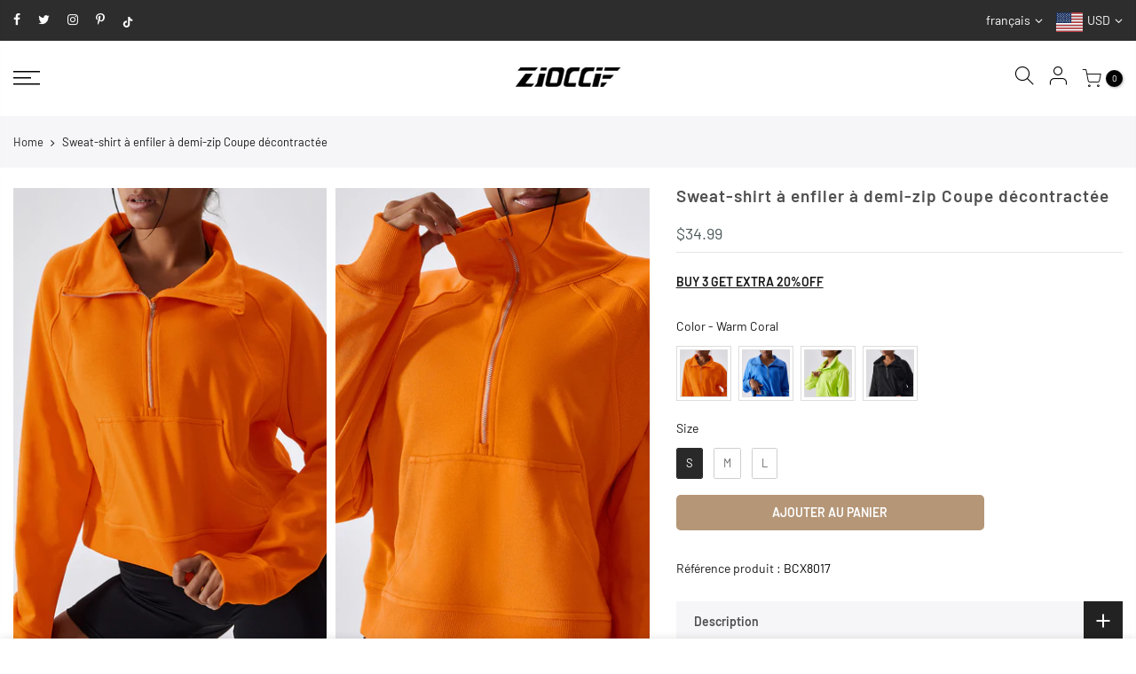

--- FILE ---
content_type: text/html; charset=utf-8
request_url: https://zioccie.com/fr/products/french-terry-half-zip-pullover-sweatshirt
body_size: 78321
content:
<!doctype html>
<html data-template="product" class="no-js" lang="fr">
<head>
<!-- starapps_core_start -->
<!-- This code is automatically managed by StarApps Studio -->
<!-- Please contact support@starapps.studio for any help -->
<!-- File location: snippets/starapps-core.liquid -->


    
<!-- starapps_core_end -->

 
<script>
window.KiwiSizing = window.KiwiSizing === undefined ? {} : window.KiwiSizing;
KiwiSizing.shop = "zioccie.myshopify.com";


KiwiSizing.data = {
  collections: "285053649103,280140251343,281654067407,286474764495,285913645263,285053714639",
  tags: "Half-zip,Pullover,Sweatshirts",
  product: "7160940789967",
  vendor: "Zioccie",
  type: "Sweatshirts",
  title: "Sweat-shirt à enfiler à demi-zip Coupe décontractée",
  images: ["\/\/zioccie.com\/cdn\/shop\/products\/half-zip-pullover-french-terry-sweatshirt-for-women_2.jpg?v=1673346719","\/\/zioccie.com\/cdn\/shop\/products\/half-zip-pullover-french-terry-sweatshirt-for-women_4.jpg?v=1673346719","\/\/zioccie.com\/cdn\/shop\/products\/half-zip-pullover-french-terry-sweatshirt-for-women_1.jpg?v=1673346719","\/\/zioccie.com\/cdn\/shop\/products\/half-zip-pullover-french-terry-sweatshirt-for-women_3.jpg?v=1673346719","\/\/zioccie.com\/cdn\/shop\/products\/half-zip-pullover-french-terry-sweatshirt-for-women_6.jpg?v=1673346719","\/\/zioccie.com\/cdn\/shop\/products\/half-zip-pullover-french-terry-sweatshirt-for-women_9.jpg?v=1673346719","\/\/zioccie.com\/cdn\/shop\/products\/half-zip-pullover-french-terry-sweatshirt-for-women_11.jpg?v=1673346719","\/\/zioccie.com\/cdn\/shop\/products\/half-zip-pullover-french-terry-sweatshirt-for-women_12.jpg?v=1673346719","\/\/zioccie.com\/cdn\/shop\/products\/half-zip-pullover-french-terry-sweatshirt-for-women_10.jpg?v=1673346719","\/\/zioccie.com\/cdn\/shop\/products\/half-zip-pullover-french-terry-sweatshirt-for-women_7.jpg?v=1673346719","\/\/zioccie.com\/cdn\/shop\/products\/half-zip-pullover-french-terry-sweatshirt-for-women_8.jpg?v=1673346719","\/\/zioccie.com\/cdn\/shop\/products\/half-zip-pullover-french-terry-sweatshirt-for-women_15.jpg?v=1673346719","\/\/zioccie.com\/cdn\/shop\/products\/half-zip-pullover-french-terry-sweatshirt-for-women_13.jpg?v=1673346719","\/\/zioccie.com\/cdn\/shop\/products\/half-zip-pullover-french-terry-sweatshirt-for-women_18.jpg?v=1673346719","\/\/zioccie.com\/cdn\/shop\/products\/half-zip-pullover-french-terry-sweatshirt-for-women_16.jpg?v=1673346719","\/\/zioccie.com\/cdn\/shop\/products\/half-zip-pullover-french-terry-sweatshirt-for-women_17.jpg?v=1673346719","\/\/zioccie.com\/cdn\/shop\/products\/half-zip-pullover-french-terry-sweatshirt-for-women_20.jpg?v=1673346719","\/\/zioccie.com\/cdn\/shop\/products\/half-zip-pullover-french-terry-sweatshirt-for-women_21.jpg?v=1673346719","\/\/zioccie.com\/cdn\/shop\/products\/half-zip-pullover-french-terry-sweatshirt-for-women_19.jpg?v=1673346719","\/\/zioccie.com\/cdn\/shop\/products\/half-zip-pullover-french-terry-sweatshirt-for-women_22.jpg?v=1673346610","\/\/zioccie.com\/cdn\/shop\/products\/half-zip-pullover-french-terry-sweatshirt-for-women_23.jpg?v=1673346612"],
  options: [{"name":"Color","position":1,"values":["Warm Coral","Royal Blue","Lemon Vibe","Black"]},{"name":"Size","position":2,"values":["S","M","L"]}],
  variants: [{"id":42666505404623,"title":"Warm Coral \/ S","option1":"Warm Coral","option2":"S","option3":null,"sku":"BCX8017","requires_shipping":true,"taxable":true,"featured_image":{"id":31680029917391,"product_id":7160940789967,"position":1,"created_at":"2023-01-10T18:30:06+08:00","updated_at":"2023-01-10T18:31:59+08:00","alt":"Color_Warm Coral","width":800,"height":1200,"src":"\/\/zioccie.com\/cdn\/shop\/products\/half-zip-pullover-french-terry-sweatshirt-for-women_2.jpg?v=1673346719","variant_ids":[42666505404623,42666505437391,42666505470159]},"available":true,"name":"Sweat-shirt à enfiler à demi-zip Coupe décontractée - Warm Coral \/ S","public_title":"Warm Coral \/ S","options":["Warm Coral","S"],"price":3499,"weight":350,"compare_at_price":null,"inventory_management":"shopify","barcode":"","featured_media":{"alt":"Color_Warm Coral","id":23963057684687,"position":1,"preview_image":{"aspect_ratio":0.667,"height":1200,"width":800,"src":"\/\/zioccie.com\/cdn\/shop\/products\/half-zip-pullover-french-terry-sweatshirt-for-women_2.jpg?v=1673346719"}},"requires_selling_plan":false,"selling_plan_allocations":[]},{"id":42666505437391,"title":"Warm Coral \/ M","option1":"Warm Coral","option2":"M","option3":null,"sku":"BCX8017","requires_shipping":true,"taxable":true,"featured_image":{"id":31680029917391,"product_id":7160940789967,"position":1,"created_at":"2023-01-10T18:30:06+08:00","updated_at":"2023-01-10T18:31:59+08:00","alt":"Color_Warm Coral","width":800,"height":1200,"src":"\/\/zioccie.com\/cdn\/shop\/products\/half-zip-pullover-french-terry-sweatshirt-for-women_2.jpg?v=1673346719","variant_ids":[42666505404623,42666505437391,42666505470159]},"available":true,"name":"Sweat-shirt à enfiler à demi-zip Coupe décontractée - Warm Coral \/ M","public_title":"Warm Coral \/ M","options":["Warm Coral","M"],"price":3499,"weight":350,"compare_at_price":null,"inventory_management":"shopify","barcode":"","featured_media":{"alt":"Color_Warm Coral","id":23963057684687,"position":1,"preview_image":{"aspect_ratio":0.667,"height":1200,"width":800,"src":"\/\/zioccie.com\/cdn\/shop\/products\/half-zip-pullover-french-terry-sweatshirt-for-women_2.jpg?v=1673346719"}},"requires_selling_plan":false,"selling_plan_allocations":[]},{"id":42666505470159,"title":"Warm Coral \/ L","option1":"Warm Coral","option2":"L","option3":null,"sku":"BCX8017","requires_shipping":true,"taxable":true,"featured_image":{"id":31680029917391,"product_id":7160940789967,"position":1,"created_at":"2023-01-10T18:30:06+08:00","updated_at":"2023-01-10T18:31:59+08:00","alt":"Color_Warm Coral","width":800,"height":1200,"src":"\/\/zioccie.com\/cdn\/shop\/products\/half-zip-pullover-french-terry-sweatshirt-for-women_2.jpg?v=1673346719","variant_ids":[42666505404623,42666505437391,42666505470159]},"available":true,"name":"Sweat-shirt à enfiler à demi-zip Coupe décontractée - Warm Coral \/ L","public_title":"Warm Coral \/ L","options":["Warm Coral","L"],"price":3499,"weight":350,"compare_at_price":null,"inventory_management":"shopify","barcode":"","featured_media":{"alt":"Color_Warm Coral","id":23963057684687,"position":1,"preview_image":{"aspect_ratio":0.667,"height":1200,"width":800,"src":"\/\/zioccie.com\/cdn\/shop\/products\/half-zip-pullover-french-terry-sweatshirt-for-women_2.jpg?v=1673346719"}},"requires_selling_plan":false,"selling_plan_allocations":[]},{"id":42666503045327,"title":"Royal Blue \/ S","option1":"Royal Blue","option2":"S","option3":null,"sku":"BCX8017","requires_shipping":true,"taxable":true,"featured_image":{"id":31680029884623,"product_id":7160940789967,"position":6,"created_at":"2023-01-10T18:30:06+08:00","updated_at":"2023-01-10T18:31:59+08:00","alt":"Color_Royal Blue","width":800,"height":1200,"src":"\/\/zioccie.com\/cdn\/shop\/products\/half-zip-pullover-french-terry-sweatshirt-for-women_9.jpg?v=1673346719","variant_ids":[42666503045327,42666503078095,42666503110863]},"available":true,"name":"Sweat-shirt à enfiler à demi-zip Coupe décontractée - Royal Blue \/ S","public_title":"Royal Blue \/ S","options":["Royal Blue","S"],"price":3499,"weight":350,"compare_at_price":null,"inventory_management":"shopify","barcode":null,"featured_media":{"alt":"Color_Royal Blue","id":23963057914063,"position":6,"preview_image":{"aspect_ratio":0.667,"height":1200,"width":800,"src":"\/\/zioccie.com\/cdn\/shop\/products\/half-zip-pullover-french-terry-sweatshirt-for-women_9.jpg?v=1673346719"}},"requires_selling_plan":false,"selling_plan_allocations":[]},{"id":42666503078095,"title":"Royal Blue \/ M","option1":"Royal Blue","option2":"M","option3":null,"sku":"BCX8017","requires_shipping":true,"taxable":true,"featured_image":{"id":31680029884623,"product_id":7160940789967,"position":6,"created_at":"2023-01-10T18:30:06+08:00","updated_at":"2023-01-10T18:31:59+08:00","alt":"Color_Royal Blue","width":800,"height":1200,"src":"\/\/zioccie.com\/cdn\/shop\/products\/half-zip-pullover-french-terry-sweatshirt-for-women_9.jpg?v=1673346719","variant_ids":[42666503045327,42666503078095,42666503110863]},"available":true,"name":"Sweat-shirt à enfiler à demi-zip Coupe décontractée - Royal Blue \/ M","public_title":"Royal Blue \/ M","options":["Royal Blue","M"],"price":3499,"weight":350,"compare_at_price":null,"inventory_management":"shopify","barcode":null,"featured_media":{"alt":"Color_Royal Blue","id":23963057914063,"position":6,"preview_image":{"aspect_ratio":0.667,"height":1200,"width":800,"src":"\/\/zioccie.com\/cdn\/shop\/products\/half-zip-pullover-french-terry-sweatshirt-for-women_9.jpg?v=1673346719"}},"requires_selling_plan":false,"selling_plan_allocations":[]},{"id":42666503110863,"title":"Royal Blue \/ L","option1":"Royal Blue","option2":"L","option3":null,"sku":"BCX8017","requires_shipping":true,"taxable":true,"featured_image":{"id":31680029884623,"product_id":7160940789967,"position":6,"created_at":"2023-01-10T18:30:06+08:00","updated_at":"2023-01-10T18:31:59+08:00","alt":"Color_Royal Blue","width":800,"height":1200,"src":"\/\/zioccie.com\/cdn\/shop\/products\/half-zip-pullover-french-terry-sweatshirt-for-women_9.jpg?v=1673346719","variant_ids":[42666503045327,42666503078095,42666503110863]},"available":true,"name":"Sweat-shirt à enfiler à demi-zip Coupe décontractée - Royal Blue \/ L","public_title":"Royal Blue \/ L","options":["Royal Blue","L"],"price":3499,"weight":350,"compare_at_price":null,"inventory_management":"shopify","barcode":null,"featured_media":{"alt":"Color_Royal Blue","id":23963057914063,"position":6,"preview_image":{"aspect_ratio":0.667,"height":1200,"width":800,"src":"\/\/zioccie.com\/cdn\/shop\/products\/half-zip-pullover-french-terry-sweatshirt-for-women_9.jpg?v=1673346719"}},"requires_selling_plan":false,"selling_plan_allocations":[]},{"id":42666503176399,"title":"Lemon Vibe \/ S","option1":"Lemon Vibe","option2":"S","option3":null,"sku":"BCX8017","requires_shipping":true,"taxable":true,"featured_image":{"id":31680029851855,"product_id":7160940789967,"position":12,"created_at":"2023-01-10T18:30:06+08:00","updated_at":"2023-01-10T18:31:59+08:00","alt":"Color_Lemon Vibe","width":800,"height":1200,"src":"\/\/zioccie.com\/cdn\/shop\/products\/half-zip-pullover-french-terry-sweatshirt-for-women_15.jpg?v=1673346719","variant_ids":[42666503176399,42666503209167,42666503241935]},"available":true,"name":"Sweat-shirt à enfiler à demi-zip Coupe décontractée - Lemon Vibe \/ S","public_title":"Lemon Vibe \/ S","options":["Lemon Vibe","S"],"price":3499,"weight":350,"compare_at_price":null,"inventory_management":"shopify","barcode":null,"featured_media":{"alt":"Color_Lemon Vibe","id":23963058110671,"position":12,"preview_image":{"aspect_ratio":0.667,"height":1200,"width":800,"src":"\/\/zioccie.com\/cdn\/shop\/products\/half-zip-pullover-french-terry-sweatshirt-for-women_15.jpg?v=1673346719"}},"requires_selling_plan":false,"selling_plan_allocations":[]},{"id":42666503209167,"title":"Lemon Vibe \/ M","option1":"Lemon Vibe","option2":"M","option3":null,"sku":"BCX8017","requires_shipping":true,"taxable":true,"featured_image":{"id":31680029851855,"product_id":7160940789967,"position":12,"created_at":"2023-01-10T18:30:06+08:00","updated_at":"2023-01-10T18:31:59+08:00","alt":"Color_Lemon Vibe","width":800,"height":1200,"src":"\/\/zioccie.com\/cdn\/shop\/products\/half-zip-pullover-french-terry-sweatshirt-for-women_15.jpg?v=1673346719","variant_ids":[42666503176399,42666503209167,42666503241935]},"available":true,"name":"Sweat-shirt à enfiler à demi-zip Coupe décontractée - Lemon Vibe \/ M","public_title":"Lemon Vibe \/ M","options":["Lemon Vibe","M"],"price":3499,"weight":350,"compare_at_price":null,"inventory_management":"shopify","barcode":null,"featured_media":{"alt":"Color_Lemon Vibe","id":23963058110671,"position":12,"preview_image":{"aspect_ratio":0.667,"height":1200,"width":800,"src":"\/\/zioccie.com\/cdn\/shop\/products\/half-zip-pullover-french-terry-sweatshirt-for-women_15.jpg?v=1673346719"}},"requires_selling_plan":false,"selling_plan_allocations":[]},{"id":42666503241935,"title":"Lemon Vibe \/ L","option1":"Lemon Vibe","option2":"L","option3":null,"sku":"BCX8017","requires_shipping":true,"taxable":true,"featured_image":{"id":31680029851855,"product_id":7160940789967,"position":12,"created_at":"2023-01-10T18:30:06+08:00","updated_at":"2023-01-10T18:31:59+08:00","alt":"Color_Lemon Vibe","width":800,"height":1200,"src":"\/\/zioccie.com\/cdn\/shop\/products\/half-zip-pullover-french-terry-sweatshirt-for-women_15.jpg?v=1673346719","variant_ids":[42666503176399,42666503209167,42666503241935]},"available":true,"name":"Sweat-shirt à enfiler à demi-zip Coupe décontractée - Lemon Vibe \/ L","public_title":"Lemon Vibe \/ L","options":["Lemon Vibe","L"],"price":3499,"weight":350,"compare_at_price":null,"inventory_management":"shopify","barcode":null,"featured_media":{"alt":"Color_Lemon Vibe","id":23963058110671,"position":12,"preview_image":{"aspect_ratio":0.667,"height":1200,"width":800,"src":"\/\/zioccie.com\/cdn\/shop\/products\/half-zip-pullover-french-terry-sweatshirt-for-women_15.jpg?v=1673346719"}},"requires_selling_plan":false,"selling_plan_allocations":[]},{"id":42666503307471,"title":"Black \/ S","option1":"Black","option2":"S","option3":null,"sku":"BCX8017","requires_shipping":true,"taxable":true,"featured_image":{"id":31680029655247,"product_id":7160940789967,"position":17,"created_at":"2023-01-10T18:30:06+08:00","updated_at":"2023-01-10T18:31:59+08:00","alt":"Color_Black","width":800,"height":1200,"src":"\/\/zioccie.com\/cdn\/shop\/products\/half-zip-pullover-french-terry-sweatshirt-for-women_20.jpg?v=1673346719","variant_ids":[42666503307471,42666503340239,42666503373007]},"available":true,"name":"Sweat-shirt à enfiler à demi-zip Coupe décontractée - Black \/ S","public_title":"Black \/ S","options":["Black","S"],"price":3499,"weight":350,"compare_at_price":null,"inventory_management":"shopify","barcode":null,"featured_media":{"alt":"Color_Black","id":23963058274511,"position":17,"preview_image":{"aspect_ratio":0.667,"height":1200,"width":800,"src":"\/\/zioccie.com\/cdn\/shop\/products\/half-zip-pullover-french-terry-sweatshirt-for-women_20.jpg?v=1673346719"}},"requires_selling_plan":false,"selling_plan_allocations":[]},{"id":42666503340239,"title":"Black \/ M","option1":"Black","option2":"M","option3":null,"sku":"BCX8017","requires_shipping":true,"taxable":true,"featured_image":{"id":31680029655247,"product_id":7160940789967,"position":17,"created_at":"2023-01-10T18:30:06+08:00","updated_at":"2023-01-10T18:31:59+08:00","alt":"Color_Black","width":800,"height":1200,"src":"\/\/zioccie.com\/cdn\/shop\/products\/half-zip-pullover-french-terry-sweatshirt-for-women_20.jpg?v=1673346719","variant_ids":[42666503307471,42666503340239,42666503373007]},"available":true,"name":"Sweat-shirt à enfiler à demi-zip Coupe décontractée - Black \/ M","public_title":"Black \/ M","options":["Black","M"],"price":3499,"weight":350,"compare_at_price":null,"inventory_management":"shopify","barcode":null,"featured_media":{"alt":"Color_Black","id":23963058274511,"position":17,"preview_image":{"aspect_ratio":0.667,"height":1200,"width":800,"src":"\/\/zioccie.com\/cdn\/shop\/products\/half-zip-pullover-french-terry-sweatshirt-for-women_20.jpg?v=1673346719"}},"requires_selling_plan":false,"selling_plan_allocations":[]},{"id":42666503373007,"title":"Black \/ L","option1":"Black","option2":"L","option3":null,"sku":"BCX8017","requires_shipping":true,"taxable":true,"featured_image":{"id":31680029655247,"product_id":7160940789967,"position":17,"created_at":"2023-01-10T18:30:06+08:00","updated_at":"2023-01-10T18:31:59+08:00","alt":"Color_Black","width":800,"height":1200,"src":"\/\/zioccie.com\/cdn\/shop\/products\/half-zip-pullover-french-terry-sweatshirt-for-women_20.jpg?v=1673346719","variant_ids":[42666503307471,42666503340239,42666503373007]},"available":true,"name":"Sweat-shirt à enfiler à demi-zip Coupe décontractée - Black \/ L","public_title":"Black \/ L","options":["Black","L"],"price":3499,"weight":350,"compare_at_price":null,"inventory_management":"shopify","barcode":null,"featured_media":{"alt":"Color_Black","id":23963058274511,"position":17,"preview_image":{"aspect_ratio":0.667,"height":1200,"width":800,"src":"\/\/zioccie.com\/cdn\/shop\/products\/half-zip-pullover-french-terry-sweatshirt-for-women_20.jpg?v=1673346719"}},"requires_selling_plan":false,"selling_plan_allocations":[]}],
};

</script>
  <meta charset="utf-8">
  <meta name="viewport" content="width=device-width, initial-scale=1, shrink-to-fit=no, user-scalable=no">
  <meta name="theme-color" content="#efefef">
  <meta name="format-detection" content="telephone=no">
  <meta name="google-site-verification" content="bRRH64Dah2_jc-AtCIRWmzA_j4qYRRdw_fwQwQkU0zM" />
  <link rel="canonical" href="https://zioccie.com/fr/products/french-terry-half-zip-pullover-sweatshirt">
  <link rel="prefetch" as="document" href="https://zioccie.com">
  <link rel="dns-prefetch" href="https://cdn.shopify.com" crossorigin>
  <link rel="preconnect" href="https://cdn.shopify.com" crossorigin>
  <link rel="preconnect" href="https://monorail-edge.shopifysvc.com">
<link rel="dns-prefetch" href="https://fonts.shopifycdn.com" crossorigin>
    <link rel="preconnect" href="https://fonts.shopify.com" crossorigin>
    <link rel="preload" as="font" href="" type="font/woff2" crossorigin>
    <link rel="preload" as="font" href="//zioccie.com/cdn/fonts/barlow/barlow_n5.a193a1990790eba0cc5cca569d23799830e90f07.woff2" type="font/woff2" crossorigin>
    <link rel="preload" as="font" href="//zioccie.com/cdn/fonts/barlow/barlow_n7.691d1d11f150e857dcbc1c10ef03d825bc378d81.woff2" type="font/woff2" crossorigin><link rel="preload" as="style" href="//zioccie.com/cdn/shop/t/11/assets/pre_theme.min.css?v=80256525801086942991656656224">
  <link rel="preload" as="style" href="//zioccie.com/cdn/shop/t/11/assets/theme.css?enable_css_minification=1&v=127871470226341529161759332380"><title>Sweat-shirt à manches longues et demi-zip pour femme Coupe décontractée &ndash; Zioccie</title><meta name="description" content="Un pull à demi-zip confectionné dans un tissu en maille éponge avec des épaules tombantes et une coupe décontractée pour un style athleisure. Caractéristiques: Pull col montant Demi-zip fonctionnel Ourlet élastique avec cordon de serrage Manches longues avec poignets côtelés en tissu: Maille éponge Confort Respectueux "><link rel="shortcut icon" type="image/png" href="//zioccie.com/cdn/shop/files/zioccie-favicon-round_32x.png?v=1670573483"><link rel="apple-touch-icon-precomposed" type="image/png" sizes="152x152" href="//zioccie.com/cdn/shop/files/zioccie-favicon-round_152x.png?v=1670573483"><!-- social-meta-tags.liquid --><meta name="keywords" content="Sweat-shirt à enfiler à demi-zip Coupe décontractée,Zioccie,zioccie.com"/><meta name="author" content="Zioccie"><meta property="og:site_name" content="Zioccie">
<meta property="og:url" content="https://zioccie.com/fr/products/french-terry-half-zip-pullover-sweatshirt">
<meta property="og:title" content="Sweat-shirt à enfiler à demi-zip Coupe décontractée">
<meta property="og:type" content="og:product">
<meta property="og:description" content="Un pull à demi-zip confectionné dans un tissu en maille éponge avec des épaules tombantes et une coupe décontractée pour un style athleisure. Caractéristiques: Pull col montant Demi-zip fonctionnel Ourlet élastique avec cordon de serrage Manches longues avec poignets côtelés en tissu: Maille éponge Confort Respectueux "><meta property="product:price:amount" content="34.99">
  <meta property="product:price:amount" content="USD"><meta property="og:image" content="http://zioccie.com/cdn/shop/products/half-zip-pullover-french-terry-sweatshirt-for-women_2_1200x1200.jpg?v=1673346719"><meta property="og:image" content="http://zioccie.com/cdn/shop/products/half-zip-pullover-french-terry-sweatshirt-for-women_4_1200x1200.jpg?v=1673346719"><meta property="og:image" content="http://zioccie.com/cdn/shop/products/half-zip-pullover-french-terry-sweatshirt-for-women_1_1200x1200.jpg?v=1673346719"><meta property="og:image:secure_url" content="https://zioccie.com/cdn/shop/products/half-zip-pullover-french-terry-sweatshirt-for-women_2_1200x1200.jpg?v=1673346719"><meta property="og:image:secure_url" content="https://zioccie.com/cdn/shop/products/half-zip-pullover-french-terry-sweatshirt-for-women_4_1200x1200.jpg?v=1673346719"><meta property="og:image:secure_url" content="https://zioccie.com/cdn/shop/products/half-zip-pullover-french-terry-sweatshirt-for-women_1_1200x1200.jpg?v=1673346719"><meta name="twitter:site" content="@zioccie"><meta name="twitter:card" content="summary_large_image">
<meta name="twitter:title" content="Sweat-shirt à enfiler à demi-zip Coupe décontractée">
<meta name="twitter:description" content="Un pull à demi-zip confectionné dans un tissu en maille éponge avec des épaules tombantes et une coupe décontractée pour un style athleisure. Caractéristiques: Pull col montant Demi-zip fonctionnel Ourlet élastique avec cordon de serrage Manches longues avec poignets côtelés en tissu: Maille éponge Confort Respectueux ">
<img width="99999" height="99999" style="pointer-events: none; position: absolute; top: 0; left: 0; width: 96vw; height: 96vh; max-width: 99vw; max-height: 99vh;" src="[data-uri]">
<script>window.performance && window.performance.mark && window.performance.mark('shopify.content_for_header.start');</script><meta id="shopify-digital-wallet" name="shopify-digital-wallet" content="/58558972111/digital_wallets/dialog">
<meta name="shopify-checkout-api-token" content="a06a7197bcac27c959a5783b728d288e">
<meta id="in-context-paypal-metadata" data-shop-id="58558972111" data-venmo-supported="true" data-environment="production" data-locale="fr_FR" data-paypal-v4="true" data-currency="USD">
<link rel="alternate" hreflang="x-default" href="https://zioccie.com/products/french-terry-half-zip-pullover-sweatshirt">
<link rel="alternate" hreflang="it" href="https://zioccie.com/it/products/french-terry-half-zip-pullover-sweatshirt">
<link rel="alternate" hreflang="es" href="https://zioccie.com/es/products/french-terry-half-zip-pullover-sweatshirt">
<link rel="alternate" hreflang="fr" href="https://zioccie.com/fr/products/french-terry-half-zip-pullover-sweatshirt">
<link rel="alternate" hreflang="de" href="https://zioccie.com/de/products/french-terry-half-zip-pullover-sweatshirt">
<link rel="alternate" hreflang="no" href="https://zioccie.com/no/products/french-terry-half-zip-pullover-sweatshirt">
<link rel="alternate" type="application/json+oembed" href="https://zioccie.com/fr/products/french-terry-half-zip-pullover-sweatshirt.oembed">
<script async="async" src="/checkouts/internal/preloads.js?locale=fr-US"></script>
<link rel="preconnect" href="https://shop.app" crossorigin="anonymous">
<script async="async" data-src="https://shop.app/checkouts/internal/preloads.js?locale=fr-US&shop_id=58558972111" crossorigin="anonymous"></script>
<script id="apple-pay-shop-capabilities" type="application/json">{"shopId":58558972111,"countryCode":"US","currencyCode":"USD","merchantCapabilities":["supports3DS"],"merchantId":"gid:\/\/shopify\/Shop\/58558972111","merchantName":"Zioccie","requiredBillingContactFields":["postalAddress","email","phone"],"requiredShippingContactFields":["postalAddress","email","phone"],"shippingType":"shipping","supportedNetworks":["visa","masterCard","amex","discover","elo","jcb"],"total":{"type":"pending","label":"Zioccie","amount":"1.00"},"shopifyPaymentsEnabled":true,"supportsSubscriptions":true}</script>
<script id="shopify-features" type="application/json">{"accessToken":"a06a7197bcac27c959a5783b728d288e","betas":["rich-media-storefront-analytics"],"domain":"zioccie.com","predictiveSearch":true,"shopId":58558972111,"locale":"fr"}</script>
<script>var Shopify = Shopify || {};
Shopify.shop = "zioccie.myshopify.com";
Shopify.locale = "fr";
Shopify.currency = {"active":"USD","rate":"1.0"};
Shopify.country = "US";
Shopify.theme = {"name":"Gecko-5.8","id":127496782031,"schema_name":"Gecko","schema_version":"5.8","theme_store_id":null,"role":"main"};
Shopify.theme.handle = "null";
Shopify.theme.style = {"id":null,"handle":null};
Shopify.cdnHost = "zioccie.com/cdn";
Shopify.routes = Shopify.routes || {};
Shopify.routes.root = "/fr/";</script>
<script type="module">!function(o){(o.Shopify=o.Shopify||{}).modules=!0}(window);</script>
<script>!function(o){function n(){var o=[];function n(){o.push(Array.prototype.slice.apply(arguments))}return n.q=o,n}var t=o.Shopify=o.Shopify||{};t.loadFeatures=n(),t.autoloadFeatures=n()}(window);</script>
<script>
  window.ShopifyPay = window.ShopifyPay || {};
  window.ShopifyPay.apiHost = "shop.app\/pay";
  window.ShopifyPay.redirectState = null;
</script>
<script id="shop-js-analytics" type="application/json">{"pageType":"product"}</script>
<script defer="defer" async type="module" data-src="//zioccie.com/cdn/shopifycloud/shop-js/modules/v2/client.init-shop-cart-sync_q_ongatj.fr.esm.js"></script>
<script defer="defer" async type="module" data-src="//zioccie.com/cdn/shopifycloud/shop-js/modules/v2/chunk.common_CWOHaD1I.esm.js"></script>
<script type="module">
  await import("//zioccie.com/cdn/shopifycloud/shop-js/modules/v2/client.init-shop-cart-sync_q_ongatj.fr.esm.js");
await import("//zioccie.com/cdn/shopifycloud/shop-js/modules/v2/chunk.common_CWOHaD1I.esm.js");

  window.Shopify.SignInWithShop?.initShopCartSync?.({"fedCMEnabled":true,"windoidEnabled":true});

</script>
<script defer="defer" async type="module" data-src="//zioccie.com/cdn/shopifycloud/shop-js/modules/v2/client.payment-terms_DEnzzQbW.fr.esm.js"></script>
<script defer="defer" async type="module" data-src="//zioccie.com/cdn/shopifycloud/shop-js/modules/v2/chunk.common_CWOHaD1I.esm.js"></script>
<script defer="defer" async type="module" data-src="//zioccie.com/cdn/shopifycloud/shop-js/modules/v2/chunk.modal_C9CpV8rR.esm.js"></script>
<script type="module">
  await import("//zioccie.com/cdn/shopifycloud/shop-js/modules/v2/client.payment-terms_DEnzzQbW.fr.esm.js");
await import("//zioccie.com/cdn/shopifycloud/shop-js/modules/v2/chunk.common_CWOHaD1I.esm.js");
await import("//zioccie.com/cdn/shopifycloud/shop-js/modules/v2/chunk.modal_C9CpV8rR.esm.js");

  
</script>
<script>
  window.Shopify = window.Shopify || {};
  if (!window.Shopify.featureAssets) window.Shopify.featureAssets = {};
  window.Shopify.featureAssets['shop-js'] = {"shop-cart-sync":["modules/v2/client.shop-cart-sync_CRwt_wGE.fr.esm.js","modules/v2/chunk.common_CWOHaD1I.esm.js"],"init-fed-cm":["modules/v2/client.init-fed-cm_QkJxJT8w.fr.esm.js","modules/v2/chunk.common_CWOHaD1I.esm.js"],"shop-button":["modules/v2/client.shop-button_DGyTT8Pm.fr.esm.js","modules/v2/chunk.common_CWOHaD1I.esm.js"],"init-windoid":["modules/v2/client.init-windoid_CTVT6YJQ.fr.esm.js","modules/v2/chunk.common_CWOHaD1I.esm.js"],"init-shop-cart-sync":["modules/v2/client.init-shop-cart-sync_q_ongatj.fr.esm.js","modules/v2/chunk.common_CWOHaD1I.esm.js"],"shop-cash-offers":["modules/v2/client.shop-cash-offers_DC__Fexr.fr.esm.js","modules/v2/chunk.common_CWOHaD1I.esm.js","modules/v2/chunk.modal_C9CpV8rR.esm.js"],"init-shop-email-lookup-coordinator":["modules/v2/client.init-shop-email-lookup-coordinator_C9mU3YEB.fr.esm.js","modules/v2/chunk.common_CWOHaD1I.esm.js"],"shop-toast-manager":["modules/v2/client.shop-toast-manager_n0dh_mGP.fr.esm.js","modules/v2/chunk.common_CWOHaD1I.esm.js"],"avatar":["modules/v2/client.avatar_BTnouDA3.fr.esm.js"],"pay-button":["modules/v2/client.pay-button_CpyY6ByP.fr.esm.js","modules/v2/chunk.common_CWOHaD1I.esm.js"],"init-customer-accounts-sign-up":["modules/v2/client.init-customer-accounts-sign-up_x_Bkrt43.fr.esm.js","modules/v2/client.shop-login-button_DbPv-sDW.fr.esm.js","modules/v2/chunk.common_CWOHaD1I.esm.js","modules/v2/chunk.modal_C9CpV8rR.esm.js"],"shop-login-button":["modules/v2/client.shop-login-button_DbPv-sDW.fr.esm.js","modules/v2/chunk.common_CWOHaD1I.esm.js","modules/v2/chunk.modal_C9CpV8rR.esm.js"],"init-shop-for-new-customer-accounts":["modules/v2/client.init-shop-for-new-customer-accounts_DNTup-PN.fr.esm.js","modules/v2/client.shop-login-button_DbPv-sDW.fr.esm.js","modules/v2/chunk.common_CWOHaD1I.esm.js","modules/v2/chunk.modal_C9CpV8rR.esm.js"],"init-customer-accounts":["modules/v2/client.init-customer-accounts_B0ZhWLxB.fr.esm.js","modules/v2/client.shop-login-button_DbPv-sDW.fr.esm.js","modules/v2/chunk.common_CWOHaD1I.esm.js","modules/v2/chunk.modal_C9CpV8rR.esm.js"],"shop-follow-button":["modules/v2/client.shop-follow-button_BzGjX0QJ.fr.esm.js","modules/v2/chunk.common_CWOHaD1I.esm.js","modules/v2/chunk.modal_C9CpV8rR.esm.js"],"checkout-modal":["modules/v2/client.checkout-modal_B6HDnE6M.fr.esm.js","modules/v2/chunk.common_CWOHaD1I.esm.js","modules/v2/chunk.modal_C9CpV8rR.esm.js"],"lead-capture":["modules/v2/client.lead-capture_CUAeRUVv.fr.esm.js","modules/v2/chunk.common_CWOHaD1I.esm.js","modules/v2/chunk.modal_C9CpV8rR.esm.js"],"shop-login":["modules/v2/client.shop-login_gKyh1elF.fr.esm.js","modules/v2/chunk.common_CWOHaD1I.esm.js","modules/v2/chunk.modal_C9CpV8rR.esm.js"],"payment-terms":["modules/v2/client.payment-terms_DEnzzQbW.fr.esm.js","modules/v2/chunk.common_CWOHaD1I.esm.js","modules/v2/chunk.modal_C9CpV8rR.esm.js"]};
</script>
<script>(function() {
  var isLoaded = false;
  function asyncLoad() {
    if (isLoaded) return;
    isLoaded = true;
    var urls = ["https:\/\/app.kiwisizing.com\/web\/js\/dist\/kiwiSizing\/plugin\/SizingPlugin.prod.js?v=328\u0026shop=zioccie.myshopify.com","https:\/\/cdn.one.store\/javascript\/dist\/1.0\/jcr-widget.js?account_id=shopify:zioccie.myshopify.com\u0026shop=zioccie.myshopify.com"];
    for (var i = 0; i < urls.length; i++) {
      var s = document.createElement('script');
      s.type = 'text/javascript';
      s.async = true;
      s.src = urls[i];
      var x = document.getElementsByTagName('script')[0];
      x.parentNode.insertBefore(s, x);
    }
  };
  document.addEventListener('asyncLazyLoad',function(event){asyncLoad();});if(window.attachEvent) {
    window.attachEvent('onload', function(){});
  } else {
    window.addEventListener('load', function(){}, false);
  }
})();</script>
<script id="__st">var __st={"a":58558972111,"offset":28800,"reqid":"71b639e0-c3f6-4f56-8e1a-4d30a2e0b0ca-1763572906","pageurl":"zioccie.com\/fr\/products\/french-terry-half-zip-pullover-sweatshirt","u":"5b2921c3cc17","p":"product","rtyp":"product","rid":7160940789967};</script>
<script>window.ShopifyPaypalV4VisibilityTracking = true;</script>
<script id="captcha-bootstrap">!function(){'use strict';const t='contact',e='account',n='new_comment',o=[[t,t],['blogs',n],['comments',n],[t,'customer']],c=[[e,'customer_login'],[e,'guest_login'],[e,'recover_customer_password'],[e,'create_customer']],r=t=>t.map((([t,e])=>`form[action*='/${t}']:not([data-nocaptcha='true']) input[name='form_type'][value='${e}']`)).join(','),a=t=>()=>t?[...document.querySelectorAll(t)].map((t=>t.form)):[];function s(){const t=[...o],e=r(t);return a(e)}const i='password',u='form_key',d=['recaptcha-v3-token','g-recaptcha-response','h-captcha-response',i],f=()=>{try{return window.sessionStorage}catch{return}},m='__shopify_v',_=t=>t.elements[u];function p(t,e,n=!1){try{const o=window.sessionStorage,c=JSON.parse(o.getItem(e)),{data:r}=function(t){const{data:e,action:n}=t;return t[m]||n?{data:e,action:n}:{data:t,action:n}}(c);for(const[e,n]of Object.entries(r))t.elements[e]&&(t.elements[e].value=n);n&&o.removeItem(e)}catch(o){console.error('form repopulation failed',{error:o})}}const l='form_type',E='cptcha';function T(t){t.dataset[E]=!0}const w=window,h=w.document,L='Shopify',v='ce_forms',y='captcha';let A=!1;((t,e)=>{const n=(g='f06e6c50-85a8-45c8-87d0-21a2b65856fe',I='https://cdn.shopify.com/shopifycloud/storefront-forms-hcaptcha/ce_storefront_forms_captcha_hcaptcha.v1.5.2.iife.js',D={infoText:'Protégé par hCaptcha',privacyText:'Confidentialité',termsText:'Conditions'},(t,e,n)=>{const o=w[L][v],c=o.bindForm;if(c)return c(t,g,e,D).then(n);var r;o.q.push([[t,g,e,D],n]),r=I,A||(h.body.append(Object.assign(h.createElement('script'),{id:'captcha-provider',async:!0,src:r})),A=!0)});var g,I,D;w[L]=w[L]||{},w[L][v]=w[L][v]||{},w[L][v].q=[],w[L][y]=w[L][y]||{},w[L][y].protect=function(t,e){n(t,void 0,e),T(t)},Object.freeze(w[L][y]),function(t,e,n,w,h,L){const[v,y,A,g]=function(t,e,n){const i=e?o:[],u=t?c:[],d=[...i,...u],f=r(d),m=r(i),_=r(d.filter((([t,e])=>n.includes(e))));return[a(f),a(m),a(_),s()]}(w,h,L),I=t=>{const e=t.target;return e instanceof HTMLFormElement?e:e&&e.form},D=t=>v().includes(t);t.addEventListener('submit',(t=>{const e=I(t);if(!e)return;const n=D(e)&&!e.dataset.hcaptchaBound&&!e.dataset.recaptchaBound,o=_(e),c=g().includes(e)&&(!o||!o.value);(n||c)&&t.preventDefault(),c&&!n&&(function(t){try{if(!f())return;!function(t){const e=f();if(!e)return;const n=_(t);if(!n)return;const o=n.value;o&&e.removeItem(o)}(t);const e=Array.from(Array(32),(()=>Math.random().toString(36)[2])).join('');!function(t,e){_(t)||t.append(Object.assign(document.createElement('input'),{type:'hidden',name:u})),t.elements[u].value=e}(t,e),function(t,e){const n=f();if(!n)return;const o=[...t.querySelectorAll(`input[type='${i}']`)].map((({name:t})=>t)),c=[...d,...o],r={};for(const[a,s]of new FormData(t).entries())c.includes(a)||(r[a]=s);n.setItem(e,JSON.stringify({[m]:1,action:t.action,data:r}))}(t,e)}catch(e){console.error('failed to persist form',e)}}(e),e.submit())}));const S=(t,e)=>{t&&!t.dataset[E]&&(n(t,e.some((e=>e===t))),T(t))};for(const o of['focusin','change'])t.addEventListener(o,(t=>{const e=I(t);D(e)&&S(e,y())}));const B=e.get('form_key'),M=e.get(l),P=B&&M;t.addEventListener('DOMContentLoaded',(()=>{const t=y();if(P)for(const e of t)e.elements[l].value===M&&p(e,B);[...new Set([...A(),...v().filter((t=>'true'===t.dataset.shopifyCaptcha))])].forEach((e=>S(e,t)))}))}(h,new URLSearchParams(w.location.search),n,t,e,['guest_login'])})(!0,!0)}();</script>
<script integrity="sha256-52AcMU7V7pcBOXWImdc/TAGTFKeNjmkeM1Pvks/DTgc=" data-source-attribution="shopify.loadfeatures" defer="defer" data-src="//zioccie.com/cdn/shopifycloud/storefront/assets/storefront/load_feature-81c60534.js" crossorigin="anonymous"></script>
<script crossorigin="anonymous" defer="defer" data-src="//zioccie.com/cdn/shopifycloud/storefront/assets/shopify_pay/storefront-65b4c6d7.js?v=20250812"></script>
<script data-source-attribution="shopify.dynamic_checkout.dynamic.init">var Shopify=Shopify||{};Shopify.PaymentButton=Shopify.PaymentButton||{isStorefrontPortableWallets:!0,init:function(){window.Shopify.PaymentButton.init=function(){};var t=document.createElement("script");t.data-src="https://zioccie.com/cdn/shopifycloud/portable-wallets/latest/portable-wallets.fr.js",t.type="module",document.head.appendChild(t)}};
</script>
<script data-source-attribution="shopify.dynamic_checkout.buyer_consent">
  function portableWalletsHideBuyerConsent(e){var t=document.getElementById("shopify-buyer-consent"),n=document.getElementById("shopify-subscription-policy-button");t&&n&&(t.classList.add("hidden"),t.setAttribute("aria-hidden","true"),n.removeEventListener("click",e))}function portableWalletsShowBuyerConsent(e){var t=document.getElementById("shopify-buyer-consent"),n=document.getElementById("shopify-subscription-policy-button");t&&n&&(t.classList.remove("hidden"),t.removeAttribute("aria-hidden"),n.addEventListener("click",e))}window.Shopify?.PaymentButton&&(window.Shopify.PaymentButton.hideBuyerConsent=portableWalletsHideBuyerConsent,window.Shopify.PaymentButton.showBuyerConsent=portableWalletsShowBuyerConsent);
</script>
<script data-source-attribution="shopify.dynamic_checkout.cart.bootstrap">document.addEventListener("DOMContentLoaded",(function(){function t(){return document.querySelector("shopify-accelerated-checkout-cart, shopify-accelerated-checkout")}if(t())Shopify.PaymentButton.init();else{new MutationObserver((function(e,n){t()&&(Shopify.PaymentButton.init(),n.disconnect())})).observe(document.body,{childList:!0,subtree:!0})}}));
</script>
<link id="shopify-accelerated-checkout-styles" rel="stylesheet" media="screen" href="https://zioccie.com/cdn/shopifycloud/portable-wallets/latest/accelerated-checkout-backwards-compat.css" crossorigin="anonymous">
<style id="shopify-accelerated-checkout-cart">
        #shopify-buyer-consent {
  margin-top: 1em;
  display: inline-block;
  width: 100%;
}

#shopify-buyer-consent.hidden {
  display: none;
}

#shopify-subscription-policy-button {
  background: none;
  border: none;
  padding: 0;
  text-decoration: underline;
  font-size: inherit;
  cursor: pointer;
}

#shopify-subscription-policy-button::before {
  box-shadow: none;
}

      </style>

<script>window.performance && window.performance.mark && window.performance.mark('shopify.content_for_header.end');</script>
<script src="//cdn.shopify.com/s/files/1/0483/1546/5894/t/1/assets/preconnect.js" type="text/javascript"></script>

<script>
if(navigator.platform =="Linux x86_64"){
  YETT_BLACKLIST = [ /klaviyo/,/moment/,/judge.me/,/cdnhub/,/ajax.googleapis/,/nt_vendor.min.js/]
!function(t,e){"object"==typeof exports&&"undefined"!=typeof module?e(exports):"function"==typeof define&&define.amd?define(["exports"],e):e(t.yett={})}(this,function(t){"use strict";var e={blacklist:window.YETT_BLACKLIST,whitelist:window.YETT_WHITELIST},r={blacklisted:[]},n=function(t,r){return t&&(!r||"javascript/blocked"!==r)&&(!e.blacklist||e.blacklist.some(function(e){return e.test(t)}))&&(!e.whitelist||e.whitelist.every(function(e){return!e.test(t)}))},i=function(t){var r=t.getAttribute("src");return e.blacklist&&e.blacklist.every(function(t){return!t.test(r)})||e.whitelist&&e.whitelist.some(function(t){return t.test(r)})},c=new MutationObserver(function(t){t.forEach(function(t){for(var e=t.addedNodes,i=function(t){var i=e[t];if(1===i.nodeType&&"SCRIPT"===i.tagName){var c=i.src,o=i.type;if(n(c,o)){r.blacklisted.push(i.cloneNode()),i.type="javascript/blocked";i.addEventListener("beforescriptexecute",function t(e){"javascript/blocked"===i.getAttribute("type")&&e.preventDefault(),i.removeEventListener("beforescriptexecute",t)}),i.parentElement.removeChild(i)}}},c=0;c<e.length;c++)i(c)})});c.observe(document.documentElement,{childList:!0,subtree:!0});var o=document.createElement;document.createElement=function(){for(var t=arguments.length,e=Array(t),r=0;r<t;r++)e[r]=arguments[r];if("script"!==e[0].toLowerCase())return o.bind(document).apply(void 0,e);var i=o.bind(document).apply(void 0,e),c=i.setAttribute.bind(i);return Object.defineProperties(i,{src:{get:function(){return i.getAttribute("src")},set:function(t){return n(t,i.type)&&c("type","javascript/blocked"),c("src",t),!0}},type:{set:function(t){var e=n(i.src,i.type)?"javascript/blocked":t;return c("type",e),!0}}}),i.setAttribute=function(t,e){"type"===t||"src"===t?i[t]=e:HTMLScriptElement.prototype.setAttribute.call(i,t,e)},i};var l=function(t){if(Array.isArray(t)){for(var e=0,r=Array(t.length);e<t.length;e++)r[e]=t[e];return r}return Array.from(t)},a=new RegExp("[|\\{}()[\\]^$+*?.]","g");t.unblock=function(){for(var t=arguments.length,n=Array(t),o=0;o<t;o++)n[o]=arguments[o];n.length<1?(e.blacklist=[],e.whitelist=[]):(e.blacklist&&(e.blacklist=e.blacklist.filter(function(t){return n.every(function(e){return!t.test(e)})})),e.whitelist&&(e.whitelist=[].concat(l(e.whitelist),l(n.map(function(t){var r=".*"+t.replace(a,"\\$&")+".*";return e.whitelist.find(function(t){return t.toString()===r.toString()})?null:new RegExp(r)}).filter(Boolean)))));for(var s=document.querySelectorAll('script[type="javascript/blocked"]'),u=0;u<s.length;u++){var p=s[u];i(p)&&(p.type="application/javascript",r.blacklisted.push(p),p.parentElement.removeChild(p))}var d=0;[].concat(l(r.blacklisted)).forEach(function(t,e){if(i(t)){var n=document.createElement("script");n.setAttribute("src",t.src),n.setAttribute("type","application/javascript"),document.head.appendChild(n),r.blacklisted.splice(e-d,1),d++}}),e.blacklist&&e.blacklist.length<1&&c.disconnect()},Object.defineProperty(t,"__esModule",{value:!0})});
//# sourceMappingURL=yett.min.js.map
  }
</script><link href="//zioccie.com/cdn/shop/t/11/assets/pre_theme.min.css?v=80256525801086942991656656224" rel="stylesheet" type="text/css" media="all" /><link rel="preload" as="script" href="//zioccie.com/cdn/shop/t/11/assets/lazysizes.min.js?v=69261028471810094311656656210">
<link rel="preload" as="script" href="//zioccie.com/cdn/shop/t/11/assets/nt_vendor.min.js?v=63039283586479772611656656218">
<script>document.documentElement.className = document.documentElement.className.replace('no-js', 'yes-js');const t_name = "product",designMode = false, t_cartCount = 0,ThemeNameT4='gecko',ThemeNameT42='ThemeIdT4Gecko',themeIDt4 = 127496782031,ck_hostname = 'gecko5-none',ThemeIdT4 = "true",SopEmlT4="info@zioccie.com",ThemePuT4 = '#purchase_codet4',t_shop_currency = "USD", t_moneyFormat = "\u003cspan class=\"etrans-money\"\u003e\u003cspan class=money\u003e ${{amount}} \u003c\/span\u003e\u003c\/span\u003e", t_cart_url = "\/fr\/cart",t_cartadd_url = "\/fr\/cart\/add",t_cartchange_url = "\/fr\/cart\/change", pr_re_url = "\/fr\/recommendations\/products"; try {var T4AgentNT = (navigator.userAgent.indexOf('Chrome-Lighthouse') == -1)}catch(err){var T4AgentNT = true} function onloadt4relcss(_this) {_this.onload=null;if(T4AgentNT){_this.rel='stylesheet'}} (function () {window.onpageshow = function() {if (performance.navigation.type === 2) {document.dispatchEvent(new CustomEvent('cart:refresh'))} }; })();
var T4stt_str = { 
  "PleaseChoosePrOptions":"Veuillez sélectionner certaines options de produit avant d\u0026#39;ajouter ce produit à votre panier.", 
  "will_not_ship":"Ne sera pas expédié avant \u003cspan class=\"jsnt\"\u003e{{date}}\u003c\/span\u003e",
  "will_stock_after":"Sera en stock après \u003cspan class=\"jsnt\"\u003e{{date}}\u003c\/span\u003e\n",
  "replace_item_atc":"Remplacer l\u0026#39;article",
  "replace_item_pre":"Remplacer l\u0026#39;article",
  "added_to_cart": "Le produit a été ajouté avec succès à votre panier.",
  "view_cart": "Voir le panier",
  "continue_shopping": "Continuer à faire des achats",
  "save_js":"-[sale]%","bannerCountdown":"%D jours %H:%M:%S",
  "prItemCountdown":"%D Journées %H:%M:%S",
  "countdown_days":"jours",
  "countdown_hours":"heures",
  "countdown_mins":"min",
  "countdown_sec":"secs",
  "multiple_rates": "Nous avons trouvé [number_of_rates] tarifs de livraison pour l\u0026#39;adresse [address], à partir de [rate].",
  "one_rate": "Nous avons trouvé un tarif de livraison pour l\u0026#39;adresse [address].",
  "no_rates": "Désolé, nous n\u0026#39;expédions pas vers cette destination.",
  "rate_value": "[rate_title] à [rate]",
  "agree_checkout": "Vous devez accepter les conditions générales de vente pour pouvoir finaliser l\u0026#39;achat.",
  "added_text_cp":"Comparer les produits"
};
</script>
<link rel="preload" href="//zioccie.com/cdn/shop/t/11/assets/style.min.css?v=131238158327136454181656656237" as="style" onload="onloadt4relcss(this)"><link href="//zioccie.com/cdn/shop/t/11/assets/theme.css?enable_css_minification=1&amp;v=127871470226341529161759332380" rel="stylesheet" type="text/css" media="all" /><link id="sett_clt4" rel="preload" href="//zioccie.com/cdn/shop/t/11/assets/sett_cl.css?enable_css_minification=1&v=60193884533236823401675159539" as="style" onload="onloadt4relcss(this)"><link rel="preload" as="style" href="//zioccie.com/cdn/shop/t/11/assets/custom.css?enable_css_minification=1&v=177219019593141056421684689965"><link href="//zioccie.com/cdn/shop/t/11/assets/custom.css?enable_css_minification=1&amp;v=177219019593141056421684689965" rel="stylesheet" type="text/css" media="all" /><link rel="preload" as="style" href="//zioccie.com/cdn/shop/t/11/assets/colors.css?enable_css_minification=1&v=111603181540343972631656656189"><link href="//zioccie.com/cdn/shop/t/11/assets/colors.css?enable_css_minification=1&amp;v=111603181540343972631656656189" rel="stylesheet" type="text/css" media="all" /><link rel="preload" href="//zioccie.com/cdn/shop/t/11/assets/line-awesome.min.css?v=36930450349382045261656656213" as="style" onload="onloadt4relcss(this)">
<script id="js_lzt4" src="//zioccie.com/cdn/shop/t/11/assets/lazysizes.min.js?v=69261028471810094311656656210" defer="defer"></script>
<script src="//zioccie.com/cdn/shop/t/11/assets/nt_vendor.min.js?v=63039283586479772611656656218" defer="defer" id="js_ntt4"
  data-theme='//zioccie.com/cdn/shop/t/11/assets/nt_theme.min.js?v=130170106942778988201656656217'
  data-stt='//zioccie.com/cdn/shop/t/11/assets/nt_settings.js?enable_js_minification=1&v=37370666639677051391684686910'
  data-cat='//zioccie.com/cdn/shop/t/11/assets/cat.min.js?v=140310734739805055321656656189' 
  data-sw='//zioccie.com/cdn/shop/t/11/assets/swatch.min.js?v=94011124126883124911656656238'
  data-prjs='//zioccie.com/cdn/shop/t/11/assets/produc.min.js?v=113515796452854625811667555884' 
  data-mail='//zioccie.com/cdn/shop/t/11/assets/platform_mail.min.js?v=129658531127528416401656656223'
  data-my='//zioccie.com/cdn/shop/t/11/assets/my.js?v=111603181540343972631656656214' data-cusp='//zioccie.com/cdn/shop/t/11/assets/my.js?v=111603181540343972631656656214' data-cur='//zioccie.com/cdn/shop/t/11/assets/my.js?v=111603181540343972631656656214' data-mdl='//zioccie.com/cdn/shop/t/11/assets/module.min.js?v=72712877271928395091656656214'
  data-map='//zioccie.com/cdn/shop/t/11/assets/maplace.min.js?5815'
  data-time='//zioccie.com/cdn/shop/t/11/assets/spacetime.min.js?5815'
  data-ins='//zioccie.com/cdn/shop/t/11/assets/nt_instagram.min.js?v=67982783334426809631656656216'
  data-user='//zioccie.com/cdn/shop/t/11/assets/interactable.min.js?v=178425067897821673531656656202'
  data-add='//zioccie.com/cdn/shop/t/11/assets/my.js?v=111603181540343972631656656214'
  data-klaviyo='//www.klaviyo.com/media/js/public/klaviyo_subscribe.js'
  data-font='iconKalles , fakalles , Pe-icon-7-stroke , Font Awesome 5 Free:n9'
  data-fm=''
  data-spcmn='//zioccie.com/cdn/shopifycloud/storefront/assets/themes_support/shopify_common-5f594365.js'
  data-cust='//zioccie.com/cdn/shop/t/11/assets/customerclnt.min.js?v=156813264816487175981656656191'
  data-cusjs='none'
  data-desadm='//zioccie.com/cdn/shop/t/11/assets/des_adm.min.js?v=67809252796298253121656656193'
  data-otherryv='//zioccie.com/cdn/shop/t/11/assets/reviewOther.js?enable_js_minification=1&v=157077235154481297451656656233'></script><!-- Avada Email Marketing Script -->
 

<script>window.AVADA_EM_POPUP_CACHE = 1661674047535;window.AVADA_EM_PUSH_CACHE = 1661673529980;</script>








        <script>
            const date = new Date();
            window.AVADA_EM = window.AVADA_EM || {};
            window.AVADA_EM.template = "product";
            window.AVADA_EM.shopId = 'eRVqFcoRG9qqafP30JBG';
            window.AVADA_EM.disablePopupScript = true;
            window.AVADA_EM.disableTrackingScript = true;
            window.AVADA_EM.disablePushScript = true;
            const params = new URL(document.location).searchParams;
            if (params.get('_avde') && params.get('redirectUrl')) {
              window.location.replace(params.get('redirectUrl'));
            }
            window.AVADA_EM.isTrackingEnabled = true;
            window.AVADA_EM.cart = {"note":null,"attributes":{},"original_total_price":0,"total_price":0,"total_discount":0,"total_weight":0.0,"item_count":0,"items":[],"requires_shipping":false,"currency":"USD","items_subtotal_price":0,"cart_level_discount_applications":[],"checkout_charge_amount":0};
        </script>
  <!-- /Avada Email Marketing Script -->

<script>window.performance && window.performance.mark && window.performance.mark('shopify.content_for_header.start');</script><meta id="shopify-digital-wallet" name="shopify-digital-wallet" content="/58558972111/digital_wallets/dialog">
<meta name="shopify-checkout-api-token" content="a06a7197bcac27c959a5783b728d288e">
<meta id="in-context-paypal-metadata" data-shop-id="58558972111" data-venmo-supported="true" data-environment="production" data-locale="fr_FR" data-paypal-v4="true" data-currency="USD">
<link rel="alternate" hreflang="x-default" href="https://zioccie.com/products/french-terry-half-zip-pullover-sweatshirt">
<link rel="alternate" hreflang="it" href="https://zioccie.com/it/products/french-terry-half-zip-pullover-sweatshirt">
<link rel="alternate" hreflang="es" href="https://zioccie.com/es/products/french-terry-half-zip-pullover-sweatshirt">
<link rel="alternate" hreflang="fr" href="https://zioccie.com/fr/products/french-terry-half-zip-pullover-sweatshirt">
<link rel="alternate" hreflang="de" href="https://zioccie.com/de/products/french-terry-half-zip-pullover-sweatshirt">
<link rel="alternate" hreflang="no" href="https://zioccie.com/no/products/french-terry-half-zip-pullover-sweatshirt">
<link rel="alternate" type="application/json+oembed" href="https://zioccie.com/fr/products/french-terry-half-zip-pullover-sweatshirt.oembed">
<script async="async" src="/checkouts/internal/preloads.js?locale=fr-US"></script>
<link rel="preconnect" href="https://shop.app" crossorigin="anonymous">
<script async="async" src="https://shop.app/checkouts/internal/preloads.js?locale=fr-US&shop_id=58558972111" crossorigin="anonymous"></script>
<script id="apple-pay-shop-capabilities" type="application/json">{"shopId":58558972111,"countryCode":"US","currencyCode":"USD","merchantCapabilities":["supports3DS"],"merchantId":"gid:\/\/shopify\/Shop\/58558972111","merchantName":"Zioccie","requiredBillingContactFields":["postalAddress","email","phone"],"requiredShippingContactFields":["postalAddress","email","phone"],"shippingType":"shipping","supportedNetworks":["visa","masterCard","amex","discover","elo","jcb"],"total":{"type":"pending","label":"Zioccie","amount":"1.00"},"shopifyPaymentsEnabled":true,"supportsSubscriptions":true}</script>
<script id="shopify-features" type="application/json">{"accessToken":"a06a7197bcac27c959a5783b728d288e","betas":["rich-media-storefront-analytics"],"domain":"zioccie.com","predictiveSearch":true,"shopId":58558972111,"locale":"fr"}</script>
<script>var Shopify = Shopify || {};
Shopify.shop = "zioccie.myshopify.com";
Shopify.locale = "fr";
Shopify.currency = {"active":"USD","rate":"1.0"};
Shopify.country = "US";
Shopify.theme = {"name":"Gecko-5.8","id":127496782031,"schema_name":"Gecko","schema_version":"5.8","theme_store_id":null,"role":"main"};
Shopify.theme.handle = "null";
Shopify.theme.style = {"id":null,"handle":null};
Shopify.cdnHost = "zioccie.com/cdn";
Shopify.routes = Shopify.routes || {};
Shopify.routes.root = "/fr/";</script>
<script type="module">!function(o){(o.Shopify=o.Shopify||{}).modules=!0}(window);</script>
<script>!function(o){function n(){var o=[];function n(){o.push(Array.prototype.slice.apply(arguments))}return n.q=o,n}var t=o.Shopify=o.Shopify||{};t.loadFeatures=n(),t.autoloadFeatures=n()}(window);</script>
<script>
  window.ShopifyPay = window.ShopifyPay || {};
  window.ShopifyPay.apiHost = "shop.app\/pay";
  window.ShopifyPay.redirectState = null;
</script>
<script id="shop-js-analytics" type="application/json">{"pageType":"product"}</script>
<script defer="defer" async type="module" src="//zioccie.com/cdn/shopifycloud/shop-js/modules/v2/client.init-shop-cart-sync_q_ongatj.fr.esm.js"></script>
<script defer="defer" async type="module" src="//zioccie.com/cdn/shopifycloud/shop-js/modules/v2/chunk.common_CWOHaD1I.esm.js"></script>
<script type="module">
  await import("//zioccie.com/cdn/shopifycloud/shop-js/modules/v2/client.init-shop-cart-sync_q_ongatj.fr.esm.js");
await import("//zioccie.com/cdn/shopifycloud/shop-js/modules/v2/chunk.common_CWOHaD1I.esm.js");

  window.Shopify.SignInWithShop?.initShopCartSync?.({"fedCMEnabled":true,"windoidEnabled":true});

</script>
<script defer="defer" async type="module" src="//zioccie.com/cdn/shopifycloud/shop-js/modules/v2/client.payment-terms_DEnzzQbW.fr.esm.js"></script>
<script defer="defer" async type="module" src="//zioccie.com/cdn/shopifycloud/shop-js/modules/v2/chunk.common_CWOHaD1I.esm.js"></script>
<script defer="defer" async type="module" src="//zioccie.com/cdn/shopifycloud/shop-js/modules/v2/chunk.modal_C9CpV8rR.esm.js"></script>
<script type="module">
  await import("//zioccie.com/cdn/shopifycloud/shop-js/modules/v2/client.payment-terms_DEnzzQbW.fr.esm.js");
await import("//zioccie.com/cdn/shopifycloud/shop-js/modules/v2/chunk.common_CWOHaD1I.esm.js");
await import("//zioccie.com/cdn/shopifycloud/shop-js/modules/v2/chunk.modal_C9CpV8rR.esm.js");

  
</script>
<script>
  window.Shopify = window.Shopify || {};
  if (!window.Shopify.featureAssets) window.Shopify.featureAssets = {};
  window.Shopify.featureAssets['shop-js'] = {"shop-cart-sync":["modules/v2/client.shop-cart-sync_CRwt_wGE.fr.esm.js","modules/v2/chunk.common_CWOHaD1I.esm.js"],"init-fed-cm":["modules/v2/client.init-fed-cm_QkJxJT8w.fr.esm.js","modules/v2/chunk.common_CWOHaD1I.esm.js"],"shop-button":["modules/v2/client.shop-button_DGyTT8Pm.fr.esm.js","modules/v2/chunk.common_CWOHaD1I.esm.js"],"init-windoid":["modules/v2/client.init-windoid_CTVT6YJQ.fr.esm.js","modules/v2/chunk.common_CWOHaD1I.esm.js"],"init-shop-cart-sync":["modules/v2/client.init-shop-cart-sync_q_ongatj.fr.esm.js","modules/v2/chunk.common_CWOHaD1I.esm.js"],"shop-cash-offers":["modules/v2/client.shop-cash-offers_DC__Fexr.fr.esm.js","modules/v2/chunk.common_CWOHaD1I.esm.js","modules/v2/chunk.modal_C9CpV8rR.esm.js"],"init-shop-email-lookup-coordinator":["modules/v2/client.init-shop-email-lookup-coordinator_C9mU3YEB.fr.esm.js","modules/v2/chunk.common_CWOHaD1I.esm.js"],"shop-toast-manager":["modules/v2/client.shop-toast-manager_n0dh_mGP.fr.esm.js","modules/v2/chunk.common_CWOHaD1I.esm.js"],"avatar":["modules/v2/client.avatar_BTnouDA3.fr.esm.js"],"pay-button":["modules/v2/client.pay-button_CpyY6ByP.fr.esm.js","modules/v2/chunk.common_CWOHaD1I.esm.js"],"init-customer-accounts-sign-up":["modules/v2/client.init-customer-accounts-sign-up_x_Bkrt43.fr.esm.js","modules/v2/client.shop-login-button_DbPv-sDW.fr.esm.js","modules/v2/chunk.common_CWOHaD1I.esm.js","modules/v2/chunk.modal_C9CpV8rR.esm.js"],"shop-login-button":["modules/v2/client.shop-login-button_DbPv-sDW.fr.esm.js","modules/v2/chunk.common_CWOHaD1I.esm.js","modules/v2/chunk.modal_C9CpV8rR.esm.js"],"init-shop-for-new-customer-accounts":["modules/v2/client.init-shop-for-new-customer-accounts_DNTup-PN.fr.esm.js","modules/v2/client.shop-login-button_DbPv-sDW.fr.esm.js","modules/v2/chunk.common_CWOHaD1I.esm.js","modules/v2/chunk.modal_C9CpV8rR.esm.js"],"init-customer-accounts":["modules/v2/client.init-customer-accounts_B0ZhWLxB.fr.esm.js","modules/v2/client.shop-login-button_DbPv-sDW.fr.esm.js","modules/v2/chunk.common_CWOHaD1I.esm.js","modules/v2/chunk.modal_C9CpV8rR.esm.js"],"shop-follow-button":["modules/v2/client.shop-follow-button_BzGjX0QJ.fr.esm.js","modules/v2/chunk.common_CWOHaD1I.esm.js","modules/v2/chunk.modal_C9CpV8rR.esm.js"],"checkout-modal":["modules/v2/client.checkout-modal_B6HDnE6M.fr.esm.js","modules/v2/chunk.common_CWOHaD1I.esm.js","modules/v2/chunk.modal_C9CpV8rR.esm.js"],"lead-capture":["modules/v2/client.lead-capture_CUAeRUVv.fr.esm.js","modules/v2/chunk.common_CWOHaD1I.esm.js","modules/v2/chunk.modal_C9CpV8rR.esm.js"],"shop-login":["modules/v2/client.shop-login_gKyh1elF.fr.esm.js","modules/v2/chunk.common_CWOHaD1I.esm.js","modules/v2/chunk.modal_C9CpV8rR.esm.js"],"payment-terms":["modules/v2/client.payment-terms_DEnzzQbW.fr.esm.js","modules/v2/chunk.common_CWOHaD1I.esm.js","modules/v2/chunk.modal_C9CpV8rR.esm.js"]};
</script>
<script>(function() {
  var isLoaded = false;
  function asyncLoad() {
    if (isLoaded) return;
    isLoaded = true;
    var urls = ["https:\/\/app.kiwisizing.com\/web\/js\/dist\/kiwiSizing\/plugin\/SizingPlugin.prod.js?v=328\u0026shop=zioccie.myshopify.com","https:\/\/cdn.one.store\/javascript\/dist\/1.0\/jcr-widget.js?account_id=shopify:zioccie.myshopify.com\u0026shop=zioccie.myshopify.com"];
    for (var i = 0; i < urls.length; i++) {
      var s = document.createElement('script');
      s.type = 'text/javascript';
      s.async = true;
      s.src = urls[i];
      var x = document.getElementsByTagName('script')[0];
      x.parentNode.insertBefore(s, x);
    }
  };
  if(window.attachEvent) {
    window.attachEvent('onload', asyncLoad);
  } else {
    window.addEventListener('load', asyncLoad, false);
  }
})();</script>
<script id="__st">var __st={"a":58558972111,"offset":28800,"reqid":"71b639e0-c3f6-4f56-8e1a-4d30a2e0b0ca-1763572906","pageurl":"zioccie.com\/fr\/products\/french-terry-half-zip-pullover-sweatshirt","u":"5b2921c3cc17","p":"product","rtyp":"product","rid":7160940789967};</script>
<script>window.ShopifyPaypalV4VisibilityTracking = true;</script>
<script id="captcha-bootstrap">!function(){'use strict';const t='contact',e='account',n='new_comment',o=[[t,t],['blogs',n],['comments',n],[t,'customer']],c=[[e,'customer_login'],[e,'guest_login'],[e,'recover_customer_password'],[e,'create_customer']],r=t=>t.map((([t,e])=>`form[action*='/${t}']:not([data-nocaptcha='true']) input[name='form_type'][value='${e}']`)).join(','),a=t=>()=>t?[...document.querySelectorAll(t)].map((t=>t.form)):[];function s(){const t=[...o],e=r(t);return a(e)}const i='password',u='form_key',d=['recaptcha-v3-token','g-recaptcha-response','h-captcha-response',i],f=()=>{try{return window.sessionStorage}catch{return}},m='__shopify_v',_=t=>t.elements[u];function p(t,e,n=!1){try{const o=window.sessionStorage,c=JSON.parse(o.getItem(e)),{data:r}=function(t){const{data:e,action:n}=t;return t[m]||n?{data:e,action:n}:{data:t,action:n}}(c);for(const[e,n]of Object.entries(r))t.elements[e]&&(t.elements[e].value=n);n&&o.removeItem(e)}catch(o){console.error('form repopulation failed',{error:o})}}const l='form_type',E='cptcha';function T(t){t.dataset[E]=!0}const w=window,h=w.document,L='Shopify',v='ce_forms',y='captcha';let A=!1;((t,e)=>{const n=(g='f06e6c50-85a8-45c8-87d0-21a2b65856fe',I='https://cdn.shopify.com/shopifycloud/storefront-forms-hcaptcha/ce_storefront_forms_captcha_hcaptcha.v1.5.2.iife.js',D={infoText:'Protégé par hCaptcha',privacyText:'Confidentialité',termsText:'Conditions'},(t,e,n)=>{const o=w[L][v],c=o.bindForm;if(c)return c(t,g,e,D).then(n);var r;o.q.push([[t,g,e,D],n]),r=I,A||(h.body.append(Object.assign(h.createElement('script'),{id:'captcha-provider',async:!0,src:r})),A=!0)});var g,I,D;w[L]=w[L]||{},w[L][v]=w[L][v]||{},w[L][v].q=[],w[L][y]=w[L][y]||{},w[L][y].protect=function(t,e){n(t,void 0,e),T(t)},Object.freeze(w[L][y]),function(t,e,n,w,h,L){const[v,y,A,g]=function(t,e,n){const i=e?o:[],u=t?c:[],d=[...i,...u],f=r(d),m=r(i),_=r(d.filter((([t,e])=>n.includes(e))));return[a(f),a(m),a(_),s()]}(w,h,L),I=t=>{const e=t.target;return e instanceof HTMLFormElement?e:e&&e.form},D=t=>v().includes(t);t.addEventListener('submit',(t=>{const e=I(t);if(!e)return;const n=D(e)&&!e.dataset.hcaptchaBound&&!e.dataset.recaptchaBound,o=_(e),c=g().includes(e)&&(!o||!o.value);(n||c)&&t.preventDefault(),c&&!n&&(function(t){try{if(!f())return;!function(t){const e=f();if(!e)return;const n=_(t);if(!n)return;const o=n.value;o&&e.removeItem(o)}(t);const e=Array.from(Array(32),(()=>Math.random().toString(36)[2])).join('');!function(t,e){_(t)||t.append(Object.assign(document.createElement('input'),{type:'hidden',name:u})),t.elements[u].value=e}(t,e),function(t,e){const n=f();if(!n)return;const o=[...t.querySelectorAll(`input[type='${i}']`)].map((({name:t})=>t)),c=[...d,...o],r={};for(const[a,s]of new FormData(t).entries())c.includes(a)||(r[a]=s);n.setItem(e,JSON.stringify({[m]:1,action:t.action,data:r}))}(t,e)}catch(e){console.error('failed to persist form',e)}}(e),e.submit())}));const S=(t,e)=>{t&&!t.dataset[E]&&(n(t,e.some((e=>e===t))),T(t))};for(const o of['focusin','change'])t.addEventListener(o,(t=>{const e=I(t);D(e)&&S(e,y())}));const B=e.get('form_key'),M=e.get(l),P=B&&M;t.addEventListener('DOMContentLoaded',(()=>{const t=y();if(P)for(const e of t)e.elements[l].value===M&&p(e,B);[...new Set([...A(),...v().filter((t=>'true'===t.dataset.shopifyCaptcha))])].forEach((e=>S(e,t)))}))}(h,new URLSearchParams(w.location.search),n,t,e,['guest_login'])})(!0,!0)}();</script>
<script integrity="sha256-52AcMU7V7pcBOXWImdc/TAGTFKeNjmkeM1Pvks/DTgc=" data-source-attribution="shopify.loadfeatures" defer="defer" src="//zioccie.com/cdn/shopifycloud/storefront/assets/storefront/load_feature-81c60534.js" crossorigin="anonymous"></script>
<script crossorigin="anonymous" defer="defer" src="//zioccie.com/cdn/shopifycloud/storefront/assets/shopify_pay/storefront-65b4c6d7.js?v=20250812"></script>
<script data-source-attribution="shopify.dynamic_checkout.dynamic.init">var Shopify=Shopify||{};Shopify.PaymentButton=Shopify.PaymentButton||{isStorefrontPortableWallets:!0,init:function(){window.Shopify.PaymentButton.init=function(){};var t=document.createElement("script");t.src="https://zioccie.com/cdn/shopifycloud/portable-wallets/latest/portable-wallets.fr.js",t.type="module",document.head.appendChild(t)}};
</script>
<script data-source-attribution="shopify.dynamic_checkout.buyer_consent">
  function portableWalletsHideBuyerConsent(e){var t=document.getElementById("shopify-buyer-consent"),n=document.getElementById("shopify-subscription-policy-button");t&&n&&(t.classList.add("hidden"),t.setAttribute("aria-hidden","true"),n.removeEventListener("click",e))}function portableWalletsShowBuyerConsent(e){var t=document.getElementById("shopify-buyer-consent"),n=document.getElementById("shopify-subscription-policy-button");t&&n&&(t.classList.remove("hidden"),t.removeAttribute("aria-hidden"),n.addEventListener("click",e))}window.Shopify?.PaymentButton&&(window.Shopify.PaymentButton.hideBuyerConsent=portableWalletsHideBuyerConsent,window.Shopify.PaymentButton.showBuyerConsent=portableWalletsShowBuyerConsent);
</script>
<script data-source-attribution="shopify.dynamic_checkout.cart.bootstrap">document.addEventListener("DOMContentLoaded",(function(){function t(){return document.querySelector("shopify-accelerated-checkout-cart, shopify-accelerated-checkout")}if(t())Shopify.PaymentButton.init();else{new MutationObserver((function(e,n){t()&&(Shopify.PaymentButton.init(),n.disconnect())})).observe(document.body,{childList:!0,subtree:!0})}}));
</script>
<!-- placeholder afd952e29f5e1776 --><script>window.performance && window.performance.mark && window.performance.mark('shopify.content_for_header.end');</script>
  
<!-- Start of Judge.me Core -->
<link rel="dns-prefetch" href="https://cdn.judge.me/">
<script data-cfasync='false' class='jdgm-settings-script'>window.jdgmSettings={"pagination":5,"disable_web_reviews":false,"badge_no_review_text":"No reviews","badge_n_reviews_text":"{{ n }} review/reviews","badge_star_color":"#222222","hide_badge_preview_if_no_reviews":true,"badge_hide_text":false,"enforce_center_preview_badge":false,"widget_title":"Customer Reviews","widget_open_form_text":"Write a review","widget_close_form_text":"Cancel review","widget_refresh_page_text":"Refresh page","widget_summary_text":"Based on {{ number_of_reviews }} review/reviews","widget_no_review_text":"Be the first to write a review","widget_name_field_text":"Name","widget_verified_name_field_text":"Verified Name (public)","widget_name_placeholder_text":"Enter your name (public)","widget_required_field_error_text":"This field is required.","widget_email_field_text":"Email","widget_verified_email_field_text":"Verified Email (private, can not be edited)","widget_email_placeholder_text":"Enter your email (private)","widget_email_field_error_text":"Please enter a valid email address.","widget_rating_field_text":"Rating","widget_review_title_field_text":"Review Title","widget_review_title_placeholder_text":"Give your review a title","widget_review_body_field_text":"Review","widget_review_body_placeholder_text":"Write your comments here","widget_pictures_field_text":"Picture/Video (optional)","widget_submit_review_text":"Submit Review","widget_submit_verified_review_text":"Submit Verified Review","widget_submit_success_msg_with_auto_publish":"Thank you! Please refresh the page in a few moments to see your review. You can remove or edit your review by logging into \u003ca href='https://judge.me/login' target='_blank' rel='nofollow noopener'\u003eJudge.me\u003c/a\u003e","widget_submit_success_msg_no_auto_publish":"Thank you! Your review will be published as soon as it is approved by the shop admin. You can remove or edit your review by logging into \u003ca href='https://judge.me/login' target='_blank' rel='nofollow noopener'\u003eJudge.me\u003c/a\u003e","widget_show_default_reviews_out_of_total_text":"Showing {{ n_reviews_shown }} out of {{ n_reviews }} reviews.","widget_show_all_link_text":"Show all","widget_show_less_link_text":"Show less","widget_author_said_text":"{{ reviewer_name }} said:","widget_days_text":"{{ n }} days ago","widget_weeks_text":"{{ n }} week/weeks ago","widget_months_text":"{{ n }} month/months ago","widget_years_text":"{{ n }} year/years ago","widget_yesterday_text":"Yesterday","widget_today_text":"Today","widget_replied_text":"\u003e\u003e {{ shop_name }} replied:","widget_read_more_text":"Read more","widget_rating_filter_see_all_text":"See all reviews","widget_sorting_most_recent_text":"Most Recent","widget_sorting_highest_rating_text":"Highest Rating","widget_sorting_lowest_rating_text":"Lowest Rating","widget_sorting_with_pictures_text":"Only Pictures","widget_sorting_most_helpful_text":"Most Helpful","widget_open_question_form_text":"Ask a question","widget_reviews_subtab_text":"Reviews","widget_questions_subtab_text":"Questions","widget_question_label_text":"Question","widget_answer_label_text":"Answer","widget_question_placeholder_text":"Write your question here","widget_submit_question_text":"Submit Question","widget_question_submit_success_text":"Thank you for your question! We will notify you once it gets answered.","widget_star_color":"#222222","verified_badge_text":"Verified","verified_badge_placement":"left-of-reviewer-name","widget_hide_border":false,"widget_social_share":false,"widget_thumb":false,"widget_review_location_show":false,"all_reviews_include_out_of_store_products":true,"all_reviews_out_of_store_text":"(out of store)","all_reviews_product_name_prefix_text":"about","enable_review_pictures":true,"enable_question_anwser":false,"widget_product_reviews_subtab_text":"Product Reviews","widget_shop_reviews_subtab_text":"Shop Reviews","widget_write_a_store_review_text":"Write a Store Review","widget_other_languages_heading":"Reviews in Other Languages","widget_sorting_pictures_first_text":"Pictures First","floating_tab_button_name":"★ Reviews","floating_tab_title":"Let customers speak for us","floating_tab_url":"","floating_tab_url_enabled":false,"all_reviews_text_badge_text":"Customers rate us {{ shop.metafields.judgeme.all_reviews_rating | round: 1 }}/5 based on {{ shop.metafields.judgeme.all_reviews_count }} reviews.","all_reviews_text_badge_text_branded_style":"{{ shop.metafields.judgeme.all_reviews_rating | round: 1 }} out of 5 stars based on {{ shop.metafields.judgeme.all_reviews_count }} reviews","all_reviews_text_badge_url":"","featured_carousel_title":"Let customers speak for us","featured_carousel_count_text":"from {{ n }} reviews","featured_carousel_url":"","verified_count_badge_url":"","widget_star_use_custom_color":true,"picture_reminder_submit_button":"Upload Pictures","widget_sorting_videos_first_text":"Videos First","widget_review_pending_text":"Pending","remove_microdata_snippet":true,"preview_badge_no_question_text":"No questions","preview_badge_n_question_text":"{{ number_of_questions }} question/questions","widget_search_bar_placeholder":"Search reviews","widget_sorting_verified_only_text":"Verified only","featured_carousel_more_reviews_button_text":"Read more reviews","featured_carousel_view_product_button_text":"View product","all_reviews_page_load_more_text":"Load More Reviews","widget_public_name_text":"displayed publicly like","default_reviewer_name_has_non_latin":true,"widget_reviewer_anonymous":"Anonymous","medals_widget_title":"Judge.me Review Medals","widget_invalid_yt_video_url_error_text":"Not a YouTube video URL","widget_max_length_field_error_text":"Please enter no more than {0} characters.","widget_verified_by_shop_text":"Verified by Shop","widget_load_with_code_splitting":true,"widget_ugc_title":"Made by us, Shared by you","widget_ugc_subtitle":"Tag us to see your picture featured in our page","widget_ugc_primary_button_text":"Buy Now","widget_ugc_secondary_button_text":"Load More","widget_ugc_reviews_button_text":"View Reviews","widget_primary_color":"#b59677","widget_enable_secondary_color":true,"widget_secondary_color":"#e8e8e8","widget_summary_average_rating_text":"{{ average_rating }} out of 5","widget_media_grid_title":"Customer photos \u0026 videos","widget_media_grid_see_more_text":"See more","widget_verified_by_judgeme_text":"Verified by Judge.me","widget_verified_by_judgeme_text_in_store_medals":"Verified by Judge.me","widget_media_field_exceed_quantity_message":"Sorry, we can only accept {{ max_media }} for one review.","widget_media_field_exceed_limit_message":"{{ file_name }} is too large, please select a {{ media_type }} less than {{ size_limit }}MB.","widget_review_submitted_text":"Review Submitted!","widget_question_submitted_text":"Question Submitted!","widget_close_form_text_question":"Cancel","widget_write_your_answer_here_text":"Write your answer here","widget_enabled_branded_link":true,"widget_show_collected_by_judgeme":false,"widget_collected_by_judgeme_text":"collected by Judge.me","widget_load_more_text":"Load More","widget_full_review_text":"Full Review","widget_read_more_reviews_text":"Read More Reviews","widget_read_questions_text":"Read Questions","widget_questions_and_answers_text":"Questions \u0026 Answers","widget_verified_by_text":"Verified by","widget_number_of_reviews_text":"{{ number_of_reviews }} reviews","widget_back_button_text":"Back","widget_next_button_text":"Next","widget_custom_forms_filter_button":"Filters","how_reviews_are_collected":"How reviews are collected?","widget_gdpr_statement":"How we use your data: We’ll only contact you about the review you left, and only if necessary. By submitting your review, you agree to Judge.me’s \u003ca href='https://judge.me/terms' target='_blank' rel='nofollow noopener'\u003eterms\u003c/a\u003e, \u003ca href='https://judge.me/privacy' target='_blank' rel='nofollow noopener'\u003eprivacy\u003c/a\u003e and \u003ca href='https://judge.me/content-policy' target='_blank' rel='nofollow noopener'\u003econtent\u003c/a\u003e policies.","review_snippet_widget_round_border_style":true,"review_snippet_widget_card_color":"#FFFFFF","review_snippet_widget_slider_arrows_background_color":"#FFFFFF","review_snippet_widget_slider_arrows_color":"#000000","review_snippet_widget_star_color":"#339999","preview_badge_collection_page_install_preference":true,"preview_badge_product_page_install_preference":true,"review_widget_best_location":true,"platform":"shopify","branding_url":"https://app.judge.me/reviews/stores/zioccie.com","branding_text":"Powered by Judge.me","locale":"en","reply_name":"Zioccie","widget_version":"3.0","footer":true,"autopublish":true,"review_dates":true,"enable_custom_form":false,"shop_use_review_site":true,"enable_multi_locales_translations":false,"can_be_branded":true,"reply_name_text":"Zioccie"};</script> <style class='jdgm-settings-style'>.jdgm-xx{left:0}:root{--jdgm-primary-color: #b59677;--jdgm-secondary-color: #e8e8e8;--jdgm-star-color: #222;--jdgm-write-review-text-color: white;--jdgm-write-review-bg-color: #b59677;--jdgm-paginate-color: #b59677;--jdgm-border-radius: 0;--jdgm-reviewer-name-color: #b59677}.jdgm-histogram__bar-content{background-color:#b59677}.jdgm-rev[data-verified-buyer=true] .jdgm-rev__icon.jdgm-rev__icon:after,.jdgm-rev__buyer-badge.jdgm-rev__buyer-badge{color:white;background-color:#b59677}.jdgm-review-widget--small .jdgm-gallery.jdgm-gallery .jdgm-gallery__thumbnail-link:nth-child(8) .jdgm-gallery__thumbnail-wrapper.jdgm-gallery__thumbnail-wrapper:before{content:"See more"}@media only screen and (min-width: 768px){.jdgm-gallery.jdgm-gallery .jdgm-gallery__thumbnail-link:nth-child(8) .jdgm-gallery__thumbnail-wrapper.jdgm-gallery__thumbnail-wrapper:before{content:"See more"}}.jdgm-preview-badge .jdgm-star.jdgm-star{color:#222222}.jdgm-prev-badge[data-average-rating='0.00']{display:none !important}.jdgm-author-all-initials{display:none !important}.jdgm-author-last-initial{display:none !important}.jdgm-rev-widg__title{visibility:hidden}.jdgm-rev-widg__summary-text{visibility:hidden}.jdgm-prev-badge__text{visibility:hidden}.jdgm-rev__prod-link-prefix:before{content:'about'}.jdgm-rev__out-of-store-text:before{content:'(out of store)'}@media only screen and (min-width: 768px){.jdgm-rev__pics .jdgm-rev_all-rev-page-picture-separator,.jdgm-rev__pics .jdgm-rev__product-picture{display:none}}@media only screen and (max-width: 768px){.jdgm-rev__pics .jdgm-rev_all-rev-page-picture-separator,.jdgm-rev__pics .jdgm-rev__product-picture{display:none}}.jdgm-preview-badge[data-template="index"]{display:none !important}.jdgm-verified-count-badget[data-from-snippet="true"]{display:none !important}.jdgm-carousel-wrapper[data-from-snippet="true"]{display:none !important}.jdgm-all-reviews-text[data-from-snippet="true"]{display:none !important}.jdgm-medals-section[data-from-snippet="true"]{display:none !important}.jdgm-ugc-media-wrapper[data-from-snippet="true"]{display:none !important}.jdgm-review-snippet-widget .jdgm-rev-snippet-widget__cards-container .jdgm-rev-snippet-card{border-radius:8px;background:#fff}.jdgm-review-snippet-widget .jdgm-rev-snippet-widget__cards-container .jdgm-rev-snippet-card__rev-rating .jdgm-star{color:#399}.jdgm-review-snippet-widget .jdgm-rev-snippet-widget__prev-btn,.jdgm-review-snippet-widget .jdgm-rev-snippet-widget__next-btn{border-radius:50%;background:#fff}.jdgm-review-snippet-widget .jdgm-rev-snippet-widget__prev-btn>svg,.jdgm-review-snippet-widget .jdgm-rev-snippet-widget__next-btn>svg{fill:#000}.jdgm-full-rev-modal.rev-snippet-widget .jm-mfp-container .jm-mfp-content,.jdgm-full-rev-modal.rev-snippet-widget .jm-mfp-container .jdgm-full-rev__icon,.jdgm-full-rev-modal.rev-snippet-widget .jm-mfp-container .jdgm-full-rev__pic-img,.jdgm-full-rev-modal.rev-snippet-widget .jm-mfp-container .jdgm-full-rev__reply{border-radius:8px}.jdgm-full-rev-modal.rev-snippet-widget .jm-mfp-container .jdgm-full-rev[data-verified-buyer="true"] .jdgm-full-rev__icon::after{border-radius:8px}.jdgm-full-rev-modal.rev-snippet-widget .jm-mfp-container .jdgm-full-rev .jdgm-rev__buyer-badge{border-radius:calc( 8px / 2 )}.jdgm-full-rev-modal.rev-snippet-widget .jm-mfp-container .jdgm-full-rev .jdgm-full-rev__replier::before{content:'Zioccie'}.jdgm-full-rev-modal.rev-snippet-widget .jm-mfp-container .jdgm-full-rev .jdgm-full-rev__product-button{border-radius:calc( 8px * 6 )}
</style> <style class='jdgm-settings-style'></style>

  
  
  
  <style class='jdgm-miracle-styles'>
  @-webkit-keyframes jdgm-spin{0%{-webkit-transform:rotate(0deg);-ms-transform:rotate(0deg);transform:rotate(0deg)}100%{-webkit-transform:rotate(359deg);-ms-transform:rotate(359deg);transform:rotate(359deg)}}@keyframes jdgm-spin{0%{-webkit-transform:rotate(0deg);-ms-transform:rotate(0deg);transform:rotate(0deg)}100%{-webkit-transform:rotate(359deg);-ms-transform:rotate(359deg);transform:rotate(359deg)}}@font-face{font-family:'JudgemeStar';src:url("[data-uri]") format("woff");font-weight:normal;font-style:normal}.jdgm-star{font-family:'JudgemeStar';display:inline !important;text-decoration:none !important;padding:0 4px 0 0 !important;margin:0 !important;font-weight:bold;opacity:1;-webkit-font-smoothing:antialiased;-moz-osx-font-smoothing:grayscale}.jdgm-star:hover{opacity:1}.jdgm-star:last-of-type{padding:0 !important}.jdgm-star.jdgm--on:before{content:"\e000"}.jdgm-star.jdgm--off:before{content:"\e001"}.jdgm-star.jdgm--half:before{content:"\e002"}.jdgm-widget *{margin:0;line-height:1.4;-webkit-box-sizing:border-box;-moz-box-sizing:border-box;box-sizing:border-box;-webkit-overflow-scrolling:touch}.jdgm-hidden{display:none !important;visibility:hidden !important}.jdgm-temp-hidden{display:none}.jdgm-spinner{width:40px;height:40px;margin:auto;border-radius:50%;border-top:2px solid #eee;border-right:2px solid #eee;border-bottom:2px solid #eee;border-left:2px solid #ccc;-webkit-animation:jdgm-spin 0.8s infinite linear;animation:jdgm-spin 0.8s infinite linear}.jdgm-prev-badge{display:block !important}

</style>


  
  
   


<script data-cfasync='false' class='jdgm-script'>
!function(e){window.jdgm=window.jdgm||{},jdgm.CDN_HOST="https://cdn.judge.me/",
jdgm.docReady=function(d){(e.attachEvent?"complete"===e.readyState:"loading"!==e.readyState)?
setTimeout(d,0):e.addEventListener("DOMContentLoaded",d)},jdgm.loadCSS=function(d,t,o,s){
!o&&jdgm.loadCSS.requestedUrls.indexOf(d)>=0||(jdgm.loadCSS.requestedUrls.push(d),
(s=e.createElement("link")).rel="stylesheet",s.class="jdgm-stylesheet",s.media="nope!",
s.href=d,s.onload=function(){this.media="all",t&&setTimeout(t)},e.body.appendChild(s))},
jdgm.loadCSS.requestedUrls=[],jdgm.loadJS=function(e,d){var t=new XMLHttpRequest;
t.onreadystatechange=function(){4===t.readyState&&(Function(t.response)(),d&&d(t.response))},
t.open("GET",e),t.send()},jdgm.docReady((function(){(window.jdgmLoadCSS||e.querySelectorAll(
".jdgm-widget, .jdgm-all-reviews-page").length>0)&&(jdgmSettings.widget_load_with_code_splitting?
parseFloat(jdgmSettings.widget_version)>=3?jdgm.loadCSS(jdgm.CDN_HOST+"widget_v3/base.css"):
jdgm.loadCSS(jdgm.CDN_HOST+"widget/base.css"):jdgm.loadCSS(jdgm.CDN_HOST+"shopify_v2.css"),
jdgm.loadJS(jdgm.CDN_HOST+"loader.js"))}))}(document);
</script>

<noscript><link rel="stylesheet" type="text/css" media="all" href="https://cdn.judge.me/shopify_v2.css"></noscript>
<!-- End of Judge.me Core -->


<!-- BEGIN app block: shopify://apps/frequently-bought/blocks/app-embed-block/b1a8cbea-c844-4842-9529-7c62dbab1b1f --><script>
    window.codeblackbelt = window.codeblackbelt || {};
    window.codeblackbelt.shop = window.codeblackbelt.shop || 'zioccie.myshopify.com';
    
        window.codeblackbelt.productId = 7160940789967;</script><script src="//cdn.codeblackbelt.com/widgets/frequently-bought-together/main.min.js?version=2025112001+0800" async></script>
 <!-- END app block --><!-- BEGIN app block: shopify://apps/dakaas-antitheft/blocks/app-embed/692a8b95-ef22-4bf6-825d-0cc7385ef417 --><!-- BEGIN app snippet: protectorapp -->

<script id="dakaas-protector-snippets">
  
    
      window.dakaasprotector = {"_id":"63b008983082cb37d81672d4","laptop":{"proText":false,"proImages":true,"disRightClick":false,"disShortCuts":false,"proSaveimg":true,"proVideoimg":true},"mobile":{"proText":false,"proImages":true,"disRightClick":true},"isLog":false,"isVpnBlock":false,"countryData":["NG","IN"],"shopUrl":"zioccie.myshopify.com","userId":"63b0076e3082cb37d81672cc","created":"2022-12-31T10:02:00.147Z","updated":"2022-12-31T10:02:00.147Z","__v":0,"customeMsg":{"message":"Access Denied ! You are not authorized to access this site","title":"Oops!"},"option":"pop","redirectUrl":"https:\/\/apps.shopify.com\/store-shield"};
    
  
</script>
<!-- END app snippet -->




<!-- END app block --><!-- BEGIN app block: shopify://apps/swatch-king/blocks/variant-swatch-king/0850b1e4-ba30-4a0d-a8f4-f9a939276d7d -->


















































  <script>
    window.vsk_data = function(){
      return {
        "block_collection_settings": {"alignment":"center","enable":true,"swatch_location":"After price","switch_on_hover":false,"preselect_variant":false,"current_template":"product"},
        "currency": "USD",
        "currency_symbol": "$",
        "primary_locale": "en",
        "localized_string": {},
        "app_setting_styles": {"products_swatch_presentation":{"slide_left_button_svg":"","slide_right_button_svg":""},"collections_swatch_presentation":{"minified":false,"minified_products":false,"minified_template":"+{count}","slide_left_button_svg":"","minified_display_count":[3,6],"slide_right_button_svg":""}},
        "app_setting": {"display_logs":false,"default_preset":552193,"pre_hide_strategy":"hide-all-theme-selectors","swatch_url_source":"cdn","product_data_source":"storefront"},
        "app_setting_config": {"app_execution_strategy":"all","collections_options_disabled":null,"default_swatch_image":"","do_not_select_an_option":{"text":"Select a {{ option_name }}","status":true,"control_add_to_cart":true,"allow_virtual_trigger":true,"make_a_selection_text":"Select a {{ option_name }}","auto_select_options_list":[]},"history_free_group_navigation":false,"notranslate":false,"products_options_disabled":null,"size_chart":{"type":"theme","labels":"size,sizes,taille,größe,tamanho,tamaño,koko,サイズ","position":"right","size_chart_app":"","size_chart_app_css":"","size_chart_app_selector":""},"session_storage_timeout_seconds":60,"enable_swatch":{"cart":{"enable_on_cart_product_grid":true,"enable_on_cart_featured_product":true},"home":{"enable_on_home_product_grid":true,"enable_on_home_featured_product":true},"pages":{"enable_on_custom_product_grid":true,"enable_on_custom_featured_product":true},"article":{"enable_on_article_product_grid":true,"enable_on_article_featured_product":true},"products":{"enable_on_main_product":true,"enable_on_product_grid":true},"collections":{"enable_on_collection_quick_view":true,"enable_on_collection_product_grid":true},"list_collections":{"enable_on_list_collection_quick_view":true,"enable_on_list_collection_product_grid":true}},"product_template":{"group_swatches":true,"variant_swatches":true},"product_batch_size":250,"use_optimized_urls":true,"enable_error_tracking":false,"enable_event_tracking":false,"preset_badge":{"order":[{"name":"sold_out","order":0},{"name":"sale","order":1},{"name":"new","order":2}],"new_badge_text":"NEW","new_badge_color":"#FFFFFF","sale_badge_text":"SALE","sale_badge_color":"#FFFFFF","new_badge_bg_color":"#121212D1","sale_badge_bg_color":"#D91C01D1","sold_out_badge_text":"SOLD OUT","sold_out_badge_color":"#FFFFFF","new_show_when_all_same":false,"sale_show_when_all_same":false,"sold_out_badge_bg_color":"#BBBBBBD1","new_product_max_duration":90,"sold_out_show_when_all_same":true,"min_price_diff_for_sale_badge":5}},
        "theme_settings_map": {"127496782031":50961,"128443449551":50961,"128500793551":50961,"128506233039":50961,"128588775631":50961,"128602046671":50961,"130717548751":50961},
        "theme_settings": {"50961":{"id":50961,"configurations":{"products":{"theme_type":"dawn","swatch_root":{"position":"before","selector":".variations.mb__40","groups_selector":"","section_selector":"#shopify-section-product-template, #shopify-section-page-product, #shopify-section-static-product, #shopify-section-product, #shopify-section-static-product-pages","secondary_position":"","secondary_selector":"","use_section_as_root":false},"option_selectors":"li.swatch_pr_item","selectors_to_hide":[".variations div.swatch","form .swatch.clearfix"],"json_data_selector":"","add_to_cart_selector":"[name=\"add\"]","custom_button_params":{"data":[{"value_attribute":"data-escape","option_attribute":"data-opname"}],"selected_selector":".is-selected"},"option_index_attributes":["data-index","data-option-position","data-object","data-product-option","data-option-index","name"],"add_to_cart_text_selector":"[name=\"add\"]\u003espan","selectors_to_hide_override":"","add_to_cart_enabled_classes":"","add_to_cart_disabled_classes":""},"collections":{"grid_updates":[{"name":"sku","template":"SKU: {sku}","display_position":"replace","display_selector":".variant-sku","element_selector":""},{"name":"price","template":"{{price_with_format}}","display_position":"replace","display_selector":"[data-price]","element_selector":""}],"data_selectors":{"url":"a","title":".product-card__title","attributes":[],"form_input":"[name=\"id\"]","featured_image":".main-img","secondary_image":".back-img"},"attribute_updates":[{"selector":null,"template":null,"attribute":null}],"selectors_to_hide":[".swatch__list, div.swatch__list_js"],"json_data_selector":"[sa-swatch-json]","swatch_root_selector":"div.pr_grid_item","swatch_display_options":[{"label":"After price","position":"after","selector":".product-info"}]}},"settings":{"products":{"handleize":false,"init_deferred":false,"label_split_symbol":"-","size_chart_selector":"","persist_group_variant":true,"hide_single_value_option":"none"},"collections":{"layer_index":12,"display_label":false,"continuous_lookup":3000,"json_data_from_api":true,"label_split_symbol":"-","price_trailing_zeroes":false,"hide_single_value_option":"none"}},"custom_scripts":[],"custom_css":"@media only screen and (min-width: 600px) {#pr_recommendations .flickity-viewport{height: 720px!important;}}","theme_store_ids":[],"schema_theme_names":["Gecko"],"pre_hide_css_code":null},"50961":{"id":50961,"configurations":{"products":{"theme_type":"dawn","swatch_root":{"position":"before","selector":".variations.mb__40","groups_selector":"","section_selector":"#shopify-section-product-template, #shopify-section-page-product, #shopify-section-static-product, #shopify-section-product, #shopify-section-static-product-pages","secondary_position":"","secondary_selector":"","use_section_as_root":false},"option_selectors":"li.swatch_pr_item","selectors_to_hide":[".variations div.swatch","form .swatch.clearfix"],"json_data_selector":"","add_to_cart_selector":"[name=\"add\"]","custom_button_params":{"data":[{"value_attribute":"data-escape","option_attribute":"data-opname"}],"selected_selector":".is-selected"},"option_index_attributes":["data-index","data-option-position","data-object","data-product-option","data-option-index","name"],"add_to_cart_text_selector":"[name=\"add\"]\u003espan","selectors_to_hide_override":"","add_to_cart_enabled_classes":"","add_to_cart_disabled_classes":""},"collections":{"grid_updates":[{"name":"sku","template":"SKU: {sku}","display_position":"replace","display_selector":".variant-sku","element_selector":""},{"name":"price","template":"{{price_with_format}}","display_position":"replace","display_selector":"[data-price]","element_selector":""}],"data_selectors":{"url":"a","title":".product-card__title","attributes":[],"form_input":"[name=\"id\"]","featured_image":".main-img","secondary_image":".back-img"},"attribute_updates":[{"selector":null,"template":null,"attribute":null}],"selectors_to_hide":[".swatch__list, div.swatch__list_js"],"json_data_selector":"[sa-swatch-json]","swatch_root_selector":"div.pr_grid_item","swatch_display_options":[{"label":"After price","position":"after","selector":".product-info"}]}},"settings":{"products":{"handleize":false,"init_deferred":false,"label_split_symbol":"-","size_chart_selector":"","persist_group_variant":true,"hide_single_value_option":"none"},"collections":{"layer_index":12,"display_label":false,"continuous_lookup":3000,"json_data_from_api":true,"label_split_symbol":"-","price_trailing_zeroes":false,"hide_single_value_option":"none"}},"custom_scripts":[],"custom_css":"@media only screen and (min-width: 600px) {#pr_recommendations .flickity-viewport{height: 720px!important;}}","theme_store_ids":[],"schema_theme_names":["Gecko"],"pre_hide_css_code":null},"50961":{"id":50961,"configurations":{"products":{"theme_type":"dawn","swatch_root":{"position":"before","selector":".variations.mb__40","groups_selector":"","section_selector":"#shopify-section-product-template, #shopify-section-page-product, #shopify-section-static-product, #shopify-section-product, #shopify-section-static-product-pages","secondary_position":"","secondary_selector":"","use_section_as_root":false},"option_selectors":"li.swatch_pr_item","selectors_to_hide":[".variations div.swatch","form .swatch.clearfix"],"json_data_selector":"","add_to_cart_selector":"[name=\"add\"]","custom_button_params":{"data":[{"value_attribute":"data-escape","option_attribute":"data-opname"}],"selected_selector":".is-selected"},"option_index_attributes":["data-index","data-option-position","data-object","data-product-option","data-option-index","name"],"add_to_cart_text_selector":"[name=\"add\"]\u003espan","selectors_to_hide_override":"","add_to_cart_enabled_classes":"","add_to_cart_disabled_classes":""},"collections":{"grid_updates":[{"name":"sku","template":"SKU: {sku}","display_position":"replace","display_selector":".variant-sku","element_selector":""},{"name":"price","template":"{{price_with_format}}","display_position":"replace","display_selector":"[data-price]","element_selector":""}],"data_selectors":{"url":"a","title":".product-card__title","attributes":[],"form_input":"[name=\"id\"]","featured_image":".main-img","secondary_image":".back-img"},"attribute_updates":[{"selector":null,"template":null,"attribute":null}],"selectors_to_hide":[".swatch__list, div.swatch__list_js"],"json_data_selector":"[sa-swatch-json]","swatch_root_selector":"div.pr_grid_item","swatch_display_options":[{"label":"After price","position":"after","selector":".product-info"}]}},"settings":{"products":{"handleize":false,"init_deferred":false,"label_split_symbol":"-","size_chart_selector":"","persist_group_variant":true,"hide_single_value_option":"none"},"collections":{"layer_index":12,"display_label":false,"continuous_lookup":3000,"json_data_from_api":true,"label_split_symbol":"-","price_trailing_zeroes":false,"hide_single_value_option":"none"}},"custom_scripts":[],"custom_css":"@media only screen and (min-width: 600px) {#pr_recommendations .flickity-viewport{height: 720px!important;}}","theme_store_ids":[],"schema_theme_names":["Gecko"],"pre_hide_css_code":null},"50961":{"id":50961,"configurations":{"products":{"theme_type":"dawn","swatch_root":{"position":"before","selector":".variations.mb__40","groups_selector":"","section_selector":"#shopify-section-product-template, #shopify-section-page-product, #shopify-section-static-product, #shopify-section-product, #shopify-section-static-product-pages","secondary_position":"","secondary_selector":"","use_section_as_root":false},"option_selectors":"li.swatch_pr_item","selectors_to_hide":[".variations div.swatch","form .swatch.clearfix"],"json_data_selector":"","add_to_cart_selector":"[name=\"add\"]","custom_button_params":{"data":[{"value_attribute":"data-escape","option_attribute":"data-opname"}],"selected_selector":".is-selected"},"option_index_attributes":["data-index","data-option-position","data-object","data-product-option","data-option-index","name"],"add_to_cart_text_selector":"[name=\"add\"]\u003espan","selectors_to_hide_override":"","add_to_cart_enabled_classes":"","add_to_cart_disabled_classes":""},"collections":{"grid_updates":[{"name":"sku","template":"SKU: {sku}","display_position":"replace","display_selector":".variant-sku","element_selector":""},{"name":"price","template":"{{price_with_format}}","display_position":"replace","display_selector":"[data-price]","element_selector":""}],"data_selectors":{"url":"a","title":".product-card__title","attributes":[],"form_input":"[name=\"id\"]","featured_image":".main-img","secondary_image":".back-img"},"attribute_updates":[{"selector":null,"template":null,"attribute":null}],"selectors_to_hide":[".swatch__list, div.swatch__list_js"],"json_data_selector":"[sa-swatch-json]","swatch_root_selector":"div.pr_grid_item","swatch_display_options":[{"label":"After price","position":"after","selector":".product-info"}]}},"settings":{"products":{"handleize":false,"init_deferred":false,"label_split_symbol":"-","size_chart_selector":"","persist_group_variant":true,"hide_single_value_option":"none"},"collections":{"layer_index":12,"display_label":false,"continuous_lookup":3000,"json_data_from_api":true,"label_split_symbol":"-","price_trailing_zeroes":false,"hide_single_value_option":"none"}},"custom_scripts":[],"custom_css":"@media only screen and (min-width: 600px) {#pr_recommendations .flickity-viewport{height: 720px!important;}}","theme_store_ids":[],"schema_theme_names":["Gecko"],"pre_hide_css_code":null},"50961":{"id":50961,"configurations":{"products":{"theme_type":"dawn","swatch_root":{"position":"before","selector":".variations.mb__40","groups_selector":"","section_selector":"#shopify-section-product-template, #shopify-section-page-product, #shopify-section-static-product, #shopify-section-product, #shopify-section-static-product-pages","secondary_position":"","secondary_selector":"","use_section_as_root":false},"option_selectors":"li.swatch_pr_item","selectors_to_hide":[".variations div.swatch","form .swatch.clearfix"],"json_data_selector":"","add_to_cart_selector":"[name=\"add\"]","custom_button_params":{"data":[{"value_attribute":"data-escape","option_attribute":"data-opname"}],"selected_selector":".is-selected"},"option_index_attributes":["data-index","data-option-position","data-object","data-product-option","data-option-index","name"],"add_to_cart_text_selector":"[name=\"add\"]\u003espan","selectors_to_hide_override":"","add_to_cart_enabled_classes":"","add_to_cart_disabled_classes":""},"collections":{"grid_updates":[{"name":"sku","template":"SKU: {sku}","display_position":"replace","display_selector":".variant-sku","element_selector":""},{"name":"price","template":"{{price_with_format}}","display_position":"replace","display_selector":"[data-price]","element_selector":""}],"data_selectors":{"url":"a","title":".product-card__title","attributes":[],"form_input":"[name=\"id\"]","featured_image":".main-img","secondary_image":".back-img"},"attribute_updates":[{"selector":null,"template":null,"attribute":null}],"selectors_to_hide":[".swatch__list, div.swatch__list_js"],"json_data_selector":"[sa-swatch-json]","swatch_root_selector":"div.pr_grid_item","swatch_display_options":[{"label":"After price","position":"after","selector":".product-info"}]}},"settings":{"products":{"handleize":false,"init_deferred":false,"label_split_symbol":"-","size_chart_selector":"","persist_group_variant":true,"hide_single_value_option":"none"},"collections":{"layer_index":12,"display_label":false,"continuous_lookup":3000,"json_data_from_api":true,"label_split_symbol":"-","price_trailing_zeroes":false,"hide_single_value_option":"none"}},"custom_scripts":[],"custom_css":"@media only screen and (min-width: 600px) {#pr_recommendations .flickity-viewport{height: 720px!important;}}","theme_store_ids":[],"schema_theme_names":["Gecko"],"pre_hide_css_code":null},"50961":{"id":50961,"configurations":{"products":{"theme_type":"dawn","swatch_root":{"position":"before","selector":".variations.mb__40","groups_selector":"","section_selector":"#shopify-section-product-template, #shopify-section-page-product, #shopify-section-static-product, #shopify-section-product, #shopify-section-static-product-pages","secondary_position":"","secondary_selector":"","use_section_as_root":false},"option_selectors":"li.swatch_pr_item","selectors_to_hide":[".variations div.swatch","form .swatch.clearfix"],"json_data_selector":"","add_to_cart_selector":"[name=\"add\"]","custom_button_params":{"data":[{"value_attribute":"data-escape","option_attribute":"data-opname"}],"selected_selector":".is-selected"},"option_index_attributes":["data-index","data-option-position","data-object","data-product-option","data-option-index","name"],"add_to_cart_text_selector":"[name=\"add\"]\u003espan","selectors_to_hide_override":"","add_to_cart_enabled_classes":"","add_to_cart_disabled_classes":""},"collections":{"grid_updates":[{"name":"sku","template":"SKU: {sku}","display_position":"replace","display_selector":".variant-sku","element_selector":""},{"name":"price","template":"{{price_with_format}}","display_position":"replace","display_selector":"[data-price]","element_selector":""}],"data_selectors":{"url":"a","title":".product-card__title","attributes":[],"form_input":"[name=\"id\"]","featured_image":".main-img","secondary_image":".back-img"},"attribute_updates":[{"selector":null,"template":null,"attribute":null}],"selectors_to_hide":[".swatch__list, div.swatch__list_js"],"json_data_selector":"[sa-swatch-json]","swatch_root_selector":"div.pr_grid_item","swatch_display_options":[{"label":"After price","position":"after","selector":".product-info"}]}},"settings":{"products":{"handleize":false,"init_deferred":false,"label_split_symbol":"-","size_chart_selector":"","persist_group_variant":true,"hide_single_value_option":"none"},"collections":{"layer_index":12,"display_label":false,"continuous_lookup":3000,"json_data_from_api":true,"label_split_symbol":"-","price_trailing_zeroes":false,"hide_single_value_option":"none"}},"custom_scripts":[],"custom_css":"@media only screen and (min-width: 600px) {#pr_recommendations .flickity-viewport{height: 720px!important;}}","theme_store_ids":[],"schema_theme_names":["Gecko"],"pre_hide_css_code":null},"50961":{"id":50961,"configurations":{"products":{"theme_type":"dawn","swatch_root":{"position":"before","selector":".variations.mb__40","groups_selector":"","section_selector":"#shopify-section-product-template, #shopify-section-page-product, #shopify-section-static-product, #shopify-section-product, #shopify-section-static-product-pages","secondary_position":"","secondary_selector":"","use_section_as_root":false},"option_selectors":"li.swatch_pr_item","selectors_to_hide":[".variations div.swatch","form .swatch.clearfix"],"json_data_selector":"","add_to_cart_selector":"[name=\"add\"]","custom_button_params":{"data":[{"value_attribute":"data-escape","option_attribute":"data-opname"}],"selected_selector":".is-selected"},"option_index_attributes":["data-index","data-option-position","data-object","data-product-option","data-option-index","name"],"add_to_cart_text_selector":"[name=\"add\"]\u003espan","selectors_to_hide_override":"","add_to_cart_enabled_classes":"","add_to_cart_disabled_classes":""},"collections":{"grid_updates":[{"name":"sku","template":"SKU: {sku}","display_position":"replace","display_selector":".variant-sku","element_selector":""},{"name":"price","template":"{{price_with_format}}","display_position":"replace","display_selector":"[data-price]","element_selector":""}],"data_selectors":{"url":"a","title":".product-card__title","attributes":[],"form_input":"[name=\"id\"]","featured_image":".main-img","secondary_image":".back-img"},"attribute_updates":[{"selector":null,"template":null,"attribute":null}],"selectors_to_hide":[".swatch__list, div.swatch__list_js"],"json_data_selector":"[sa-swatch-json]","swatch_root_selector":"div.pr_grid_item","swatch_display_options":[{"label":"After price","position":"after","selector":".product-info"}]}},"settings":{"products":{"handleize":false,"init_deferred":false,"label_split_symbol":"-","size_chart_selector":"","persist_group_variant":true,"hide_single_value_option":"none"},"collections":{"layer_index":12,"display_label":false,"continuous_lookup":3000,"json_data_from_api":true,"label_split_symbol":"-","price_trailing_zeroes":false,"hide_single_value_option":"none"}},"custom_scripts":[],"custom_css":"@media only screen and (min-width: 600px) {#pr_recommendations .flickity-viewport{height: 720px!important;}}","theme_store_ids":[],"schema_theme_names":["Gecko"],"pre_hide_css_code":null}},
        "product_options": [{"id":321759,"name":"Color","products_preset_id":552195,"products_swatch":"first_variant_image","collections_preset_id":552197,"collections_swatch":"custom_swatch","trigger_action":"auto","mobile_products_preset_id":null,"mobile_products_swatch":"first_variant_image","mobile_collections_preset_id":null,"mobile_collections_swatch":"first_variant_image","same_products_preset_for_mobile":true,"same_collections_preset_for_mobile":true},{"id":321760,"name":"Size","products_preset_id":552193,"products_swatch":"first_variant_image","collections_preset_id":null,"collections_swatch":"first_variant_image","trigger_action":"auto","mobile_products_preset_id":null,"mobile_products_swatch":"first_variant_image","mobile_collections_preset_id":null,"mobile_collections_swatch":"first_variant_image","same_products_preset_for_mobile":true,"same_collections_preset_for_mobile":true}],
        "swatch_dir": "vsk",
        "presets": {"552195":{"id":552195,"name":"Square swatch - Desktop","params":{"width":"60px","height":"60px","new_badge":{"enable":false},"arrow_mode":"mode_2","sale_badge":{"enable":false},"border_space":"3px","border_width":"1px","margin_right":"8px","preview_type":"variant_image","swatch_style":"stack","display_label":true,"badge_position":"outside_swatch","sold_out_badge":{"enable":false},"stock_out_type":"grey-out","background_size":"cover","adjust_margin_right":false,"background_position":"top","last_swatch_preview":"full","option_value_display":"none","display_variant_label":true},"assoc_view_type":"swatch","apply_to":"products"},"1774287":{"id":1774287,"name":"Square swatch - Mobile","params":{"width":"60px","height":"60px","new_badge":{"enable":false},"arrow_mode":"mode_1","sale_badge":{"enable":false},"button_size":null,"border_space":"3px","border_width":"1px","button_shape":null,"margin_right":"8px","preview_type":"variant_image","swatch_style":"slide","display_label":true,"badge_position":"outside_swatch","sold_out_badge":{"enable":false},"stock_out_type":"grey-out","background_size":"cover","adjust_margin_right":false,"background_position":"top","last_swatch_preview":"half","option_value_display":"none","display_variant_label":true},"assoc_view_type":"swatch","apply_to":"products"},"552193":{"id":552193,"name":"Button - Desktop","params":{"width":"10px","height":"35px","min-width":"20px","arrow_mode":"mode_1","width_type":"auto","button_type":"normal-button","price_badge":{"price_enabled":false},"button_style":"stack","margin_right":"12px","preview_type":"small_values","display_label":true,"stock_out_type":"cross-out","padding_vertical":"9px","display_variant_label":false},"assoc_view_type":"button","apply_to":"products"},"1774283":{"id":1774283,"name":"Button - Mobile","params":{"width":"10px","height":"35px","min-width":"20px","arrow_mode":"mode_0","width_type":"auto","button_size":null,"button_type":"normal-button","price_badge":{"price_enabled":false},"button_shape":null,"button_style":"slide","margin_right":"12px","preview_type":"small_values","display_label":true,"stock_out_type":"cross-out","padding_vertical":"9px","last_swatch_preview":null,"display_variant_label":false},"assoc_view_type":"button","apply_to":"products"},"552192":{"id":552192,"name":"Polaroid swatch - Desktop","params":{"width":"90px","height":"90px","new_badge":{"enable":false},"arrow_mode":"mode_1","sale_badge":{"enable":false},"price_badge":{"price_enabled":true,"price_location":"below_value"},"swatch_type":"polaroid-swatch","border_width":"0.5px","margin_right":"4px","preview_type":"variant_image","swatch_style":"stack","display_label":true,"sold_out_badge":{"enable":false},"stock_out_type":"strike-out","background_size":"cover","adjust_margin_right":false,"background_position":"top","last_swatch_preview":"full","option_value_display":"adjacent","display_variant_label":false,"margin_swatch_horizontal":"0px"},"assoc_view_type":"swatch","apply_to":"products"},"1774277":{"id":1774277,"name":"Polaroid swatch - Mobile","params":{"width":"90px","height":"90px","new_badge":{"enable":false},"arrow_mode":"mode_0","sale_badge":{"enable":false},"button_size":null,"price_badge":{"price_enabled":true,"price_location":"below_value"},"swatch_type":"polaroid-swatch","border_width":"0.5px","button_shape":null,"margin_right":"4px","preview_type":"variant_image","swatch_style":"slide","display_label":true,"sold_out_badge":{"enable":false},"stock_out_type":"strike-out","background_size":"cover","adjust_margin_right":false,"background_position":"top","last_swatch_preview":"half","option_value_display":"adjacent","display_variant_label":false,"margin_swatch_horizontal":"0px"},"assoc_view_type":"swatch","apply_to":"products"},"552191":{"id":552191,"name":"Circular swatch - Desktop","params":{"width":"40px","height":"40px","new_badge":{"enable":false},"arrow_mode":"mode_1","sale_badge":{"enable":false},"border_space":"3px","border_width":"1px","margin_right":"8px","preview_type":"variant_image","swatch_style":"stack","display_label":true,"badge_position":"outside_swatch","sold_out_badge":{"enable":false},"stock_out_type":"cross-out","background_size":"cover","adjust_margin_right":false,"background_position":"top","last_swatch_preview":"full","option_value_display":"none","display_variant_label":true},"assoc_view_type":"swatch","apply_to":"products"},"1774272":{"id":1774272,"name":"Circular swatch - Mobile","params":{"width":"40px","height":"40px","new_badge":{"enable":false},"arrow_mode":"mode_0","sale_badge":{"enable":false},"button_size":null,"border_space":"3px","border_width":"1px","button_shape":null,"margin_right":"8px","preview_type":"variant_image","swatch_style":"slide","display_label":true,"badge_position":"outside_swatch","sold_out_badge":{"enable":false},"stock_out_type":"cross-out","background_size":"cover","adjust_margin_right":false,"background_position":"top","last_swatch_preview":"half","option_value_display":"none","display_variant_label":true},"assoc_view_type":"swatch","apply_to":"products"},"552190":{"id":552190,"name":"Button pill - Desktop","params":{"width":"10px","height":"35px","min-width":"20px","arrow_mode":"mode_1","width_type":"auto","button_type":"normal-button","price_badge":{"price_enabled":false},"button_style":"stack","margin_right":"12px","preview_type":"large_values","display_label":true,"stock_out_type":"strike-out","padding_vertical":"9px","display_variant_label":false},"assoc_view_type":"button","apply_to":"products"},"1774268":{"id":1774268,"name":"Button pill - Mobile","params":{"width":"10px","height":"35px","min-width":"20px","arrow_mode":"mode_0","width_type":"auto","button_size":null,"button_type":"normal-button","price_badge":{"price_enabled":false},"button_shape":null,"button_style":"stack","margin_right":"12px","preview_type":"large_values","display_label":true,"stock_out_type":"strike-out","padding_vertical":"9px","last_swatch_preview":null,"display_variant_label":false},"assoc_view_type":"button","apply_to":"products"},"552202":{"id":552202,"name":"Square button","params":{"width":"10px","height":"25px","min-width":"20px","arrow_mode":"mode_3","width_type":"auto","button_type":"normal-button","price_badge":{"price_enabled":false},"button_style":"slide","margin_right":"7px","preview_type":"small_values","display_label":false,"stock_out_type":"cross-out","padding_vertical":"10px","mobile_arrow_mode":"mode_0","mobile_button_style":"slide","display_variant_label":false},"assoc_view_type":"button","apply_to":"collections"},"552201":{"id":552201,"name":"Square swatch - Large","params":{"width":"30px","height":"30px","arrow_mode":"mode_3","border_space":"2px","border_width":"1px","margin_right":"6px","preview_type":"variant_image","swatch_style":"slide","display_label":false,"stock_out_type":"cross-out","background_size":"cover","mobile_arrow_mode":"mode_3","adjust_margin_right":true,"background_position":"top","last_swatch_preview":"full","mobile_swatch_style":"slide","option_value_display":"none","display_variant_label":true,"mobile_last_swatch_preview":"half"},"assoc_view_type":"swatch","apply_to":"collections"},"552198":{"id":552198,"name":"Text only button","params":{"height":"22px","arrow_mode":"mode_3","button_style":"slide","margin_right":"12px","preview_type":"small_values","display_label":false,"stock_out_type":"strike-out","mobile_arrow_mode":"mode_0","mobile_button_style":"slide","display_variant_label":false},"assoc_view_type":"button","apply_to":"collections"},"552194":{"id":552194,"name":"Dropdown","params":{"seperator":"","icon_style":"arrow","label_size":"14px","label_weight":"700","padding_left":"10px","display_label":true,"display_price":false,"display_style":"block","dropdown_type":"default","stock_out_type":"invisible","label_padding_left":"0px"},"assoc_view_type":"drop_down","apply_to":"products"},"552199":{"id":552199,"name":"Dropdown with label","params":{"seperator":":","icon_style":"arrow","label_size":"14px","label_weight":"700","padding_left":"5px","display_label":true,"display_price":false,"display_style":"block","dropdown_type":"label_inside","stock_out_type":"invisible","label_padding_left":"15px"},"assoc_view_type":"drop_down","apply_to":"products"},"552200":{"id":552200,"name":"Dropdown with label","params":{"seperator":":","icon_style":"arrow","label_size":"12px","label_weight":"700","padding_left":"5px","display_label":true,"display_price":false,"display_style":"block","dropdown_type":"label_inside","stock_out_type":"invisible","label_padding_left":"10px"},"assoc_view_type":"drop_down","apply_to":"collections"},"552197":{"id":552197,"name":"Circular swatch - Small","params":{"width":"26px","height":"26px","arrow_mode":"mode_2","border_space":"1px","border_width":"1px","margin_right":"6px","preview_type":"custom_image","swatch_style":"slide","display_label":false,"stock_out_type":"cross-out","background_size":"cover","mobile_arrow_mode":"mode_2","adjust_margin_right":true,"background_position":"center","last_swatch_preview":"full","mobile_swatch_style":"slide","option_value_display":"none","display_variant_label":true,"mobile_last_swatch_preview":"full"},"assoc_view_type":"swatch","apply_to":"collections"},"552196":{"id":552196,"name":"Swatch in pill","params":{"pill_size":"35px","arrow_mode":"mode_1","swatch_size":"20px","swatch_type":"swatch-pill","border_width":"1px","margin_right":"12px","preview_type":"custom_image","swatch_style":"stack","display_label":true,"button_padding":"7px","stock_out_type":"cross-out","background_size":"cover","mobile_arrow_mode":"mode_0","background_position":"top","mobile_swatch_style":"stack","option_value_display":"adjacent","display_variant_label":false},"assoc_view_type":"swatch","apply_to":"products"}},
        "storefront_key": "6f39db107452ffd0000481fdcbaf4138",
        "lambda_cloudfront_url": "https://api.starapps.studio",
        "published_locales": [{"shop_locale":{"locale":"en","enabled":true,"primary":true,"published":true}}],
        "money_format": "\u003cspan class=\"etrans-money\"\u003e\u003cspan class=money\u003e ${{amount}} \u003c\/span\u003e\u003c\/span\u003e",
        "data_url_source": "",
        "published_theme_setting": "50961",
        "product_data_source": "storefront",
        "is_b2b": false,
        "inventory_config": {"config":{"message":"\u003cp style=\"color:red;\"\u003e🔥 🔥 Only {{inventory}} left\u003c\/p\u003e","alignment":"inherit","threshold":10},"localized_strings":{}},
        "show_groups": true
      }
    }

    window.vskData = {
        "block_collection_settings": {"alignment":"center","enable":true,"swatch_location":"After price","switch_on_hover":false,"preselect_variant":false,"current_template":"product"},
        "currency": "USD",
        "currency_symbol": "$",
        "primary_locale": "en",
        "localized_string": {},
        "app_setting_styles": {"products_swatch_presentation":{"slide_left_button_svg":"","slide_right_button_svg":""},"collections_swatch_presentation":{"minified":false,"minified_products":false,"minified_template":"+{count}","slide_left_button_svg":"","minified_display_count":[3,6],"slide_right_button_svg":""}},
        "app_setting": {"display_logs":false,"default_preset":552193,"pre_hide_strategy":"hide-all-theme-selectors","swatch_url_source":"cdn","product_data_source":"storefront"},
        "app_setting_config": {"app_execution_strategy":"all","collections_options_disabled":null,"default_swatch_image":"","do_not_select_an_option":{"text":"Select a {{ option_name }}","status":true,"control_add_to_cart":true,"allow_virtual_trigger":true,"make_a_selection_text":"Select a {{ option_name }}","auto_select_options_list":[]},"history_free_group_navigation":false,"notranslate":false,"products_options_disabled":null,"size_chart":{"type":"theme","labels":"size,sizes,taille,größe,tamanho,tamaño,koko,サイズ","position":"right","size_chart_app":"","size_chart_app_css":"","size_chart_app_selector":""},"session_storage_timeout_seconds":60,"enable_swatch":{"cart":{"enable_on_cart_product_grid":true,"enable_on_cart_featured_product":true},"home":{"enable_on_home_product_grid":true,"enable_on_home_featured_product":true},"pages":{"enable_on_custom_product_grid":true,"enable_on_custom_featured_product":true},"article":{"enable_on_article_product_grid":true,"enable_on_article_featured_product":true},"products":{"enable_on_main_product":true,"enable_on_product_grid":true},"collections":{"enable_on_collection_quick_view":true,"enable_on_collection_product_grid":true},"list_collections":{"enable_on_list_collection_quick_view":true,"enable_on_list_collection_product_grid":true}},"product_template":{"group_swatches":true,"variant_swatches":true},"product_batch_size":250,"use_optimized_urls":true,"enable_error_tracking":false,"enable_event_tracking":false,"preset_badge":{"order":[{"name":"sold_out","order":0},{"name":"sale","order":1},{"name":"new","order":2}],"new_badge_text":"NEW","new_badge_color":"#FFFFFF","sale_badge_text":"SALE","sale_badge_color":"#FFFFFF","new_badge_bg_color":"#121212D1","sale_badge_bg_color":"#D91C01D1","sold_out_badge_text":"SOLD OUT","sold_out_badge_color":"#FFFFFF","new_show_when_all_same":false,"sale_show_when_all_same":false,"sold_out_badge_bg_color":"#BBBBBBD1","new_product_max_duration":90,"sold_out_show_when_all_same":true,"min_price_diff_for_sale_badge":5}},
        "theme_settings_map": {"127496782031":50961,"128443449551":50961,"128500793551":50961,"128506233039":50961,"128588775631":50961,"128602046671":50961,"130717548751":50961},
        "theme_settings": {"50961":{"id":50961,"configurations":{"products":{"theme_type":"dawn","swatch_root":{"position":"before","selector":".variations.mb__40","groups_selector":"","section_selector":"#shopify-section-product-template, #shopify-section-page-product, #shopify-section-static-product, #shopify-section-product, #shopify-section-static-product-pages","secondary_position":"","secondary_selector":"","use_section_as_root":false},"option_selectors":"li.swatch_pr_item","selectors_to_hide":[".variations div.swatch","form .swatch.clearfix"],"json_data_selector":"","add_to_cart_selector":"[name=\"add\"]","custom_button_params":{"data":[{"value_attribute":"data-escape","option_attribute":"data-opname"}],"selected_selector":".is-selected"},"option_index_attributes":["data-index","data-option-position","data-object","data-product-option","data-option-index","name"],"add_to_cart_text_selector":"[name=\"add\"]\u003espan","selectors_to_hide_override":"","add_to_cart_enabled_classes":"","add_to_cart_disabled_classes":""},"collections":{"grid_updates":[{"name":"sku","template":"SKU: {sku}","display_position":"replace","display_selector":".variant-sku","element_selector":""},{"name":"price","template":"{{price_with_format}}","display_position":"replace","display_selector":"[data-price]","element_selector":""}],"data_selectors":{"url":"a","title":".product-card__title","attributes":[],"form_input":"[name=\"id\"]","featured_image":".main-img","secondary_image":".back-img"},"attribute_updates":[{"selector":null,"template":null,"attribute":null}],"selectors_to_hide":[".swatch__list, div.swatch__list_js"],"json_data_selector":"[sa-swatch-json]","swatch_root_selector":"div.pr_grid_item","swatch_display_options":[{"label":"After price","position":"after","selector":".product-info"}]}},"settings":{"products":{"handleize":false,"init_deferred":false,"label_split_symbol":"-","size_chart_selector":"","persist_group_variant":true,"hide_single_value_option":"none"},"collections":{"layer_index":12,"display_label":false,"continuous_lookup":3000,"json_data_from_api":true,"label_split_symbol":"-","price_trailing_zeroes":false,"hide_single_value_option":"none"}},"custom_scripts":[],"custom_css":"@media only screen and (min-width: 600px) {#pr_recommendations .flickity-viewport{height: 720px!important;}}","theme_store_ids":[],"schema_theme_names":["Gecko"],"pre_hide_css_code":null},"50961":{"id":50961,"configurations":{"products":{"theme_type":"dawn","swatch_root":{"position":"before","selector":".variations.mb__40","groups_selector":"","section_selector":"#shopify-section-product-template, #shopify-section-page-product, #shopify-section-static-product, #shopify-section-product, #shopify-section-static-product-pages","secondary_position":"","secondary_selector":"","use_section_as_root":false},"option_selectors":"li.swatch_pr_item","selectors_to_hide":[".variations div.swatch","form .swatch.clearfix"],"json_data_selector":"","add_to_cart_selector":"[name=\"add\"]","custom_button_params":{"data":[{"value_attribute":"data-escape","option_attribute":"data-opname"}],"selected_selector":".is-selected"},"option_index_attributes":["data-index","data-option-position","data-object","data-product-option","data-option-index","name"],"add_to_cart_text_selector":"[name=\"add\"]\u003espan","selectors_to_hide_override":"","add_to_cart_enabled_classes":"","add_to_cart_disabled_classes":""},"collections":{"grid_updates":[{"name":"sku","template":"SKU: {sku}","display_position":"replace","display_selector":".variant-sku","element_selector":""},{"name":"price","template":"{{price_with_format}}","display_position":"replace","display_selector":"[data-price]","element_selector":""}],"data_selectors":{"url":"a","title":".product-card__title","attributes":[],"form_input":"[name=\"id\"]","featured_image":".main-img","secondary_image":".back-img"},"attribute_updates":[{"selector":null,"template":null,"attribute":null}],"selectors_to_hide":[".swatch__list, div.swatch__list_js"],"json_data_selector":"[sa-swatch-json]","swatch_root_selector":"div.pr_grid_item","swatch_display_options":[{"label":"After price","position":"after","selector":".product-info"}]}},"settings":{"products":{"handleize":false,"init_deferred":false,"label_split_symbol":"-","size_chart_selector":"","persist_group_variant":true,"hide_single_value_option":"none"},"collections":{"layer_index":12,"display_label":false,"continuous_lookup":3000,"json_data_from_api":true,"label_split_symbol":"-","price_trailing_zeroes":false,"hide_single_value_option":"none"}},"custom_scripts":[],"custom_css":"@media only screen and (min-width: 600px) {#pr_recommendations .flickity-viewport{height: 720px!important;}}","theme_store_ids":[],"schema_theme_names":["Gecko"],"pre_hide_css_code":null},"50961":{"id":50961,"configurations":{"products":{"theme_type":"dawn","swatch_root":{"position":"before","selector":".variations.mb__40","groups_selector":"","section_selector":"#shopify-section-product-template, #shopify-section-page-product, #shopify-section-static-product, #shopify-section-product, #shopify-section-static-product-pages","secondary_position":"","secondary_selector":"","use_section_as_root":false},"option_selectors":"li.swatch_pr_item","selectors_to_hide":[".variations div.swatch","form .swatch.clearfix"],"json_data_selector":"","add_to_cart_selector":"[name=\"add\"]","custom_button_params":{"data":[{"value_attribute":"data-escape","option_attribute":"data-opname"}],"selected_selector":".is-selected"},"option_index_attributes":["data-index","data-option-position","data-object","data-product-option","data-option-index","name"],"add_to_cart_text_selector":"[name=\"add\"]\u003espan","selectors_to_hide_override":"","add_to_cart_enabled_classes":"","add_to_cart_disabled_classes":""},"collections":{"grid_updates":[{"name":"sku","template":"SKU: {sku}","display_position":"replace","display_selector":".variant-sku","element_selector":""},{"name":"price","template":"{{price_with_format}}","display_position":"replace","display_selector":"[data-price]","element_selector":""}],"data_selectors":{"url":"a","title":".product-card__title","attributes":[],"form_input":"[name=\"id\"]","featured_image":".main-img","secondary_image":".back-img"},"attribute_updates":[{"selector":null,"template":null,"attribute":null}],"selectors_to_hide":[".swatch__list, div.swatch__list_js"],"json_data_selector":"[sa-swatch-json]","swatch_root_selector":"div.pr_grid_item","swatch_display_options":[{"label":"After price","position":"after","selector":".product-info"}]}},"settings":{"products":{"handleize":false,"init_deferred":false,"label_split_symbol":"-","size_chart_selector":"","persist_group_variant":true,"hide_single_value_option":"none"},"collections":{"layer_index":12,"display_label":false,"continuous_lookup":3000,"json_data_from_api":true,"label_split_symbol":"-","price_trailing_zeroes":false,"hide_single_value_option":"none"}},"custom_scripts":[],"custom_css":"@media only screen and (min-width: 600px) {#pr_recommendations .flickity-viewport{height: 720px!important;}}","theme_store_ids":[],"schema_theme_names":["Gecko"],"pre_hide_css_code":null},"50961":{"id":50961,"configurations":{"products":{"theme_type":"dawn","swatch_root":{"position":"before","selector":".variations.mb__40","groups_selector":"","section_selector":"#shopify-section-product-template, #shopify-section-page-product, #shopify-section-static-product, #shopify-section-product, #shopify-section-static-product-pages","secondary_position":"","secondary_selector":"","use_section_as_root":false},"option_selectors":"li.swatch_pr_item","selectors_to_hide":[".variations div.swatch","form .swatch.clearfix"],"json_data_selector":"","add_to_cart_selector":"[name=\"add\"]","custom_button_params":{"data":[{"value_attribute":"data-escape","option_attribute":"data-opname"}],"selected_selector":".is-selected"},"option_index_attributes":["data-index","data-option-position","data-object","data-product-option","data-option-index","name"],"add_to_cart_text_selector":"[name=\"add\"]\u003espan","selectors_to_hide_override":"","add_to_cart_enabled_classes":"","add_to_cart_disabled_classes":""},"collections":{"grid_updates":[{"name":"sku","template":"SKU: {sku}","display_position":"replace","display_selector":".variant-sku","element_selector":""},{"name":"price","template":"{{price_with_format}}","display_position":"replace","display_selector":"[data-price]","element_selector":""}],"data_selectors":{"url":"a","title":".product-card__title","attributes":[],"form_input":"[name=\"id\"]","featured_image":".main-img","secondary_image":".back-img"},"attribute_updates":[{"selector":null,"template":null,"attribute":null}],"selectors_to_hide":[".swatch__list, div.swatch__list_js"],"json_data_selector":"[sa-swatch-json]","swatch_root_selector":"div.pr_grid_item","swatch_display_options":[{"label":"After price","position":"after","selector":".product-info"}]}},"settings":{"products":{"handleize":false,"init_deferred":false,"label_split_symbol":"-","size_chart_selector":"","persist_group_variant":true,"hide_single_value_option":"none"},"collections":{"layer_index":12,"display_label":false,"continuous_lookup":3000,"json_data_from_api":true,"label_split_symbol":"-","price_trailing_zeroes":false,"hide_single_value_option":"none"}},"custom_scripts":[],"custom_css":"@media only screen and (min-width: 600px) {#pr_recommendations .flickity-viewport{height: 720px!important;}}","theme_store_ids":[],"schema_theme_names":["Gecko"],"pre_hide_css_code":null},"50961":{"id":50961,"configurations":{"products":{"theme_type":"dawn","swatch_root":{"position":"before","selector":".variations.mb__40","groups_selector":"","section_selector":"#shopify-section-product-template, #shopify-section-page-product, #shopify-section-static-product, #shopify-section-product, #shopify-section-static-product-pages","secondary_position":"","secondary_selector":"","use_section_as_root":false},"option_selectors":"li.swatch_pr_item","selectors_to_hide":[".variations div.swatch","form .swatch.clearfix"],"json_data_selector":"","add_to_cart_selector":"[name=\"add\"]","custom_button_params":{"data":[{"value_attribute":"data-escape","option_attribute":"data-opname"}],"selected_selector":".is-selected"},"option_index_attributes":["data-index","data-option-position","data-object","data-product-option","data-option-index","name"],"add_to_cart_text_selector":"[name=\"add\"]\u003espan","selectors_to_hide_override":"","add_to_cart_enabled_classes":"","add_to_cart_disabled_classes":""},"collections":{"grid_updates":[{"name":"sku","template":"SKU: {sku}","display_position":"replace","display_selector":".variant-sku","element_selector":""},{"name":"price","template":"{{price_with_format}}","display_position":"replace","display_selector":"[data-price]","element_selector":""}],"data_selectors":{"url":"a","title":".product-card__title","attributes":[],"form_input":"[name=\"id\"]","featured_image":".main-img","secondary_image":".back-img"},"attribute_updates":[{"selector":null,"template":null,"attribute":null}],"selectors_to_hide":[".swatch__list, div.swatch__list_js"],"json_data_selector":"[sa-swatch-json]","swatch_root_selector":"div.pr_grid_item","swatch_display_options":[{"label":"After price","position":"after","selector":".product-info"}]}},"settings":{"products":{"handleize":false,"init_deferred":false,"label_split_symbol":"-","size_chart_selector":"","persist_group_variant":true,"hide_single_value_option":"none"},"collections":{"layer_index":12,"display_label":false,"continuous_lookup":3000,"json_data_from_api":true,"label_split_symbol":"-","price_trailing_zeroes":false,"hide_single_value_option":"none"}},"custom_scripts":[],"custom_css":"@media only screen and (min-width: 600px) {#pr_recommendations .flickity-viewport{height: 720px!important;}}","theme_store_ids":[],"schema_theme_names":["Gecko"],"pre_hide_css_code":null},"50961":{"id":50961,"configurations":{"products":{"theme_type":"dawn","swatch_root":{"position":"before","selector":".variations.mb__40","groups_selector":"","section_selector":"#shopify-section-product-template, #shopify-section-page-product, #shopify-section-static-product, #shopify-section-product, #shopify-section-static-product-pages","secondary_position":"","secondary_selector":"","use_section_as_root":false},"option_selectors":"li.swatch_pr_item","selectors_to_hide":[".variations div.swatch","form .swatch.clearfix"],"json_data_selector":"","add_to_cart_selector":"[name=\"add\"]","custom_button_params":{"data":[{"value_attribute":"data-escape","option_attribute":"data-opname"}],"selected_selector":".is-selected"},"option_index_attributes":["data-index","data-option-position","data-object","data-product-option","data-option-index","name"],"add_to_cart_text_selector":"[name=\"add\"]\u003espan","selectors_to_hide_override":"","add_to_cart_enabled_classes":"","add_to_cart_disabled_classes":""},"collections":{"grid_updates":[{"name":"sku","template":"SKU: {sku}","display_position":"replace","display_selector":".variant-sku","element_selector":""},{"name":"price","template":"{{price_with_format}}","display_position":"replace","display_selector":"[data-price]","element_selector":""}],"data_selectors":{"url":"a","title":".product-card__title","attributes":[],"form_input":"[name=\"id\"]","featured_image":".main-img","secondary_image":".back-img"},"attribute_updates":[{"selector":null,"template":null,"attribute":null}],"selectors_to_hide":[".swatch__list, div.swatch__list_js"],"json_data_selector":"[sa-swatch-json]","swatch_root_selector":"div.pr_grid_item","swatch_display_options":[{"label":"After price","position":"after","selector":".product-info"}]}},"settings":{"products":{"handleize":false,"init_deferred":false,"label_split_symbol":"-","size_chart_selector":"","persist_group_variant":true,"hide_single_value_option":"none"},"collections":{"layer_index":12,"display_label":false,"continuous_lookup":3000,"json_data_from_api":true,"label_split_symbol":"-","price_trailing_zeroes":false,"hide_single_value_option":"none"}},"custom_scripts":[],"custom_css":"@media only screen and (min-width: 600px) {#pr_recommendations .flickity-viewport{height: 720px!important;}}","theme_store_ids":[],"schema_theme_names":["Gecko"],"pre_hide_css_code":null},"50961":{"id":50961,"configurations":{"products":{"theme_type":"dawn","swatch_root":{"position":"before","selector":".variations.mb__40","groups_selector":"","section_selector":"#shopify-section-product-template, #shopify-section-page-product, #shopify-section-static-product, #shopify-section-product, #shopify-section-static-product-pages","secondary_position":"","secondary_selector":"","use_section_as_root":false},"option_selectors":"li.swatch_pr_item","selectors_to_hide":[".variations div.swatch","form .swatch.clearfix"],"json_data_selector":"","add_to_cart_selector":"[name=\"add\"]","custom_button_params":{"data":[{"value_attribute":"data-escape","option_attribute":"data-opname"}],"selected_selector":".is-selected"},"option_index_attributes":["data-index","data-option-position","data-object","data-product-option","data-option-index","name"],"add_to_cart_text_selector":"[name=\"add\"]\u003espan","selectors_to_hide_override":"","add_to_cart_enabled_classes":"","add_to_cart_disabled_classes":""},"collections":{"grid_updates":[{"name":"sku","template":"SKU: {sku}","display_position":"replace","display_selector":".variant-sku","element_selector":""},{"name":"price","template":"{{price_with_format}}","display_position":"replace","display_selector":"[data-price]","element_selector":""}],"data_selectors":{"url":"a","title":".product-card__title","attributes":[],"form_input":"[name=\"id\"]","featured_image":".main-img","secondary_image":".back-img"},"attribute_updates":[{"selector":null,"template":null,"attribute":null}],"selectors_to_hide":[".swatch__list, div.swatch__list_js"],"json_data_selector":"[sa-swatch-json]","swatch_root_selector":"div.pr_grid_item","swatch_display_options":[{"label":"After price","position":"after","selector":".product-info"}]}},"settings":{"products":{"handleize":false,"init_deferred":false,"label_split_symbol":"-","size_chart_selector":"","persist_group_variant":true,"hide_single_value_option":"none"},"collections":{"layer_index":12,"display_label":false,"continuous_lookup":3000,"json_data_from_api":true,"label_split_symbol":"-","price_trailing_zeroes":false,"hide_single_value_option":"none"}},"custom_scripts":[],"custom_css":"@media only screen and (min-width: 600px) {#pr_recommendations .flickity-viewport{height: 720px!important;}}","theme_store_ids":[],"schema_theme_names":["Gecko"],"pre_hide_css_code":null}},
        "product_options": [{"id":321759,"name":"Color","products_preset_id":552195,"products_swatch":"first_variant_image","collections_preset_id":552197,"collections_swatch":"custom_swatch","trigger_action":"auto","mobile_products_preset_id":null,"mobile_products_swatch":"first_variant_image","mobile_collections_preset_id":null,"mobile_collections_swatch":"first_variant_image","same_products_preset_for_mobile":true,"same_collections_preset_for_mobile":true},{"id":321760,"name":"Size","products_preset_id":552193,"products_swatch":"first_variant_image","collections_preset_id":null,"collections_swatch":"first_variant_image","trigger_action":"auto","mobile_products_preset_id":null,"mobile_products_swatch":"first_variant_image","mobile_collections_preset_id":null,"mobile_collections_swatch":"first_variant_image","same_products_preset_for_mobile":true,"same_collections_preset_for_mobile":true}],
        "swatch_dir": "vsk",
        "presets": {"552195":{"id":552195,"name":"Square swatch - Desktop","params":{"width":"60px","height":"60px","new_badge":{"enable":false},"arrow_mode":"mode_2","sale_badge":{"enable":false},"border_space":"3px","border_width":"1px","margin_right":"8px","preview_type":"variant_image","swatch_style":"stack","display_label":true,"badge_position":"outside_swatch","sold_out_badge":{"enable":false},"stock_out_type":"grey-out","background_size":"cover","adjust_margin_right":false,"background_position":"top","last_swatch_preview":"full","option_value_display":"none","display_variant_label":true},"assoc_view_type":"swatch","apply_to":"products"},"1774287":{"id":1774287,"name":"Square swatch - Mobile","params":{"width":"60px","height":"60px","new_badge":{"enable":false},"arrow_mode":"mode_1","sale_badge":{"enable":false},"button_size":null,"border_space":"3px","border_width":"1px","button_shape":null,"margin_right":"8px","preview_type":"variant_image","swatch_style":"slide","display_label":true,"badge_position":"outside_swatch","sold_out_badge":{"enable":false},"stock_out_type":"grey-out","background_size":"cover","adjust_margin_right":false,"background_position":"top","last_swatch_preview":"half","option_value_display":"none","display_variant_label":true},"assoc_view_type":"swatch","apply_to":"products"},"552193":{"id":552193,"name":"Button - Desktop","params":{"width":"10px","height":"35px","min-width":"20px","arrow_mode":"mode_1","width_type":"auto","button_type":"normal-button","price_badge":{"price_enabled":false},"button_style":"stack","margin_right":"12px","preview_type":"small_values","display_label":true,"stock_out_type":"cross-out","padding_vertical":"9px","display_variant_label":false},"assoc_view_type":"button","apply_to":"products"},"1774283":{"id":1774283,"name":"Button - Mobile","params":{"width":"10px","height":"35px","min-width":"20px","arrow_mode":"mode_0","width_type":"auto","button_size":null,"button_type":"normal-button","price_badge":{"price_enabled":false},"button_shape":null,"button_style":"slide","margin_right":"12px","preview_type":"small_values","display_label":true,"stock_out_type":"cross-out","padding_vertical":"9px","last_swatch_preview":null,"display_variant_label":false},"assoc_view_type":"button","apply_to":"products"},"552192":{"id":552192,"name":"Polaroid swatch - Desktop","params":{"width":"90px","height":"90px","new_badge":{"enable":false},"arrow_mode":"mode_1","sale_badge":{"enable":false},"price_badge":{"price_enabled":true,"price_location":"below_value"},"swatch_type":"polaroid-swatch","border_width":"0.5px","margin_right":"4px","preview_type":"variant_image","swatch_style":"stack","display_label":true,"sold_out_badge":{"enable":false},"stock_out_type":"strike-out","background_size":"cover","adjust_margin_right":false,"background_position":"top","last_swatch_preview":"full","option_value_display":"adjacent","display_variant_label":false,"margin_swatch_horizontal":"0px"},"assoc_view_type":"swatch","apply_to":"products"},"1774277":{"id":1774277,"name":"Polaroid swatch - Mobile","params":{"width":"90px","height":"90px","new_badge":{"enable":false},"arrow_mode":"mode_0","sale_badge":{"enable":false},"button_size":null,"price_badge":{"price_enabled":true,"price_location":"below_value"},"swatch_type":"polaroid-swatch","border_width":"0.5px","button_shape":null,"margin_right":"4px","preview_type":"variant_image","swatch_style":"slide","display_label":true,"sold_out_badge":{"enable":false},"stock_out_type":"strike-out","background_size":"cover","adjust_margin_right":false,"background_position":"top","last_swatch_preview":"half","option_value_display":"adjacent","display_variant_label":false,"margin_swatch_horizontal":"0px"},"assoc_view_type":"swatch","apply_to":"products"},"552191":{"id":552191,"name":"Circular swatch - Desktop","params":{"width":"40px","height":"40px","new_badge":{"enable":false},"arrow_mode":"mode_1","sale_badge":{"enable":false},"border_space":"3px","border_width":"1px","margin_right":"8px","preview_type":"variant_image","swatch_style":"stack","display_label":true,"badge_position":"outside_swatch","sold_out_badge":{"enable":false},"stock_out_type":"cross-out","background_size":"cover","adjust_margin_right":false,"background_position":"top","last_swatch_preview":"full","option_value_display":"none","display_variant_label":true},"assoc_view_type":"swatch","apply_to":"products"},"1774272":{"id":1774272,"name":"Circular swatch - Mobile","params":{"width":"40px","height":"40px","new_badge":{"enable":false},"arrow_mode":"mode_0","sale_badge":{"enable":false},"button_size":null,"border_space":"3px","border_width":"1px","button_shape":null,"margin_right":"8px","preview_type":"variant_image","swatch_style":"slide","display_label":true,"badge_position":"outside_swatch","sold_out_badge":{"enable":false},"stock_out_type":"cross-out","background_size":"cover","adjust_margin_right":false,"background_position":"top","last_swatch_preview":"half","option_value_display":"none","display_variant_label":true},"assoc_view_type":"swatch","apply_to":"products"},"552190":{"id":552190,"name":"Button pill - Desktop","params":{"width":"10px","height":"35px","min-width":"20px","arrow_mode":"mode_1","width_type":"auto","button_type":"normal-button","price_badge":{"price_enabled":false},"button_style":"stack","margin_right":"12px","preview_type":"large_values","display_label":true,"stock_out_type":"strike-out","padding_vertical":"9px","display_variant_label":false},"assoc_view_type":"button","apply_to":"products"},"1774268":{"id":1774268,"name":"Button pill - Mobile","params":{"width":"10px","height":"35px","min-width":"20px","arrow_mode":"mode_0","width_type":"auto","button_size":null,"button_type":"normal-button","price_badge":{"price_enabled":false},"button_shape":null,"button_style":"stack","margin_right":"12px","preview_type":"large_values","display_label":true,"stock_out_type":"strike-out","padding_vertical":"9px","last_swatch_preview":null,"display_variant_label":false},"assoc_view_type":"button","apply_to":"products"},"552202":{"id":552202,"name":"Square button","params":{"width":"10px","height":"25px","min-width":"20px","arrow_mode":"mode_3","width_type":"auto","button_type":"normal-button","price_badge":{"price_enabled":false},"button_style":"slide","margin_right":"7px","preview_type":"small_values","display_label":false,"stock_out_type":"cross-out","padding_vertical":"10px","mobile_arrow_mode":"mode_0","mobile_button_style":"slide","display_variant_label":false},"assoc_view_type":"button","apply_to":"collections"},"552201":{"id":552201,"name":"Square swatch - Large","params":{"width":"30px","height":"30px","arrow_mode":"mode_3","border_space":"2px","border_width":"1px","margin_right":"6px","preview_type":"variant_image","swatch_style":"slide","display_label":false,"stock_out_type":"cross-out","background_size":"cover","mobile_arrow_mode":"mode_3","adjust_margin_right":true,"background_position":"top","last_swatch_preview":"full","mobile_swatch_style":"slide","option_value_display":"none","display_variant_label":true,"mobile_last_swatch_preview":"half"},"assoc_view_type":"swatch","apply_to":"collections"},"552198":{"id":552198,"name":"Text only button","params":{"height":"22px","arrow_mode":"mode_3","button_style":"slide","margin_right":"12px","preview_type":"small_values","display_label":false,"stock_out_type":"strike-out","mobile_arrow_mode":"mode_0","mobile_button_style":"slide","display_variant_label":false},"assoc_view_type":"button","apply_to":"collections"},"552194":{"id":552194,"name":"Dropdown","params":{"seperator":"","icon_style":"arrow","label_size":"14px","label_weight":"700","padding_left":"10px","display_label":true,"display_price":false,"display_style":"block","dropdown_type":"default","stock_out_type":"invisible","label_padding_left":"0px"},"assoc_view_type":"drop_down","apply_to":"products"},"552199":{"id":552199,"name":"Dropdown with label","params":{"seperator":":","icon_style":"arrow","label_size":"14px","label_weight":"700","padding_left":"5px","display_label":true,"display_price":false,"display_style":"block","dropdown_type":"label_inside","stock_out_type":"invisible","label_padding_left":"15px"},"assoc_view_type":"drop_down","apply_to":"products"},"552200":{"id":552200,"name":"Dropdown with label","params":{"seperator":":","icon_style":"arrow","label_size":"12px","label_weight":"700","padding_left":"5px","display_label":true,"display_price":false,"display_style":"block","dropdown_type":"label_inside","stock_out_type":"invisible","label_padding_left":"10px"},"assoc_view_type":"drop_down","apply_to":"collections"},"552197":{"id":552197,"name":"Circular swatch - Small","params":{"width":"26px","height":"26px","arrow_mode":"mode_2","border_space":"1px","border_width":"1px","margin_right":"6px","preview_type":"custom_image","swatch_style":"slide","display_label":false,"stock_out_type":"cross-out","background_size":"cover","mobile_arrow_mode":"mode_2","adjust_margin_right":true,"background_position":"center","last_swatch_preview":"full","mobile_swatch_style":"slide","option_value_display":"none","display_variant_label":true,"mobile_last_swatch_preview":"full"},"assoc_view_type":"swatch","apply_to":"collections"},"552196":{"id":552196,"name":"Swatch in pill","params":{"pill_size":"35px","arrow_mode":"mode_1","swatch_size":"20px","swatch_type":"swatch-pill","border_width":"1px","margin_right":"12px","preview_type":"custom_image","swatch_style":"stack","display_label":true,"button_padding":"7px","stock_out_type":"cross-out","background_size":"cover","mobile_arrow_mode":"mode_0","background_position":"top","mobile_swatch_style":"stack","option_value_display":"adjacent","display_variant_label":false},"assoc_view_type":"swatch","apply_to":"products"}},
        "storefront_key": "6f39db107452ffd0000481fdcbaf4138",
        "lambda_cloudfront_url": "https://api.starapps.studio",
        "published_locales": [{"shop_locale":{"locale":"en","enabled":true,"primary":true,"published":true}}],
        "money_format": "\u003cspan class=\"etrans-money\"\u003e\u003cspan class=money\u003e ${{amount}} \u003c\/span\u003e\u003c\/span\u003e",
        "data_url_source": "",
        "published_theme_setting": "50961",
        "product_data_source": "storefront",
        "is_b2b": false,
        "inventory_config": {"config":{"message":"\u003cp style=\"color:red;\"\u003e🔥 🔥 Only {{inventory}} left\u003c\/p\u003e","alignment":"inherit","threshold":10},"localized_strings":{}},
        "show_groups": true
    }
  </script>

  
  <script src="https://cdn.shopify.com/extensions/019a966b-d273-7300-9f8e-b9513095ecaf/variant_swatch_king-226/assets/session-storage-clear.min.js" vsk-js-type="session-clear" defer></script>

  
  

  
  

  
  
    
      <!-- BEGIN app snippet: pre-hide-snippets -->

  <style  data-vsk-hide="data-vsk-hide">
    html:not(.nojs):not(.no-js) .variations div.swatch,html:not(.nojs):not(.no-js) form .swatch.clearfix{opacity:0;max-height:0}

  </style>

<script src="https://cdn.shopify.com/extensions/019a966b-d273-7300-9f8e-b9513095ecaf/variant_swatch_king-226/assets/pre-hide.min.js" async></script>
<!-- END app snippet -->
    
  
  

  
  <style type="text/css" app="vsk" role="main">variant-swatch-king div.swatch-preset-552195 .star-set-image{height:54px;width:54px;background-position:top;border-radius:0px;background-color:#fff;background-size:cover;overflow:hidden;isolation:isolate}variant-swatch-king div.swatch-preset-552195 .star-set-image::before{content:'';position:absolute;top:0;left:0;border-radius:inherit;background-image:inherit;background-position:inherit;background-repeat:no-repeat;background-size:inherit;width:100%;height:100%;opacity:1;transform:scale(1);transform-origin:top;-webkit-transition:0.3s all ease-in-out !important;transition:0.3s all ease-in-out !important}variant-swatch-king div.swatch-preset-552195 .swatch-image-wrapper{border-style:solid;border-width:1px;border-color:#ddd;border-radius:0px;padding:3px}variant-swatch-king div.swatch-preset-552195 .star-set-image{border-style:solid;border-width:1px;border-color:#ddd}variant-swatch-king div.swatches div.swatch-preset-552195 ul.swatch-view li{margin:0 8px 0.5rem 0}variant-swatch-king div.swatch-preset-552195 ul.swatch-view{margin-top:10px}variant-swatch-king div.swatch-preset-552195.swatch-view-slide{position:relative}variant-swatch-king div.swatch-preset-552195 label.swatch-label{font-size:14px;text-transform:none;font-weight:inherit;margin:0}variant-swatch-king div.swatch-preset-552195 label.swatch-label .swatch-variant-name{text-transform:none;font-weight:normal}variant-swatch-king div.swatch-preset-552195 li .swatch-selected .star-set-image::after{color:#000 !important}variant-swatch-king div.swatch-preset-552195 li .swatch-selected .swatch-img-text-adjacent{color:#000}variant-swatch-king div.swatch-preset-552195 li .swatch-selected .star-set-image{border-color:#ddd}variant-swatch-king div.swatch-preset-552195 li .swatch-image-wrapper:has(.swatch-selected){border-color:#000}variant-swatch-king div.swatches div.swatch-preset-552195 li.swatch-view-item:hover .swatch-tool-tip{color:#000;border-color:#000}variant-swatch-king div.swatches div.swatch-preset-552195 li.swatch-view-item:hover .swatch-tool-tip-pointer{border-color:transparent transparent #000 transparent}variant-swatch-king div.swatches.hover-enabled div.swatch-preset-552195 li.swatch-view-item:hover .star-set-image:before{opacity:1;transform:scale(1.2)}variant-swatch-king div.swatches.hover-enabled div.swatch-preset-552195 li.swatch-view-item:hover .swatch-image-wrapper{box-shadow:0 10px 10px -10px #000}variant-swatch-king div.swatches.hover-enabled div.swatch-preset-552195 li.swatch-view-item:hover .swatch-image-wrapper:has(.swatch-image:not(.swatch-selected)),variant-swatch-king div.swatches.hover-enabled div.swatch-preset-552195 li.swatch-view-item:hover .swatch-image-wrapper:has(.swatch-custom-image:not(.swatch-selected)){border-color:#000}variant-swatch-king div.swatches.hover-enabled div.swatch-preset-552195 li.swatch-view-item:hover .swatch-image-wrapper:has(.swatch-image:not(.swatch-selected)) .star-set-image,variant-swatch-king div.swatches.hover-enabled div.swatch-preset-552195 li.swatch-view-item:hover .swatch-image-wrapper:has(.swatch-custom-image:not(.swatch-selected)) .star-set-image{border-color:#ddd}variant-swatch-king div.swatches.hover-enabled div.swatch-preset-552195 li.swatch-view-item:hover .swatch-image-wrapper:has(.swatch-image:not(.swatch-selected)) .swatch-img-text-adjacent,variant-swatch-king div.swatches.hover-enabled div.swatch-preset-552195 li.swatch-view-item:hover .swatch-image-wrapper:has(.swatch-custom-image:not(.swatch-selected)) .swatch-img-text-adjacent{color:#000}variant-swatch-king div.swatch-preset-552195 .swatch-navigable ul.swatch-view.swatch-with-tooltip{padding-bottom:28px}variant-swatch-king div.swatch-preset-552195 .swatch-navigable-wrapper{position:relative}variant-swatch-king div.swatch-preset-552195 .swatch-navigable{width:calc(100% - 74px);margin:auto;float:none !important}variant-swatch-king div.swatch-preset-552195 .swatch-navigable .swatch-navigation-wrapper{top:10px;padding:0 3px}variant-swatch-king div.swatch-preset-552195 .swatch-navigable .swatch-navigation-wrapper[navigation="left"]{left:0;right:unset}variant-swatch-king div.swatch-preset-552195 .swatch-navigable .swatch-navigation-wrapper .swatch-navigation{height:31px}variant-swatch-king div.swatch-preset-552195 .swatch-navigable .swatch-navigation-wrapper .swatch-navigation{border-radius:3px;width:31px}variant-swatch-king div.swatch-preset-552195 .swatch-navigable.star-remove-margin{width:100% !important}variant-swatch-king div.swatch-preset-552195.swatch-view-slide,variant-swatch-king div.swatch-preset-552195.swatch-view-stack{padding-right:0px}variant-swatch-king div.swatch-preset-552195 .swatch-tool-tip{display:block;position:absolute;cursor:pointer;width:max-content;min-width:100%;opacity:0;color:#fff;border-width:1px;border-style:solid;border-color:#ddd;background-color:#fff;text-align:center;border-radius:4px;left:0;right:0;top:105%;top:calc(100% + 10px);padding:2px 6px;font-size:10px;text-transform:none;-webkit-transition:0.3s all ease-in-out !important;transition:0.3s all ease-in-out !important;z-index:13}variant-swatch-king div.swatch-preset-552195 .swatch-tool-tip-pointer{content:"";position:absolute;bottom:-10px;left:50%;margin-left:-5px;border-width:5px;border-style:solid;border-color:transparent transparent #ddd transparent;opacity:0;pointer-events:none !important;-webkit-transition:0.3s all ease-in-out !important;transition:0.3s all ease-in-out !important;z-index:99999}variant-swatch-king div.swatch-preset-552195 .swatch-img-text-adjacent{display:inline-block;vertical-align:middle;padding:0 0.5em;color:#ddd;font-size:10px;text-transform:none}variant-swatch-king div.swatch-preset-552195 .swatch-img-text-adjacent p{margin:0 !important;padding:0 !important}variant-swatch-king div.swatches div.swatch-preset-552195 li.swatch-view-item.swatch-item-unavailable div.star-set-image{overflow:hidden}variant-swatch-king div.swatches div.swatch-preset-552195 li.swatch-view-item.swatch-item-unavailable div.star-set-image::after{content:'';display:block;position:absolute;left:-1px;right:-1px;top:-1px;bottom:-1px;margin:auto;border-radius:inherit;background-color:#f8f8f8;opacity:0.75;pointer-events:none}variant-swatch-king div.swatch-preset-552195 .new-badge{transform:rotate(0deg);border-radius:0;white-space:nowrap;text-transform:none;bottom:0%;left:0;width:100%;opacity:0.85;border-radius:0 !important;font-weight:600;border-radius:2px;position:absolute;text-align:center;max-width:100%;overflow:hidden;text-overflow:ellipsis;padding:0 8px;min-width:50%;line-height:15px !important;font-size:12px !important;z-index:15;-webkit-transition:0.3s transform ease-in-out !important;transition:0.3s transform ease-in-out !important}variant-swatch-king div.swatch-preset-552195 .sold-out-badge{transform:rotate(0deg);border-radius:0;white-space:nowrap;text-transform:none;bottom:0%;left:0;width:100%;opacity:0.85;border-radius:0 !important;font-weight:600;border-radius:2px;position:absolute;text-align:center;max-width:100%;overflow:hidden;text-overflow:ellipsis;padding:0 8px;min-width:50%;line-height:15px !important;font-size:12px !important;z-index:15;-webkit-transition:0.3s transform ease-in-out !important;transition:0.3s transform ease-in-out !important}variant-swatch-king div.swatch-preset-552195 .sale-badge{transform:rotate(0deg);border-radius:0;white-space:nowrap;text-transform:none;bottom:0%;left:0;width:100%;opacity:0.85;border-radius:0 !important;font-weight:600;border-radius:2px;position:absolute;text-align:center;max-width:100%;overflow:hidden;text-overflow:ellipsis;padding:0 8px;min-width:50%;line-height:15px !important;font-size:12px !important;z-index:15;-webkit-transition:0.3s transform ease-in-out !important;transition:0.3s transform ease-in-out !important}variant-swatch-king div.swatch-preset-552195 .swatch-image-wrapper{-webkit-transition:0.3s all ease-in-out !important;transition:0.3s all ease-in-out !important}variant-swatch-king div.swatch-preset-552195 .swatch-image,variant-swatch-king div.swatch-preset-552195 .swatch-custom-image{position:relative;display:grid;grid-template-columns:auto auto auto;align-items:center;-webkit-appearance:none !important;background-color:inherit;overflow:visible}variant-swatch-king div.swatch-preset-552195 .minification-btn{margin:0 !important;display:flex}variant-swatch-king div.swatch-preset-552195 .btn-with-count .star-set-image{border:none !important;min-width:fit-content !important;width:fit-content !important;text-transform:none !important}variant-swatch-king div.swatch-preset-552195 .btn-with-count .star-set-image .swatch-button-title-text{padding-left:0 !important}variant-swatch-king div.swatch-preset-552195 .minification-text{display:flex;justify-content:center;align-items:center;background-image:none;color:black !important}
variant-swatch-king div.swatch-preset-1774287 .star-set-image{height:54px;width:54px;background-position:top;border-radius:0px;background-color:#fff;background-size:cover;overflow:hidden;isolation:isolate}variant-swatch-king div.swatch-preset-1774287 .star-set-image::before{content:'';position:absolute;top:0;left:0;border-radius:inherit;background-image:inherit;background-position:inherit;background-repeat:no-repeat;background-size:inherit;width:100%;height:100%;opacity:1;transform:scale(1);transform-origin:top;-webkit-transition:0.3s all ease-in-out !important;transition:0.3s all ease-in-out !important}variant-swatch-king div.swatch-preset-1774287 .swatch-image-wrapper{border-style:solid;border-width:1px;border-color:#ddd;border-radius:0px;padding:3px}variant-swatch-king div.swatch-preset-1774287 .star-set-image{border-style:solid;border-width:1px;border-color:#ddd}variant-swatch-king div.swatches div.swatch-preset-1774287 ul.swatch-view li{margin:0 8px 0.5rem 0}variant-swatch-king div.swatch-preset-1774287 ul.swatch-view{margin-top:10px}variant-swatch-king div.swatch-preset-1774287 .swatches-type-collections .swatch-view-slide ul.swatch-view{margin:0}variant-swatch-king div.swatch-preset-1774287 ul.swatch-view{margin-top:10px}variant-swatch-king div.swatch-preset-1774287 label.swatch-label{font-size:14px;text-transform:none;font-weight:inherit;margin:0}variant-swatch-king div.swatch-preset-1774287 label.swatch-label .swatch-variant-name{text-transform:none;font-weight:normal}variant-swatch-king div.swatch-preset-1774287 li .swatch-selected .star-set-image::after{color:#000 !important}variant-swatch-king div.swatch-preset-1774287 li .swatch-selected .swatch-img-text-adjacent{color:#000}variant-swatch-king div.swatch-preset-1774287 li .swatch-selected .star-set-image{border-color:#ddd}variant-swatch-king div.swatch-preset-1774287 li .swatch-image-wrapper:has(.swatch-selected){border-color:#000}variant-swatch-king div.swatches div.swatch-preset-1774287 li.swatch-view-item:hover .swatch-tool-tip{color:#000;border-color:#000}variant-swatch-king div.swatches div.swatch-preset-1774287 li.swatch-view-item:hover .swatch-tool-tip-pointer{border-color:transparent transparent #000 transparent}variant-swatch-king div.swatches.hover-enabled div.swatch-preset-1774287 li.swatch-view-item:hover .star-set-image:before{opacity:1;transform:scale(1.2)}variant-swatch-king div.swatches.hover-enabled div.swatch-preset-1774287 li.swatch-view-item:hover .swatch-image-wrapper{box-shadow:0 10px 10px -10px #000}variant-swatch-king div.swatches.hover-enabled div.swatch-preset-1774287 li.swatch-view-item:hover .swatch-image-wrapper:has(.swatch-image:not(.swatch-selected)),variant-swatch-king div.swatches.hover-enabled div.swatch-preset-1774287 li.swatch-view-item:hover .swatch-image-wrapper:has(.swatch-custom-image:not(.swatch-selected)){border-color:#000}variant-swatch-king div.swatches.hover-enabled div.swatch-preset-1774287 li.swatch-view-item:hover .swatch-image-wrapper:has(.swatch-image:not(.swatch-selected)) .star-set-image,variant-swatch-king div.swatches.hover-enabled div.swatch-preset-1774287 li.swatch-view-item:hover .swatch-image-wrapper:has(.swatch-custom-image:not(.swatch-selected)) .star-set-image{border-color:#ddd}variant-swatch-king div.swatches.hover-enabled div.swatch-preset-1774287 li.swatch-view-item:hover .swatch-image-wrapper:has(.swatch-image:not(.swatch-selected)) .swatch-img-text-adjacent,variant-swatch-king div.swatches.hover-enabled div.swatch-preset-1774287 li.swatch-view-item:hover .swatch-image-wrapper:has(.swatch-custom-image:not(.swatch-selected)) .swatch-img-text-adjacent{color:#000}variant-swatch-king div.swatch-preset-1774287 .swatch-navigable ul.swatch-view.swatch-with-tooltip{padding-bottom:28px}variant-swatch-king div.swatch-preset-1774287 .swatch-navigable-wrapper{position:relative}variant-swatch-king div.swatch-preset-1774287 .swatch-navigable{width:100%;margin:unset}variant-swatch-king div.swatch-preset-1774287 .swatch-navigable .swatch-navigation-wrapper{top:10px}variant-swatch-king div.swatch-preset-1774287 .swatch-navigable .swatch-navigation-wrapper[navigation="left"]{left:0;right:unset}variant-swatch-king div.swatch-preset-1774287 .swatch-navigable .swatch-navigation-wrapper .swatch-navigation{height:31px}variant-swatch-king div.swatch-preset-1774287 .swatch-navigable .swatch-navigation-wrapper[navigation="right"]{padding-left:3px}variant-swatch-king div.swatch-preset-1774287 .swatch-navigable .swatch-navigation-wrapper[navigation="left"]{padding-right:3px}variant-swatch-king div.swatch-preset-1774287 .swatch-navigable .swatch-navigation-wrapper .swatch-navigation{border-radius:3px 0 0 3px;width:7.75px}variant-swatch-king div.swatch-preset-1774287 .swatch-navigable.star-remove-margin{width:100% !important}variant-swatch-king div.swatch-preset-1774287.swatch-view-slide,variant-swatch-king div.swatch-preset-1774287.swatch-view-stack{padding-right:0px}variant-swatch-king div.swatch-preset-1774287 .swatch-tool-tip{display:block;position:absolute;cursor:pointer;width:max-content;min-width:100%;opacity:0;color:#fff;border-width:1px;border-style:solid;border-color:#ddd;background-color:#fff;text-align:center;border-radius:4px;left:0;right:0;top:105%;top:calc(100% + 10px);padding:2px 6px;font-size:10px;text-transform:none;-webkit-transition:0.3s all ease-in-out !important;transition:0.3s all ease-in-out !important;z-index:13}variant-swatch-king div.swatch-preset-1774287 .swatch-tool-tip-pointer{content:"";position:absolute;bottom:-10px;left:50%;margin-left:-5px;border-width:5px;border-style:solid;border-color:transparent transparent #ddd transparent;opacity:0;pointer-events:none !important;-webkit-transition:0.3s all ease-in-out !important;transition:0.3s all ease-in-out !important;z-index:99999}variant-swatch-king div.swatch-preset-1774287 .swatch-img-text-adjacent{display:inline-block;vertical-align:middle;padding:0 0.5em;color:#ddd;font-size:10px;text-transform:none}variant-swatch-king div.swatch-preset-1774287 .swatch-img-text-adjacent p{margin:0 !important;padding:0 !important}variant-swatch-king div.swatches div.swatch-preset-1774287 li.swatch-view-item.swatch-item-unavailable div.star-set-image{overflow:hidden}variant-swatch-king div.swatches div.swatch-preset-1774287 li.swatch-view-item.swatch-item-unavailable div.star-set-image::after{content:'';display:block;position:absolute;left:-1px;right:-1px;top:-1px;bottom:-1px;margin:auto;border-radius:inherit;background-color:#f8f8f8;opacity:0.75;pointer-events:none}variant-swatch-king div.swatch-preset-1774287 .new-badge{transform:rotate(0deg);border-radius:0;white-space:nowrap;text-transform:none;bottom:0%;left:0;width:100%;opacity:0.85;border-radius:0 !important;font-weight:600;border-radius:2px;position:absolute;text-align:center;max-width:100%;overflow:hidden;text-overflow:ellipsis;padding:0 8px;min-width:50%;line-height:15px !important;font-size:12px !important;z-index:15;-webkit-transition:0.3s transform ease-in-out !important;transition:0.3s transform ease-in-out !important}variant-swatch-king div.swatch-preset-1774287 .sold-out-badge{transform:rotate(0deg);border-radius:0;white-space:nowrap;text-transform:none;bottom:0%;left:0;width:100%;opacity:0.85;border-radius:0 !important;font-weight:600;border-radius:2px;position:absolute;text-align:center;max-width:100%;overflow:hidden;text-overflow:ellipsis;padding:0 8px;min-width:50%;line-height:15px !important;font-size:12px !important;z-index:15;-webkit-transition:0.3s transform ease-in-out !important;transition:0.3s transform ease-in-out !important}variant-swatch-king div.swatch-preset-1774287 .sale-badge{transform:rotate(0deg);border-radius:0;white-space:nowrap;text-transform:none;bottom:0%;left:0;width:100%;opacity:0.85;border-radius:0 !important;font-weight:600;border-radius:2px;position:absolute;text-align:center;max-width:100%;overflow:hidden;text-overflow:ellipsis;padding:0 8px;min-width:50%;line-height:15px !important;font-size:12px !important;z-index:15;-webkit-transition:0.3s transform ease-in-out !important;transition:0.3s transform ease-in-out !important}variant-swatch-king div.swatch-preset-1774287 .swatch-image-wrapper{-webkit-transition:0.3s all ease-in-out !important;transition:0.3s all ease-in-out !important}variant-swatch-king div.swatch-preset-1774287 .swatch-image,variant-swatch-king div.swatch-preset-1774287 .swatch-custom-image{position:relative;display:grid;grid-template-columns:auto auto auto;align-items:center;-webkit-appearance:none !important;background-color:inherit;overflow:visible}variant-swatch-king div.swatch-preset-1774287 .minification-btn{margin:0 !important;display:flex}variant-swatch-king div.swatch-preset-1774287 .btn-with-count .star-set-image{border:none !important;min-width:fit-content !important;width:fit-content !important;text-transform:none !important}variant-swatch-king div.swatch-preset-1774287 .btn-with-count .star-set-image .swatch-button-title-text{padding-left:0 !important}variant-swatch-king div.swatch-preset-1774287 .minification-text{display:flex;justify-content:center;align-items:center;background-image:none;color:black !important}
variant-swatch-king div.swatch-preset-552193 .star-set-btn{min-width:20px;line-height:15.6px}variant-swatch-king div.swatch-preset-552193 div.star-set-btn{border:1px solid #CFCFCF}variant-swatch-king div.swatch-preset-552193 div.star-set-btn{border-color:#CFCFCF;border-radius:2px;text-align:center}variant-swatch-king div.swatch-preset-552193 div.star-set-btn div.swatch-button-title-text{color:#6A6A6A;background-color:#fff;text-decoration-color:#6A6A6A;text-transform:none;font-size:13px;font-weight:inherit;border-bottom:0px solid #000;padding:9px 10px}variant-swatch-king div.swatch-preset-552193 div.star-set-btn div.swatch-button-price{color:#7A7A7A;font-size:13px;font-weight:inherit;background-color:#fff;padding:0px 10px 9px 10px;display:flex;justify-content:center}variant-swatch-king div.swatch-preset-552193 label.swatch-label{font-size:14px;text-transform:none;font-weight:inherit;margin:0}variant-swatch-king div.swatch-preset-552193 label.swatch-label .swatch-variant-name{text-transform:none;font-weight:normal}variant-swatch-king div.swatch-preset-552193 div.star-set-btn.swatch-selected{border-color:#292929}variant-swatch-king div.swatch-preset-552193 div.star-set-btn.swatch-selected div.swatch-button-title-text{color:#fff;background-color:#292929;text-decoration-color:#fff}variant-swatch-king div.swatch-preset-552193 div.star-set-btn.swatch-selected::before{border-color:#fff !important}variant-swatch-king div.swatch-preset-552193 div.star-set-btn.swatch-selected div.swatch-button-price{color:#6A6A6A;background-color:#fff;text-decoration-color:#6A6A6A}variant-swatch-king div.swatches div.swatch-preset-552193 ul.swatch-view li{margin:0 12px 0.5rem 0}variant-swatch-king div.swatch-preset-552193 ul.swatch-view{margin-top:10px}variant-swatch-king div.swatch-preset-552193 .swatch-navigable-wrapper{position:relative}variant-swatch-king div.swatch-preset-552193 .swatch-navigable{width:100%;margin:unset}variant-swatch-king div.swatch-preset-552193 .swatch-navigable .swatch-navigation-wrapper{top:10px;padding:0 3px}variant-swatch-king div.swatch-preset-552193 .swatch-navigable .swatch-navigation-wrapper[navigation="left"]{right:unset;left:0}variant-swatch-king div.swatch-preset-552193 .swatch-navigable .swatch-navigation-wrapper .swatch-navigation{height:35.84px}variant-swatch-king div.swatch-preset-552193 .swatch-navigable .swatch-navigation-wrapper .swatch-navigation{border-radius:3px;width:35.84px}variant-swatch-king div.swatch-preset-552193 .swatch-navigable.star-remove-margin{width:100% !important}variant-swatch-king div.swatch-preset-552193 .swatch-view-slide,variant-swatch-king div.swatch-preset-552193 .swatch-view-stack{padding-right:0px}variant-swatch-king div.swatches.hover-enabled div.swatch-preset-552193 li.swatch-view-item:hover div.star-set-btn:not(.swatch-selected){border-color:#6A6A6A}variant-swatch-king div.swatches.hover-enabled div.swatch-preset-552193 li.swatch-view-item:hover div.star-set-btn:not(.swatch-selected) div.swatch-button-title-text{color:#6A6A6A;background-color:#fff;text-decoration-color:#6A6A6A}variant-swatch-king div.swatches.hover-enabled div.swatch-preset-552193 li.swatch-view-item:hover div.star-set-btn:not(.swatch-selected)::before{border-color:#6A6A6A}variant-swatch-king div.swatches.hover-enabled div.swatch-preset-552193 li.swatch-view-item:hover div.star-set-btn:not(.swatch-selected) div.swatch-button-price{color:#7A7A7A;background-color:#fff;text-decoration-color:#7A7A7A}variant-swatch-king div.swatches div.swatch-preset-552193 li.swatch-view-item.swatch-item-unavailable div.star-set-btn::before{content:'';position:absolute;height:100%;width:0;right:0;left:0;top:0;bottom:0;border-right:1.5px solid;border-color:#6A6A6A;transform:rotate(45deg);margin:auto}variant-swatch-king div.swatch-preset-552193 div.swatch-button-price-hidden{display:none}variant-swatch-king div.swatch-preset-552193 .minification-btn{margin:0 !important;height:33.6px}variant-swatch-king div.swatch-preset-552193 .minification-btn div{height:100%}variant-swatch-king div.swatch-preset-552193 .minification-btn .star-set-btn{min-width:0 !important;height:100% !important;width:20px}variant-swatch-king div.swatch-preset-552193 .btn-with-count .star-set-btn{border:none !important;min-width:fit-content !important}variant-swatch-king div.swatch-preset-552193 .btn-with-count .star-set-btn .swatch-button-title-text{padding-left:0 !important}variant-swatch-king div.swatch-preset-552193 .minification-text{display:flex;justify-content:center;align-items:center;height:100%;color:black !important}
variant-swatch-king div.swatch-preset-1774283 .star-set-btn{min-width:20px;line-height:15.6px}variant-swatch-king div.swatch-preset-1774283 div.star-set-btn{border:1px solid #CFCFCF}variant-swatch-king div.swatch-preset-1774283 div.star-set-btn{border-color:#CFCFCF;border-radius:2px;text-align:center}variant-swatch-king div.swatch-preset-1774283 div.star-set-btn div.swatch-button-title-text{color:#6A6A6A;background-color:#fff;text-decoration-color:#6A6A6A;text-transform:none;font-size:13px;font-weight:inherit;border-bottom:0px solid #000;padding:9px 10px}variant-swatch-king div.swatch-preset-1774283 div.star-set-btn div.swatch-button-price{color:#7A7A7A;font-size:13px;font-weight:inherit;background-color:#fff;padding:0px 10px 9px 10px;display:flex;justify-content:center}variant-swatch-king div.swatch-preset-1774283 label.swatch-label{font-size:14px;text-transform:none;font-weight:inherit;margin:0}variant-swatch-king div.swatch-preset-1774283 label.swatch-label .swatch-variant-name{text-transform:none;font-weight:normal}variant-swatch-king div.swatch-preset-1774283 div.star-set-btn.swatch-selected{border-color:#292929}variant-swatch-king div.swatch-preset-1774283 div.star-set-btn.swatch-selected div.swatch-button-title-text{color:#fff;background-color:#292929;text-decoration-color:#fff}variant-swatch-king div.swatch-preset-1774283 div.star-set-btn.swatch-selected::before{border-color:#fff !important}variant-swatch-king div.swatch-preset-1774283 div.star-set-btn.swatch-selected div.swatch-button-price{color:#6A6A6A;background-color:#fff;text-decoration-color:#6A6A6A}variant-swatch-king div.swatches div.swatch-preset-1774283 ul.swatch-view li{margin:0 12px 0.5rem 0}variant-swatch-king div.swatch-preset-1774283 ul.swatch-view{margin-top:10px}variant-swatch-king div.swatch-preset-1774283 .swatch-navigable-wrapper{position:relative}variant-swatch-king div.swatch-preset-1774283 .swatch-navigable{width:100%;margin:unset}variant-swatch-king div.swatch-preset-1774283 .swatch-navigable .swatch-navigation-wrapper{top:10px;padding:0 3px}variant-swatch-king div.swatch-preset-1774283 .swatch-navigable .swatch-navigation-wrapper[navigation="left"]{right:unset;left:0}variant-swatch-king div.swatch-preset-1774283 .swatch-navigable .swatch-navigation-wrapper .swatch-navigation{height:35.84px}variant-swatch-king div.swatch-preset-1774283 .swatch-navigable .swatch-navigation-wrapper .swatch-navigation{border-radius:3px;width:35.84px}variant-swatch-king div.swatch-preset-1774283 .swatch-navigable.star-remove-margin{width:100% !important}variant-swatch-king div.swatch-preset-1774283 .swatch-view-slide,variant-swatch-king div.swatch-preset-1774283 .swatch-view-stack{padding-right:0px}variant-swatch-king div.swatches.hover-enabled div.swatch-preset-1774283 li.swatch-view-item:hover div.star-set-btn:not(.swatch-selected){border-color:#6A6A6A}variant-swatch-king div.swatches.hover-enabled div.swatch-preset-1774283 li.swatch-view-item:hover div.star-set-btn:not(.swatch-selected) div.swatch-button-title-text{color:#6A6A6A;background-color:#fff;text-decoration-color:#6A6A6A}variant-swatch-king div.swatches.hover-enabled div.swatch-preset-1774283 li.swatch-view-item:hover div.star-set-btn:not(.swatch-selected)::before{border-color:#6A6A6A}variant-swatch-king div.swatches.hover-enabled div.swatch-preset-1774283 li.swatch-view-item:hover div.star-set-btn:not(.swatch-selected) div.swatch-button-price{color:#7A7A7A;background-color:#fff;text-decoration-color:#7A7A7A}variant-swatch-king div.swatches div.swatch-preset-1774283 li.swatch-view-item.swatch-item-unavailable div.star-set-btn::before{content:'';position:absolute;height:100%;width:0;right:0;left:0;top:0;bottom:0;border-right:1.5px solid;border-color:#6A6A6A;transform:rotate(45deg);margin:auto}variant-swatch-king div.swatch-preset-1774283 div.swatch-button-price-hidden{display:none}variant-swatch-king div.swatch-preset-1774283 .minification-btn{margin:0 !important;height:33.6px}variant-swatch-king div.swatch-preset-1774283 .minification-btn div{height:100%}variant-swatch-king div.swatch-preset-1774283 .minification-btn .star-set-btn{min-width:0 !important;height:100% !important;width:20px}variant-swatch-king div.swatch-preset-1774283 .btn-with-count .star-set-btn{border:none !important;min-width:fit-content !important}variant-swatch-king div.swatch-preset-1774283 .btn-with-count .star-set-btn .swatch-button-title-text{padding-left:0 !important}variant-swatch-king div.swatch-preset-1774283 .minification-text{display:flex;justify-content:center;align-items:center;height:100%;color:black !important}
variant-swatch-king div.swatch-preset-552192 label.swatch-label{font-size:14px;text-transform:none;font-weight:inherit;margin:0}variant-swatch-king div.swatch-preset-552192 label.swatch-label .swatch-variant-name{text-transform:none;font-weight:normal}variant-swatch-king div.swatch-preset-552192 .star-set-image{height:90px;width:90px;background-position:top;border-radius:0px;background-color:transparent;background-size:cover;margin:0px 0px 0 0px}variant-swatch-king div.swatch-preset-552192 .swatch-image-wrapper{position:relative;display:grid;grid-template-columns:auto;border-style:solid;border-color:#CFCFCF;border-radius:2px;border-width:.5px;background-color:#fff;width:91px;overflow:hidden;padding-bottom:5px}variant-swatch-king div.swatch-preset-552192 .star-set-image{border-style:solid;border-bottom-width:.5px;border-left-width:0;border-right-width:0;border-top-width:0;border-color:#E5E5E5}variant-swatch-king div.swatches div.swatch-preset-552192 ul.swatch-view li{margin:0 4px 0.5rem 0}variant-swatch-king div.swatch-preset-552192 ul.swatch-view{margin-top:10px}variant-swatch-king div.swatch-preset-552192 .swatch-navigable-wrapper{position:relative}variant-swatch-king div.swatch-preset-552192 .swatch-navigable{width:100%;margin:unset}variant-swatch-king div.swatch-preset-552192 .swatch-navigable .swatch-navigation-wrapper{top:10px;padding:0 3px}variant-swatch-king div.swatch-preset-552192 .swatch-navigable .swatch-navigation-wrapper[navigation="left"]{left:0;right:unset}variant-swatch-king div.swatch-preset-552192 .swatch-navigable .swatch-navigation-wrapper .swatch-navigation{height:39.54px}variant-swatch-king div.swatch-preset-552192 .swatch-navigable .swatch-navigation-wrapper .swatch-navigation{border-radius:131.8px;width:39.54px}variant-swatch-king div.swatch-preset-552192 .swatch-navigable.star-remove-margin{width:100% !important}variant-swatch-king div.swatch-preset-552192.swatch-view-slide,variant-swatch-king div.swatch-preset-552192.swatch-view-stack{padding-right:0px}variant-swatch-king div.swatch-preset-552192 .swatch-img-text-adjacent{position:relative;display:flex;justify-content:left;width:100%;color:#6A6A6A;padding:5px 4px 0;font-size:12px;text-transform:none}variant-swatch-king div.swatch-preset-552192 .swatch-img-text-adjacent p{white-space:pre;overflow:hidden;text-overflow:ellipsis;margin:0 !important;padding:0 !important;overflow:hidden;font-weight:600;max-width:83px;line-height:120% !important}variant-swatch-king div.swatch-preset-552192 .swatch-price-adjacent{position:relative;display:flex;justify-content:left;width:100%;font-size:12px;color:#7A7A7A;padding:2px 4px 0 4px}variant-swatch-king div.swatch-preset-552192 .swatch-price-adjacent span{white-space:pre;overflow:hidden;margin:0 !important;padding:0 !important;overflow:hidden;max-width:83px;line-height:120% !important}variant-swatch-king div.swatch-preset-552192 .swatch-selected .swatch-img-text-adjacent{color:#292929}variant-swatch-king div.swatch-preset-552192 .swatch-selected .swatch-price-adjacent{color:#6A6A6A}variant-swatch-king div.swatch-preset-552192 .swatch-selected .star-set-image{border-color:#E5E5E5}variant-swatch-king div.swatch-preset-552192 .swatch-image-wrapper:has(.swatch-selected){border-color:#292929;background-color:#fff}variant-swatch-king div.swatch-preset-552192 div.swatches.hover-enabled .swatch-image-wrapper:has(.swatch-image:not(.swatch-selected)),variant-swatch-king div.swatch-preset-552192 div.swatches.hover-enabled .swatch-image-wrapper:has(.swatch-custom-image:not(.swatch-selected)),variant-swatch-king div.swatch-preset-552192 li.swatch-view-item:hover .swatch-image-wrapper:has(.swatch-image:not(.swatch-selected)),variant-swatch-king div.swatch-preset-552192 li.swatch-view-item:hover .swatch-image-wrapper:has(.swatch-custom-image:not(.swatch-selected)){border-color:#6A6A6A;background-color:#fff}variant-swatch-king div.swatch-preset-552192 div.swatches.hover-enabled .swatch-image-wrapper:has(.swatch-image:not(.swatch-selected)) .star-set-image,variant-swatch-king div.swatch-preset-552192 div.swatches.hover-enabled .swatch-image-wrapper:has(.swatch-custom-image:not(.swatch-selected)) .star-set-image,variant-swatch-king div.swatch-preset-552192 li.swatch-view-item:hover .swatch-image-wrapper:has(.swatch-image:not(.swatch-selected)) .star-set-image,variant-swatch-king div.swatch-preset-552192 li.swatch-view-item:hover .swatch-image-wrapper:has(.swatch-custom-image:not(.swatch-selected)) .star-set-image{border-color:#E5E5E5}variant-swatch-king div.swatch-preset-552192 div.swatches.hover-enabled .swatch-image-wrapper:has(.swatch-image:not(.swatch-selected)) .swatch-img-text-adjacent,variant-swatch-king div.swatch-preset-552192 div.swatches.hover-enabled .swatch-image-wrapper:has(.swatch-custom-image:not(.swatch-selected)) .swatch-img-text-adjacent,variant-swatch-king div.swatch-preset-552192 li.swatch-view-item:hover .swatch-image-wrapper:has(.swatch-image:not(.swatch-selected)) .swatch-img-text-adjacent,variant-swatch-king div.swatch-preset-552192 li.swatch-view-item:hover .swatch-image-wrapper:has(.swatch-custom-image:not(.swatch-selected)) .swatch-img-text-adjacent{color:#6A6A6A}variant-swatch-king div.swatch-preset-552192 div.swatches.hover-enabled .swatch-image-wrapper:has(.swatch-image:not(.swatch-selected)) .swatch-price-adjacent,variant-swatch-king div.swatch-preset-552192 div.swatches.hover-enabled .swatch-image-wrapper:has(.swatch-custom-image:not(.swatch-selected)) .swatch-price-adjacent,variant-swatch-king div.swatch-preset-552192 li.swatch-view-item:hover .swatch-image-wrapper:has(.swatch-image:not(.swatch-selected)) .swatch-price-adjacent,variant-swatch-king div.swatch-preset-552192 li.swatch-view-item:hover .swatch-image-wrapper:has(.swatch-custom-image:not(.swatch-selected)) .swatch-price-adjacent{color:#7A7A7A}variant-swatch-king div.swatches div.swatch-preset-552192 li.swatch-view-item.swatch-item-unavailable .swatch-img-text-adjacent p{text-decoration-line:line-through}variant-swatch-king div.swatch-preset-552192 .new-badge{transform:rotate(0deg);border-radius:0;white-space:nowrap;text-transform:none;bottom:0%;left:0;width:100%;border-radius:0 !important;font-weight:600;border-radius:2px;font-size:12px;position:absolute;text-align:center;max-width:100%;overflow:hidden;text-overflow:ellipsis;padding:0 8px;z-index:1}variant-swatch-king div.swatch-preset-552192 .sold-out-badge{transform:rotate(0deg);border-radius:0;white-space:nowrap;text-transform:none;bottom:0%;left:0;width:100%;border-radius:0 !important;font-weight:600;border-radius:2px;font-size:12px;position:absolute;text-align:center;max-width:100%;overflow:hidden;text-overflow:ellipsis;padding:0 8px;z-index:1}variant-swatch-king div.swatch-preset-552192 .sale-badge{transform:rotate(0deg);border-radius:0;white-space:nowrap;text-transform:none;bottom:0%;left:0;width:100%;border-radius:0 !important;font-weight:600;border-radius:2px;font-size:12px;position:absolute;text-align:center;max-width:100%;overflow:hidden;text-overflow:ellipsis;padding:0 8px;z-index:1}variant-swatch-king div.swatch-preset-552192 .swatch-image-wrapper{position:relative;display:grid;grid-template-columns:auto auto auto;align-items:center;-webkit-appearance:none !important;-webkit-transition:0.3s all ease-in-out !important;transition:0.3s all ease-in-out !important}
variant-swatch-king div.swatch-preset-1774277 label.swatch-label{font-size:14px;text-transform:none;font-weight:inherit;margin:0}variant-swatch-king div.swatch-preset-1774277 label.swatch-label .swatch-variant-name{text-transform:none;font-weight:normal}variant-swatch-king div.swatch-preset-1774277 .star-set-image{height:90px;width:90px;background-position:top;border-radius:0px;background-color:transparent;background-size:cover;margin:0px 0px 0 0px}variant-swatch-king div.swatch-preset-1774277 .swatch-image-wrapper{position:relative;display:grid;grid-template-columns:auto;border-style:solid;border-color:#CFCFCF;border-radius:2px;border-width:.5px;background-color:#fff;width:91px;overflow:hidden;padding-bottom:5px}variant-swatch-king div.swatch-preset-1774277 .star-set-image{border-style:solid;border-bottom-width:.5px;border-left-width:0;border-right-width:0;border-top-width:0;border-color:#E5E5E5}variant-swatch-king div.swatches div.swatch-preset-1774277 ul.swatch-view li{margin:0 4px 0.5rem 0}variant-swatch-king div.swatch-preset-1774277 ul.swatch-view{margin-top:10px}variant-swatch-king div.swatch-preset-1774277 .swatch-navigable-wrapper{position:relative}variant-swatch-king div.swatch-preset-1774277 .swatch-navigable{width:100%;margin:unset}variant-swatch-king div.swatch-preset-1774277 .swatch-navigable .swatch-navigation-wrapper{top:10px;padding:0 3px}variant-swatch-king div.swatch-preset-1774277 .swatch-navigable .swatch-navigation-wrapper[navigation="left"]{left:0;right:unset}variant-swatch-king div.swatch-preset-1774277 .swatch-navigable .swatch-navigation-wrapper .swatch-navigation{height:39.54px}variant-swatch-king div.swatch-preset-1774277 .swatch-navigable .swatch-navigation-wrapper .swatch-navigation{border-radius:131.8px;width:39.54px}variant-swatch-king div.swatch-preset-1774277 .swatch-navigable.star-remove-margin{width:100% !important}variant-swatch-king div.swatch-preset-1774277.swatch-view-slide,variant-swatch-king div.swatch-preset-1774277.swatch-view-stack{padding-right:0px}variant-swatch-king div.swatch-preset-1774277 .swatch-img-text-adjacent{position:relative;display:flex;justify-content:left;width:100%;color:#6A6A6A;padding:5px 4px 0;font-size:12px;text-transform:none}variant-swatch-king div.swatch-preset-1774277 .swatch-img-text-adjacent p{white-space:pre;overflow:hidden;text-overflow:ellipsis;margin:0 !important;padding:0 !important;overflow:hidden;font-weight:600;max-width:83px;line-height:120% !important}variant-swatch-king div.swatch-preset-1774277 .swatch-price-adjacent{position:relative;display:flex;justify-content:left;width:100%;font-size:12px;color:#7A7A7A;padding:2px 4px 0 4px}variant-swatch-king div.swatch-preset-1774277 .swatch-price-adjacent span{white-space:pre;overflow:hidden;margin:0 !important;padding:0 !important;overflow:hidden;max-width:83px;line-height:120% !important}variant-swatch-king div.swatch-preset-1774277 .swatch-selected .swatch-img-text-adjacent{color:#292929}variant-swatch-king div.swatch-preset-1774277 .swatch-selected .swatch-price-adjacent{color:#6A6A6A}variant-swatch-king div.swatch-preset-1774277 .swatch-selected .star-set-image{border-color:#E5E5E5}variant-swatch-king div.swatch-preset-1774277 .swatch-image-wrapper:has(.swatch-selected){border-color:#292929;background-color:#fff}variant-swatch-king div.swatch-preset-1774277 div.swatches.hover-enabled .swatch-image-wrapper:has(.swatch-image:not(.swatch-selected)),variant-swatch-king div.swatch-preset-1774277 div.swatches.hover-enabled .swatch-image-wrapper:has(.swatch-custom-image:not(.swatch-selected)),variant-swatch-king div.swatch-preset-1774277 li.swatch-view-item:hover .swatch-image-wrapper:has(.swatch-image:not(.swatch-selected)),variant-swatch-king div.swatch-preset-1774277 li.swatch-view-item:hover .swatch-image-wrapper:has(.swatch-custom-image:not(.swatch-selected)){border-color:#6A6A6A;background-color:#fff}variant-swatch-king div.swatch-preset-1774277 div.swatches.hover-enabled .swatch-image-wrapper:has(.swatch-image:not(.swatch-selected)) .star-set-image,variant-swatch-king div.swatch-preset-1774277 div.swatches.hover-enabled .swatch-image-wrapper:has(.swatch-custom-image:not(.swatch-selected)) .star-set-image,variant-swatch-king div.swatch-preset-1774277 li.swatch-view-item:hover .swatch-image-wrapper:has(.swatch-image:not(.swatch-selected)) .star-set-image,variant-swatch-king div.swatch-preset-1774277 li.swatch-view-item:hover .swatch-image-wrapper:has(.swatch-custom-image:not(.swatch-selected)) .star-set-image{border-color:#E5E5E5}variant-swatch-king div.swatch-preset-1774277 div.swatches.hover-enabled .swatch-image-wrapper:has(.swatch-image:not(.swatch-selected)) .swatch-img-text-adjacent,variant-swatch-king div.swatch-preset-1774277 div.swatches.hover-enabled .swatch-image-wrapper:has(.swatch-custom-image:not(.swatch-selected)) .swatch-img-text-adjacent,variant-swatch-king div.swatch-preset-1774277 li.swatch-view-item:hover .swatch-image-wrapper:has(.swatch-image:not(.swatch-selected)) .swatch-img-text-adjacent,variant-swatch-king div.swatch-preset-1774277 li.swatch-view-item:hover .swatch-image-wrapper:has(.swatch-custom-image:not(.swatch-selected)) .swatch-img-text-adjacent{color:#6A6A6A}variant-swatch-king div.swatch-preset-1774277 div.swatches.hover-enabled .swatch-image-wrapper:has(.swatch-image:not(.swatch-selected)) .swatch-price-adjacent,variant-swatch-king div.swatch-preset-1774277 div.swatches.hover-enabled .swatch-image-wrapper:has(.swatch-custom-image:not(.swatch-selected)) .swatch-price-adjacent,variant-swatch-king div.swatch-preset-1774277 li.swatch-view-item:hover .swatch-image-wrapper:has(.swatch-image:not(.swatch-selected)) .swatch-price-adjacent,variant-swatch-king div.swatch-preset-1774277 li.swatch-view-item:hover .swatch-image-wrapper:has(.swatch-custom-image:not(.swatch-selected)) .swatch-price-adjacent{color:#7A7A7A}variant-swatch-king div.swatches div.swatch-preset-1774277 li.swatch-view-item.swatch-item-unavailable .swatch-img-text-adjacent p{text-decoration-line:line-through}variant-swatch-king div.swatch-preset-1774277 .new-badge{transform:rotate(0deg);border-radius:0;white-space:nowrap;text-transform:none;bottom:0%;left:0;width:100%;border-radius:0 !important;font-weight:600;border-radius:2px;font-size:12px;position:absolute;text-align:center;max-width:100%;overflow:hidden;text-overflow:ellipsis;padding:0 8px;z-index:1}variant-swatch-king div.swatch-preset-1774277 .sold-out-badge{transform:rotate(0deg);border-radius:0;white-space:nowrap;text-transform:none;bottom:0%;left:0;width:100%;border-radius:0 !important;font-weight:600;border-radius:2px;font-size:12px;position:absolute;text-align:center;max-width:100%;overflow:hidden;text-overflow:ellipsis;padding:0 8px;z-index:1}variant-swatch-king div.swatch-preset-1774277 .sale-badge{transform:rotate(0deg);border-radius:0;white-space:nowrap;text-transform:none;bottom:0%;left:0;width:100%;border-radius:0 !important;font-weight:600;border-radius:2px;font-size:12px;position:absolute;text-align:center;max-width:100%;overflow:hidden;text-overflow:ellipsis;padding:0 8px;z-index:1}variant-swatch-king div.swatch-preset-1774277 .swatch-image-wrapper{position:relative;display:grid;grid-template-columns:auto auto auto;align-items:center;-webkit-appearance:none !important;-webkit-transition:0.3s all ease-in-out !important;transition:0.3s all ease-in-out !important}
variant-swatch-king div.swatch-preset-552191 .star-set-image{height:34px;width:34px;background-position:top;border-radius:80px;background-color:#fff;background-size:cover}variant-swatch-king div.swatch-preset-552191 .swatch-image-wrapper{border-style:solid;border-width:1px;border-color:#fff;border-radius:80px;padding:3px}variant-swatch-king div.swatch-preset-552191 .star-set-image{border-style:solid;border-width:.5px;border-color:#ddd}variant-swatch-king div.swatches div.swatch-preset-552191 ul.swatch-view li{margin:0 8px 0.5rem 0}variant-swatch-king div.swatch-preset-552191 ul.swatch-view{margin-top:10px}variant-swatch-king div.swatch-preset-552191 label.swatch-label{font-size:14px;text-transform:none;font-weight:inherit;margin:0}variant-swatch-king div.swatch-preset-552191 label.swatch-label .swatch-variant-name{text-transform:none;font-weight:normal}variant-swatch-king div.swatch-preset-552191 li .swatch-selected .star-set-image::after{border-color:#ddd}variant-swatch-king div.swatch-preset-552191 li .swatch-selected .swatch-img-text-adjacent{color:#fff}variant-swatch-king div.swatch-preset-552191 li .swatch-selected .star-set-image{border-color:#ddd}variant-swatch-king div.swatch-preset-552191 li .swatch-image-wrapper:has(.swatch-selected){border-color:#ddd}variant-swatch-king div.swatches div.swatch-preset-552191 li.swatch-view-item:hover .swatch-tool-tip{color:#000;border-color:#fff}variant-swatch-king div.swatches div.swatch-preset-552191 li.swatch-view-item:hover .swatch-tool-tip-pointer{border-color:transparent transparent #fff transparent}variant-swatch-king div.swatches.hover-enabled div.swatch-preset-552191 li.swatch-view-item:hover .swatch-image-wrapper{z-index:12;transform:scale(1.2)}variant-swatch-king div.swatches.hover-enabled div.swatch-preset-552191 li.swatch-view-item:hover .swatch-image-wrapper .star-set-image::after{border-color:#fff}variant-swatch-king div.swatches.hover-enabled div.swatch-preset-552191 li.swatch-view-item:hover .swatch-image-wrapper:has(.swatch-image:not(.swatch-selected)),variant-swatch-king div.swatches.hover-enabled div.swatch-preset-552191 li.swatch-view-item:hover .swatch-image-wrapper:has(.swatch-custom-image:not(.swatch-selected)){border-color:#fff}variant-swatch-king div.swatches.hover-enabled div.swatch-preset-552191 li.swatch-view-item:hover .swatch-image-wrapper:has(.swatch-image:not(.swatch-selected)) .star-set-image,variant-swatch-king div.swatches.hover-enabled div.swatch-preset-552191 li.swatch-view-item:hover .swatch-image-wrapper:has(.swatch-custom-image:not(.swatch-selected)) .star-set-image{border-color:#ddd}variant-swatch-king div.swatches.hover-enabled div.swatch-preset-552191 li.swatch-view-item:hover .swatch-image-wrapper:has(.swatch-image:not(.swatch-selected)) .swatch-img-text-adjacent,variant-swatch-king div.swatches.hover-enabled div.swatch-preset-552191 li.swatch-view-item:hover .swatch-image-wrapper:has(.swatch-custom-image:not(.swatch-selected)) .swatch-img-text-adjacent{color:#fff}variant-swatch-king div.swatch-preset-552191 .swatch-navigable ul.swatch-view.swatch-with-tooltip{padding-bottom:28px}variant-swatch-king div.swatch-preset-552191 .swatch-navigable-wrapper{position:relative}variant-swatch-king div.swatch-preset-552191 .swatch-navigable{width:100%;margin:unset}variant-swatch-king div.swatch-preset-552191 .swatch-navigable .swatch-navigation-wrapper{top:10px;padding:0 3px}variant-swatch-king div.swatch-preset-552191 .swatch-navigable .swatch-navigation-wrapper[navigation="left"]{left:0;right:unset}variant-swatch-king div.swatch-preset-552191 .swatch-navigable .swatch-navigation-wrapper .swatch-navigation{height:21px}variant-swatch-king div.swatch-preset-552191 .swatch-navigable .swatch-navigation-wrapper .swatch-navigation{border-radius:42px;width:21px}variant-swatch-king div.swatch-preset-552191 .swatch-navigable.star-remove-margin{width:100% !important}variant-swatch-king div.swatch-preset-552191.swatch-view-slide,variant-swatch-king div.swatch-preset-552191.swatch-view-stack{padding-right:0px}variant-swatch-king div.swatch-preset-552191 .swatch-tool-tip{display:block;position:absolute;cursor:pointer;width:max-content;min-width:100%;opacity:0;color:#fff;border-width:1px;border-style:solid;border-color:#fff;background-color:#fff;text-align:center;border-radius:4px;left:0;right:0;top:105%;top:calc(100% + 10px);padding:2px 6px;font-size:10px;text-transform:none;-webkit-transition:0.3s all ease-in-out !important;transition:0.3s all ease-in-out !important;z-index:13}variant-swatch-king div.swatch-preset-552191 .swatch-tool-tip-pointer{content:"";position:absolute;bottom:-10px;left:50%;margin-left:-5px;border-width:5px;border-style:solid;border-color:transparent transparent #fff transparent;opacity:0;pointer-events:none !important;-webkit-transition:0.3s all ease-in-out !important;transition:0.3s all ease-in-out !important;z-index:99999}variant-swatch-king div.swatch-preset-552191 .swatch-img-text-adjacent{display:inline-block;vertical-align:middle;padding:0 0.5em;color:#fff;font-size:10px;text-transform:none}variant-swatch-king div.swatch-preset-552191 .swatch-img-text-adjacent p{margin:0 !important;padding:0 !important}variant-swatch-king div.swatches div.swatch-preset-552191 li.swatch-view-item.swatch-item-unavailable div.star-set-image{overflow:hidden}variant-swatch-king div.swatches div.swatch-preset-552191 li.swatch-view-item.swatch-item-unavailable div.star-set-image::after{content:'';position:absolute;height:100%;width:0;right:0;left:0;top:0;bottom:0;border-right:1.5px solid;border-color:#fff;transform:rotate(45deg);margin:auto}variant-swatch-king div.swatch-preset-552191 .new-badge{transform:rotate(0deg);border-radius:0;white-space:nowrap;text-transform:none;top:100%;right:50%;padding:2px !important;overflow:visible;border-radius:3px !important;width:75%;transform:translate(50%, calc(-0.29 * 40px - 0.3px));font-weight:600;border-radius:2px;position:absolute;text-align:center;max-width:100%;overflow:hidden;text-overflow:ellipsis;padding:0 8px;min-width:50%;line-height:10px !important;font-size:8px !important;z-index:15;-webkit-transition:0.3s transform ease-in-out !important;transition:0.3s transform ease-in-out !important}variant-swatch-king div.swatch-preset-552191 .sold-out-badge{transform:rotate(0deg);border-radius:0;white-space:nowrap;text-transform:none;top:100%;right:50%;padding:2px !important;overflow:visible;border-radius:3px !important;width:75%;transform:translate(50%, calc(-0.29 * 40px - 0.3px));font-weight:600;border-radius:2px;position:absolute;text-align:center;max-width:100%;overflow:hidden;text-overflow:ellipsis;padding:0 8px;min-width:50%;line-height:10px !important;font-size:8px !important;z-index:15;-webkit-transition:0.3s transform ease-in-out !important;transition:0.3s transform ease-in-out !important}variant-swatch-king div.swatch-preset-552191 .sale-badge{transform:rotate(0deg);border-radius:0;white-space:nowrap;text-transform:none;top:100%;right:50%;padding:2px !important;overflow:visible;border-radius:3px !important;width:75%;transform:translate(50%, calc(-0.29 * 40px - 0.3px));font-weight:600;border-radius:2px;position:absolute;text-align:center;max-width:100%;overflow:hidden;text-overflow:ellipsis;padding:0 8px;min-width:50%;line-height:10px !important;font-size:8px !important;z-index:15;-webkit-transition:0.3s transform ease-in-out !important;transition:0.3s transform ease-in-out !important}variant-swatch-king div.swatch-preset-552191 .swatch-view-item{position:relative;overflow:visible !important}variant-swatch-king div.swatch-preset-552191 .swatch-view-item{margin-bottom:8.8888888889px !important}variant-swatch-king div.swatch-preset-552191 .swatch-image-wrapper{-webkit-transition:0.3s all ease-in-out !important;transition:0.3s all ease-in-out !important}variant-swatch-king div.swatch-preset-552191 .swatch-image,variant-swatch-king div.swatch-preset-552191 .swatch-custom-image{position:relative;display:grid;grid-template-columns:auto auto auto;align-items:center;-webkit-appearance:none !important;background-color:inherit;overflow:visible}variant-swatch-king div.swatch-preset-552191 .minification-btn{margin:0 !important;display:flex}variant-swatch-king div.swatch-preset-552191 .btn-with-count .star-set-image{border:none !important;min-width:fit-content !important;width:fit-content !important;text-transform:none !important}variant-swatch-king div.swatch-preset-552191 .btn-with-count .star-set-image .swatch-button-title-text{padding-left:0 !important}variant-swatch-king div.swatch-preset-552191 .minification-text{display:flex;justify-content:center;align-items:center;background-image:none;color:black !important}
variant-swatch-king div.swatch-preset-1774272 .star-set-image{height:34px;width:34px;background-position:top;border-radius:80px;background-color:#fff;background-size:cover}variant-swatch-king div.swatch-preset-1774272 .swatch-image-wrapper{border-style:solid;border-width:1px;border-color:#fff;border-radius:80px;padding:3px}variant-swatch-king div.swatch-preset-1774272 .star-set-image{border-style:solid;border-width:.5px;border-color:#ddd}variant-swatch-king div.swatches div.swatch-preset-1774272 ul.swatch-view li{margin:0 8px 0.5rem 0}variant-swatch-king div.swatch-preset-1774272 ul.swatch-view{margin-top:10px}variant-swatch-king div.swatch-preset-1774272 .swatches-type-collections .swatch-view-slide ul.swatch-view{margin:0}variant-swatch-king div.swatch-preset-1774272 ul.swatch-view{margin-top:10px}variant-swatch-king div.swatch-preset-1774272 label.swatch-label{font-size:14px;text-transform:none;font-weight:inherit;margin:0}variant-swatch-king div.swatch-preset-1774272 label.swatch-label .swatch-variant-name{text-transform:none;font-weight:normal}variant-swatch-king div.swatch-preset-1774272 li .swatch-selected .star-set-image::after{border-color:#ddd}variant-swatch-king div.swatch-preset-1774272 li .swatch-selected .swatch-img-text-adjacent{color:#fff}variant-swatch-king div.swatch-preset-1774272 li .swatch-selected .star-set-image{border-color:#ddd}variant-swatch-king div.swatch-preset-1774272 li .swatch-image-wrapper:has(.swatch-selected){border-color:#ddd}variant-swatch-king div.swatches div.swatch-preset-1774272 li.swatch-view-item:hover .swatch-tool-tip{color:#000;border-color:#fff}variant-swatch-king div.swatches div.swatch-preset-1774272 li.swatch-view-item:hover .swatch-tool-tip-pointer{border-color:transparent transparent #fff transparent}variant-swatch-king div.swatches.hover-enabled div.swatch-preset-1774272 li.swatch-view-item:hover .swatch-image-wrapper{z-index:12;transform:scale(1.2)}variant-swatch-king div.swatches.hover-enabled div.swatch-preset-1774272 li.swatch-view-item:hover .swatch-image-wrapper .star-set-image::after{border-color:#fff}variant-swatch-king div.swatches.hover-enabled div.swatch-preset-1774272 li.swatch-view-item:hover .swatch-image-wrapper:has(.swatch-image:not(.swatch-selected)),variant-swatch-king div.swatches.hover-enabled div.swatch-preset-1774272 li.swatch-view-item:hover .swatch-image-wrapper:has(.swatch-custom-image:not(.swatch-selected)){border-color:#fff}variant-swatch-king div.swatches.hover-enabled div.swatch-preset-1774272 li.swatch-view-item:hover .swatch-image-wrapper:has(.swatch-image:not(.swatch-selected)) .star-set-image,variant-swatch-king div.swatches.hover-enabled div.swatch-preset-1774272 li.swatch-view-item:hover .swatch-image-wrapper:has(.swatch-custom-image:not(.swatch-selected)) .star-set-image{border-color:#ddd}variant-swatch-king div.swatches.hover-enabled div.swatch-preset-1774272 li.swatch-view-item:hover .swatch-image-wrapper:has(.swatch-image:not(.swatch-selected)) .swatch-img-text-adjacent,variant-swatch-king div.swatches.hover-enabled div.swatch-preset-1774272 li.swatch-view-item:hover .swatch-image-wrapper:has(.swatch-custom-image:not(.swatch-selected)) .swatch-img-text-adjacent{color:#fff}variant-swatch-king div.swatch-preset-1774272 .swatch-navigable ul.swatch-view.swatch-with-tooltip{padding-bottom:28px}variant-swatch-king div.swatch-preset-1774272 .swatch-navigable-wrapper{position:relative}variant-swatch-king div.swatch-preset-1774272 .swatch-navigable{width:100%;margin:unset}variant-swatch-king div.swatch-preset-1774272 .swatch-navigable .swatch-navigation-wrapper{top:10px;padding:0 3px}variant-swatch-king div.swatch-preset-1774272 .swatch-navigable .swatch-navigation-wrapper[navigation="left"]{left:0;right:unset}variant-swatch-king div.swatch-preset-1774272 .swatch-navigable .swatch-navigation-wrapper .swatch-navigation{height:21px}variant-swatch-king div.swatch-preset-1774272 .swatch-navigable .swatch-navigation-wrapper .swatch-navigation{border-radius:42px;width:21px}variant-swatch-king div.swatch-preset-1774272 .swatch-navigable.star-remove-margin{width:100% !important}variant-swatch-king div.swatch-preset-1774272.swatch-view-slide,variant-swatch-king div.swatch-preset-1774272.swatch-view-stack{padding-right:0px}variant-swatch-king div.swatch-preset-1774272 .swatch-tool-tip{display:block;position:absolute;cursor:pointer;width:max-content;min-width:100%;opacity:0;color:#fff;border-width:1px;border-style:solid;border-color:#fff;background-color:#fff;text-align:center;border-radius:4px;left:0;right:0;top:105%;top:calc(100% + 10px);padding:2px 6px;font-size:10px;text-transform:none;-webkit-transition:0.3s all ease-in-out !important;transition:0.3s all ease-in-out !important;z-index:13}variant-swatch-king div.swatch-preset-1774272 .swatch-tool-tip-pointer{content:"";position:absolute;bottom:-10px;left:50%;margin-left:-5px;border-width:5px;border-style:solid;border-color:transparent transparent #fff transparent;opacity:0;pointer-events:none !important;-webkit-transition:0.3s all ease-in-out !important;transition:0.3s all ease-in-out !important;z-index:99999}variant-swatch-king div.swatch-preset-1774272 .swatch-img-text-adjacent{display:inline-block;vertical-align:middle;padding:0 0.5em;color:#fff;font-size:10px;text-transform:none}variant-swatch-king div.swatch-preset-1774272 .swatch-img-text-adjacent p{margin:0 !important;padding:0 !important}variant-swatch-king div.swatches div.swatch-preset-1774272 li.swatch-view-item.swatch-item-unavailable div.star-set-image{overflow:hidden}variant-swatch-king div.swatches div.swatch-preset-1774272 li.swatch-view-item.swatch-item-unavailable div.star-set-image::after{content:'';position:absolute;height:100%;width:0;right:0;left:0;top:0;bottom:0;border-right:1.5px solid;border-color:#fff;transform:rotate(45deg);margin:auto}variant-swatch-king div.swatch-preset-1774272 .new-badge{transform:rotate(0deg);border-radius:0;white-space:nowrap;text-transform:none;top:100%;right:50%;padding:2px !important;overflow:visible;border-radius:3px !important;width:75%;transform:translate(50%, calc(-0.29 * 40px - 0.3px));font-weight:600;border-radius:2px;position:absolute;text-align:center;max-width:100%;overflow:hidden;text-overflow:ellipsis;padding:0 8px;min-width:50%;line-height:10px !important;font-size:8px !important;z-index:15;-webkit-transition:0.3s transform ease-in-out !important;transition:0.3s transform ease-in-out !important}variant-swatch-king div.swatch-preset-1774272 .sold-out-badge{transform:rotate(0deg);border-radius:0;white-space:nowrap;text-transform:none;top:100%;right:50%;padding:2px !important;overflow:visible;border-radius:3px !important;width:75%;transform:translate(50%, calc(-0.29 * 40px - 0.3px));font-weight:600;border-radius:2px;position:absolute;text-align:center;max-width:100%;overflow:hidden;text-overflow:ellipsis;padding:0 8px;min-width:50%;line-height:10px !important;font-size:8px !important;z-index:15;-webkit-transition:0.3s transform ease-in-out !important;transition:0.3s transform ease-in-out !important}variant-swatch-king div.swatch-preset-1774272 .sale-badge{transform:rotate(0deg);border-radius:0;white-space:nowrap;text-transform:none;top:100%;right:50%;padding:2px !important;overflow:visible;border-radius:3px !important;width:75%;transform:translate(50%, calc(-0.29 * 40px - 0.3px));font-weight:600;border-radius:2px;position:absolute;text-align:center;max-width:100%;overflow:hidden;text-overflow:ellipsis;padding:0 8px;min-width:50%;line-height:10px !important;font-size:8px !important;z-index:15;-webkit-transition:0.3s transform ease-in-out !important;transition:0.3s transform ease-in-out !important}variant-swatch-king div.swatch-preset-1774272 .swatch-view-item{position:relative;overflow:visible !important}variant-swatch-king div.swatch-preset-1774272 .swatch-view-item{margin-bottom:8.8888888889px !important}variant-swatch-king div.swatch-preset-1774272 .swatch-image-wrapper{-webkit-transition:0.3s all ease-in-out !important;transition:0.3s all ease-in-out !important}variant-swatch-king div.swatch-preset-1774272 .swatch-image,variant-swatch-king div.swatch-preset-1774272 .swatch-custom-image{position:relative;display:grid;grid-template-columns:auto auto auto;align-items:center;-webkit-appearance:none !important;background-color:inherit;overflow:visible}variant-swatch-king div.swatch-preset-1774272 .minification-btn{margin:0 !important;display:flex}variant-swatch-king div.swatch-preset-1774272 .btn-with-count .star-set-image{border:none !important;min-width:fit-content !important;width:fit-content !important;text-transform:none !important}variant-swatch-king div.swatch-preset-1774272 .btn-with-count .star-set-image .swatch-button-title-text{padding-left:0 !important}variant-swatch-king div.swatch-preset-1774272 .minification-text{display:flex;justify-content:center;align-items:center;background-image:none;color:black !important}
variant-swatch-king div.swatch-preset-552190 .star-set-btn{min-width:20px;line-height:15.6px}variant-swatch-king div.swatch-preset-552190 div.star-set-btn{border:1px solid #fff}variant-swatch-king div.swatch-preset-552190 div.star-set-btn{border-color:#fff;border-radius:25px;text-align:center}variant-swatch-king div.swatch-preset-552190 div.star-set-btn div.swatch-button-title-text{color:#6A6A6A;background-color:#fff;text-decoration-color:#6A6A6A;text-transform:none;font-size:13px;font-weight:inherit;border-bottom:0px solid #000;padding:9px 10px}variant-swatch-king div.swatch-preset-552190 div.star-set-btn div.swatch-button-price{color:#7A7A7A;font-size:13px;font-weight:inherit;background-color:#fff;padding:0px 10px 9px 10px;display:flex;justify-content:center}variant-swatch-king div.swatch-preset-552190 label.swatch-label{font-size:14px;text-transform:none;font-weight:inherit;margin:0}variant-swatch-king div.swatch-preset-552190 label.swatch-label .swatch-variant-name{text-transform:none;font-weight:normal}variant-swatch-king div.swatch-preset-552190 div.star-set-btn.swatch-selected{border-color:#292929}variant-swatch-king div.swatch-preset-552190 div.star-set-btn.swatch-selected div.swatch-button-title-text{color:#292929;background-color:#fff;text-decoration-color:#292929}variant-swatch-king div.swatch-preset-552190 div.star-set-btn.swatch-selected::before{border-color:#292929 !important}variant-swatch-king div.swatch-preset-552190 div.star-set-btn.swatch-selected div.swatch-button-price{color:#6A6A6A;background-color:#fff;text-decoration-color:#6A6A6A}variant-swatch-king div.swatches div.swatch-preset-552190 ul.swatch-view li{margin:0 12px 0.5rem 0}variant-swatch-king div.swatch-preset-552190 ul.swatch-view{margin-top:10px}variant-swatch-king div.swatch-preset-552190 .swatch-navigable-wrapper{position:relative}variant-swatch-king div.swatch-preset-552190 .swatch-navigable{width:100%;margin:unset}variant-swatch-king div.swatch-preset-552190 .swatch-navigable .swatch-navigation-wrapper{top:10px;padding:0 3px}variant-swatch-king div.swatch-preset-552190 .swatch-navigable .swatch-navigation-wrapper[navigation="left"]{right:unset;left:0}variant-swatch-king div.swatch-preset-552190 .swatch-navigable .swatch-navigation-wrapper .swatch-navigation{height:51.2px}variant-swatch-king div.swatch-preset-552190 .swatch-navigable .swatch-navigation-wrapper .swatch-navigation{border-radius:51.2px;width:51.2px}variant-swatch-king div.swatch-preset-552190 .swatch-navigable.star-remove-margin{width:100% !important}variant-swatch-king div.swatch-preset-552190 .swatch-view-slide,variant-swatch-king div.swatch-preset-552190 .swatch-view-stack{padding-right:0px}variant-swatch-king div.swatches.hover-enabled div.swatch-preset-552190 li.swatch-view-item:hover div.star-set-btn{box-shadow:0 10px 10px -8px #CFCFCF}variant-swatch-king div.swatches.hover-enabled div.swatch-preset-552190 li.swatch-view-item:hover div.star-set-btn:not(.swatch-selected){border-color:#CFCFCF}variant-swatch-king div.swatches.hover-enabled div.swatch-preset-552190 li.swatch-view-item:hover div.star-set-btn:not(.swatch-selected) div.swatch-button-title-text{color:#6A6A6A;background-color:#fff;text-decoration-color:#6A6A6A}variant-swatch-king div.swatches.hover-enabled div.swatch-preset-552190 li.swatch-view-item:hover div.star-set-btn:not(.swatch-selected)::before{border-color:#6A6A6A}variant-swatch-king div.swatches.hover-enabled div.swatch-preset-552190 li.swatch-view-item:hover div.star-set-btn:not(.swatch-selected) div.swatch-button-price{color:#7A7A7A;background-color:#fff;text-decoration-color:#7A7A7A}variant-swatch-king div.swatches div.swatch-preset-552190 li.swatch-view-item.swatch-item-unavailable div.star-set-btn div.swatch-button-title-text{text-decoration-line:line-through}variant-swatch-king div.swatches div.swatch-preset-552190 li.swatch-view-item.swatch-item-unavailable div.star-set-btn div.swatch-button-title-text::before,variant-swatch-king div.swatches div.swatch-preset-552190 li.swatch-view-item.swatch-item-unavailable div.star-set-btn div.swatch-button-title-text::after{content:"_" !important;color:transparent;color:transparent}variant-swatch-king div.swatch-preset-552190 div.swatch-button-price-hidden{display:none}variant-swatch-king div.swatch-preset-552190 .minification-btn{margin:0 !important;height:33.6px}variant-swatch-king div.swatch-preset-552190 .minification-btn div{height:100%}variant-swatch-king div.swatch-preset-552190 .minification-btn .star-set-btn{min-width:0 !important;height:100% !important;width:20px}variant-swatch-king div.swatch-preset-552190 .btn-with-count .star-set-btn{border:none !important;min-width:fit-content !important}variant-swatch-king div.swatch-preset-552190 .btn-with-count .star-set-btn .swatch-button-title-text{padding-left:0 !important}variant-swatch-king div.swatch-preset-552190 .minification-text{display:flex;justify-content:center;align-items:center;height:100%;color:black !important}
variant-swatch-king div.swatch-preset-1774268 .star-set-btn{min-width:20px;line-height:15.6px}variant-swatch-king div.swatch-preset-1774268 div.star-set-btn{border:1px solid #fff}variant-swatch-king div.swatch-preset-1774268 div.star-set-btn{border-color:#fff;border-radius:25px;text-align:center}variant-swatch-king div.swatch-preset-1774268 div.star-set-btn div.swatch-button-title-text{color:#6A6A6A;background-color:#fff;text-decoration-color:#6A6A6A;text-transform:none;font-size:13px;font-weight:inherit;border-bottom:0px solid #000;padding:9px 10px}variant-swatch-king div.swatch-preset-1774268 div.star-set-btn div.swatch-button-price{color:#7A7A7A;font-size:13px;font-weight:inherit;background-color:#fff;padding:0px 10px 9px 10px;display:flex;justify-content:center}variant-swatch-king div.swatch-preset-1774268 label.swatch-label{font-size:14px;text-transform:none;font-weight:inherit;margin:0}variant-swatch-king div.swatch-preset-1774268 label.swatch-label .swatch-variant-name{text-transform:none;font-weight:normal}variant-swatch-king div.swatch-preset-1774268 div.star-set-btn.swatch-selected{border-color:#292929}variant-swatch-king div.swatch-preset-1774268 div.star-set-btn.swatch-selected div.swatch-button-title-text{color:#292929;background-color:#fff;text-decoration-color:#292929}variant-swatch-king div.swatch-preset-1774268 div.star-set-btn.swatch-selected::before{border-color:#292929 !important}variant-swatch-king div.swatch-preset-1774268 div.star-set-btn.swatch-selected div.swatch-button-price{color:#6A6A6A;background-color:#fff;text-decoration-color:#6A6A6A}variant-swatch-king div.swatches div.swatch-preset-1774268 ul.swatch-view li{margin:0 12px 0.5rem 0}variant-swatch-king div.swatch-preset-1774268 ul.swatch-view{margin-top:10px}variant-swatch-king div.swatch-preset-1774268 .swatch-navigable-wrapper{position:relative}variant-swatch-king div.swatch-preset-1774268 .swatch-navigable{width:100%;margin:unset}variant-swatch-king div.swatch-preset-1774268 .swatch-navigable .swatch-navigation-wrapper{top:10px;padding:0 3px}variant-swatch-king div.swatch-preset-1774268 .swatch-navigable .swatch-navigation-wrapper[navigation="left"]{right:unset;left:0}variant-swatch-king div.swatch-preset-1774268 .swatch-navigable .swatch-navigation-wrapper .swatch-navigation{height:51.2px}variant-swatch-king div.swatch-preset-1774268 .swatch-navigable .swatch-navigation-wrapper .swatch-navigation{border-radius:51.2px;width:51.2px}variant-swatch-king div.swatch-preset-1774268 .swatch-navigable.star-remove-margin{width:100% !important}variant-swatch-king div.swatch-preset-1774268 .swatch-view-slide,variant-swatch-king div.swatch-preset-1774268 .swatch-view-stack{padding-right:0px}variant-swatch-king div.swatches.hover-enabled div.swatch-preset-1774268 li.swatch-view-item:hover div.star-set-btn{box-shadow:0 10px 10px -8px #CFCFCF}variant-swatch-king div.swatches.hover-enabled div.swatch-preset-1774268 li.swatch-view-item:hover div.star-set-btn:not(.swatch-selected){border-color:#CFCFCF}variant-swatch-king div.swatches.hover-enabled div.swatch-preset-1774268 li.swatch-view-item:hover div.star-set-btn:not(.swatch-selected) div.swatch-button-title-text{color:#6A6A6A;background-color:#fff;text-decoration-color:#6A6A6A}variant-swatch-king div.swatches.hover-enabled div.swatch-preset-1774268 li.swatch-view-item:hover div.star-set-btn:not(.swatch-selected)::before{border-color:#6A6A6A}variant-swatch-king div.swatches.hover-enabled div.swatch-preset-1774268 li.swatch-view-item:hover div.star-set-btn:not(.swatch-selected) div.swatch-button-price{color:#7A7A7A;background-color:#fff;text-decoration-color:#7A7A7A}variant-swatch-king div.swatches div.swatch-preset-1774268 li.swatch-view-item.swatch-item-unavailable div.star-set-btn div.swatch-button-title-text{text-decoration-line:line-through}variant-swatch-king div.swatches div.swatch-preset-1774268 li.swatch-view-item.swatch-item-unavailable div.star-set-btn div.swatch-button-title-text::before,variant-swatch-king div.swatches div.swatch-preset-1774268 li.swatch-view-item.swatch-item-unavailable div.star-set-btn div.swatch-button-title-text::after{content:"_" !important;color:transparent;color:transparent}variant-swatch-king div.swatch-preset-1774268 div.swatch-button-price-hidden{display:none}variant-swatch-king div.swatch-preset-1774268 .minification-btn{margin:0 !important;height:33.6px}variant-swatch-king div.swatch-preset-1774268 .minification-btn div{height:100%}variant-swatch-king div.swatch-preset-1774268 .minification-btn .star-set-btn{min-width:0 !important;height:100% !important;width:20px}variant-swatch-king div.swatch-preset-1774268 .btn-with-count .star-set-btn{border:none !important;min-width:fit-content !important}variant-swatch-king div.swatch-preset-1774268 .btn-with-count .star-set-btn .swatch-button-title-text{padding-left:0 !important}variant-swatch-king div.swatch-preset-1774268 .minification-text{display:flex;justify-content:center;align-items:center;height:100%;color:black !important}
variant-swatch-king div.swatch-preset-552202 .star-set-btn{min-width:20px;line-height:14.4px}variant-swatch-king div.swatch-preset-552202 div.star-set-btn{border:1px solid #CFCFCF}variant-swatch-king div.swatch-preset-552202 div.star-set-btn{border-color:#CFCFCF;border-radius:0px;text-align:center}variant-swatch-king div.swatch-preset-552202 div.star-set-btn div.swatch-button-title-text{color:#6A6A6A;background-color:#fff;text-decoration-color:#6A6A6A;text-transform:none;font-size:12px;font-weight:inherit;border-bottom:0px solid #000;padding:10px 7px}variant-swatch-king div.swatch-preset-552202 div.star-set-btn div.swatch-button-price{color:#7A7A7A;font-size:13px;font-weight:inherit;background-color:#fff;padding:0px 7px 10px 7px;display:flex;justify-content:center}variant-swatch-king div.swatch-preset-552202 label.swatch-label{font-size:14px;text-transform:none;font-weight:inherit;margin:0}variant-swatch-king div.swatch-preset-552202 label.swatch-label .swatch-variant-name{text-transform:none;font-weight:normal}variant-swatch-king div.swatch-preset-552202 div.star-set-btn.swatch-selected{border-color:#292929}variant-swatch-king div.swatch-preset-552202 div.star-set-btn.swatch-selected div.swatch-button-title-text{color:#292929;background-color:#fff;text-decoration-color:#292929}variant-swatch-king div.swatch-preset-552202 div.star-set-btn.swatch-selected::before{border-color:#292929 !important}variant-swatch-king div.swatch-preset-552202 div.star-set-btn.swatch-selected div.swatch-button-price{color:#6A6A6A;background-color:#fff;text-decoration-color:#6A6A6A}variant-swatch-king div.swatches div.swatch-preset-552202 ul.swatch-view li{margin:0 7px 0.5rem 0}variant-swatch-king div.swatch-preset-552202 ul.swatch-view{margin-top:10px}variant-swatch-king div.swatch-preset-552202 .swatch-navigable-wrapper{position:relative}variant-swatch-king div.swatch-preset-552202 .swatch-navigable{margin:unset;width:calc(100% - 105.6px)}variant-swatch-king div.swatch-preset-552202 .swatch-navigable .swatch-navigation-wrapper{top:10px;padding:0 3px}variant-swatch-king div.swatch-preset-552202 .swatch-navigable .swatch-navigation-wrapper[navigation="left"]{right:52.8px;left:unset}variant-swatch-king div.swatch-preset-552202 .swatch-navigable .swatch-navigation-wrapper .swatch-navigation{height:46.8px}variant-swatch-king div.swatch-preset-552202 .swatch-navigable .swatch-navigation-wrapper .swatch-navigation{border-radius:52px;width:46.8px}variant-swatch-king div.swatch-preset-552202 .swatch-navigable.star-remove-margin{width:100% !important}variant-swatch-king div.swatch-preset-552202 .swatch-view-slide,variant-swatch-king div.swatch-preset-552202 .swatch-view-stack{padding-right:0px}variant-swatch-king div.swatches.hover-enabled div.swatch-preset-552202 li.swatch-view-item:hover div.star-set-btn{z-index:12;transform:scale(1.25)}variant-swatch-king div.swatches.hover-enabled div.swatch-preset-552202 li.swatch-view-item:hover div.star-set-btn:not(.swatch-selected){border-color:#6A6A6A}variant-swatch-king div.swatches.hover-enabled div.swatch-preset-552202 li.swatch-view-item:hover div.star-set-btn:not(.swatch-selected) div.swatch-button-title-text{color:#6A6A6A;background-color:#fff;text-decoration-color:#6A6A6A}variant-swatch-king div.swatches.hover-enabled div.swatch-preset-552202 li.swatch-view-item:hover div.star-set-btn:not(.swatch-selected)::before{border-color:#6A6A6A}variant-swatch-king div.swatches.hover-enabled div.swatch-preset-552202 li.swatch-view-item:hover div.star-set-btn:not(.swatch-selected) div.swatch-button-price{color:#7A7A7A;background-color:#fff;text-decoration-color:#7A7A7A}variant-swatch-king div.swatches div.swatch-preset-552202 li.swatch-view-item.swatch-item-unavailable div.star-set-btn::before{content:'';position:absolute;height:100%;width:0;right:0;left:0;top:0;bottom:0;border-right:1.5px solid;border-color:#6A6A6A;transform:rotate(45deg);margin:auto}variant-swatch-king div.swatch-preset-552202 div.swatch-button-price-hidden{display:none}variant-swatch-king div.swatch-preset-552202 .minification-btn{margin:0 !important;height:34.4px}variant-swatch-king div.swatch-preset-552202 .minification-btn div{height:100%}variant-swatch-king div.swatch-preset-552202 .minification-btn .star-set-btn{min-width:0 !important;height:100% !important;width:20px}variant-swatch-king div.swatch-preset-552202 .btn-with-count .star-set-btn{border:none !important;min-width:fit-content !important}variant-swatch-king div.swatch-preset-552202 .btn-with-count .star-set-btn .swatch-button-title-text{padding-left:0 !important}variant-swatch-king div.swatch-preset-552202 .minification-text{display:flex;justify-content:center;align-items:center;height:100%;color:black !important}
variant-swatch-king div.swatch-preset-552201 .star-set-image{height:26px;width:26px;background-position:top;border-radius:0px;background-color:transparent;background-size:cover}variant-swatch-king div.swatch-preset-552201 .swatch-image-wrapper{border-style:solid;border-width:1px;border-color:#fff;border-radius:0px;padding:2px}variant-swatch-king div.swatch-preset-552201 .star-set-image{border-style:solid;border-width:.5px;border-color:#ddd}variant-swatch-king div.swatches div.swatch-preset-552201 ul.swatch-view li{margin:0 6px 0.5rem 0}variant-swatch-king div.swatch-preset-552201 ul.swatch-view{margin-top:0px}variant-swatch-king div.swatch-preset-552201 .swatches-type-collections .swatch-view-slide ul.swatch-view{margin:0}variant-swatch-king div.swatch-preset-552201 ul.swatch-view{margin-top:0px}variant-swatch-king div.swatch-preset-552201 label.swatch-label{font-size:14px;text-transform:none;font-weight:inherit;margin:0}variant-swatch-king div.swatch-preset-552201 label.swatch-label .swatch-variant-name{text-transform:none;font-weight:normal}variant-swatch-king div.swatch-preset-552201 li .swatch-selected .star-set-image::after{border-color:#292929}variant-swatch-king div.swatch-preset-552201 li .swatch-selected .swatch-img-text-adjacent{color:#ddd}variant-swatch-king div.swatch-preset-552201 li .swatch-selected .star-set-image{border-color:#ddd}variant-swatch-king div.swatch-preset-552201 li .swatch-image-wrapper:has(.swatch-selected){border-color:#292929}variant-swatch-king div.swatches div.swatch-preset-552201 li.swatch-view-item:hover .swatch-tool-tip{color:#000;border-color:#ddd}variant-swatch-king div.swatches div.swatch-preset-552201 li.swatch-view-item:hover .swatch-tool-tip-pointer{border-color:transparent transparent #ddd transparent}variant-swatch-king div.swatches.hover-enabled div.swatch-preset-552201 li.swatch-view-item:hover .swatch-image-wrapper{z-index:12;transform:scale(1.2)}variant-swatch-king div.swatches.hover-enabled div.swatch-preset-552201 li.swatch-view-item:hover .swatch-image-wrapper .star-set-image::after{border-color:#ddd}variant-swatch-king div.swatches.hover-enabled div.swatch-preset-552201 li.swatch-view-item:hover .swatch-image-wrapper:has(.swatch-image:not(.swatch-selected)),variant-swatch-king div.swatches.hover-enabled div.swatch-preset-552201 li.swatch-view-item:hover .swatch-image-wrapper:has(.swatch-custom-image:not(.swatch-selected)){border-color:#ddd}variant-swatch-king div.swatches.hover-enabled div.swatch-preset-552201 li.swatch-view-item:hover .swatch-image-wrapper:has(.swatch-image:not(.swatch-selected)) .star-set-image,variant-swatch-king div.swatches.hover-enabled div.swatch-preset-552201 li.swatch-view-item:hover .swatch-image-wrapper:has(.swatch-custom-image:not(.swatch-selected)) .star-set-image{border-color:#ddd}variant-swatch-king div.swatches.hover-enabled div.swatch-preset-552201 li.swatch-view-item:hover .swatch-image-wrapper:has(.swatch-image:not(.swatch-selected)) .swatch-img-text-adjacent,variant-swatch-king div.swatches.hover-enabled div.swatch-preset-552201 li.swatch-view-item:hover .swatch-image-wrapper:has(.swatch-custom-image:not(.swatch-selected)) .swatch-img-text-adjacent{color:#ddd}variant-swatch-king div.swatch-preset-552201 .swatch-navigable ul.swatch-view.swatch-with-tooltip{padding-bottom:26px}variant-swatch-king div.swatch-preset-552201 .swatch-navigable-wrapper{position:relative}variant-swatch-king div.swatch-preset-552201 .swatch-navigable{margin:unset;width:calc(100% - 44px)}variant-swatch-king div.swatch-preset-552201 .swatch-navigable .swatch-navigation-wrapper{top:0px;padding:0 3px}variant-swatch-king div.swatch-preset-552201 .swatch-navigable .swatch-navigation-wrapper[navigation="left"]{right:22px;left:unset}variant-swatch-king div.swatch-preset-552201 .swatch-navigable .swatch-navigation-wrapper .swatch-navigation{height:16px}variant-swatch-king div.swatch-preset-552201 .swatch-navigable .swatch-navigation-wrapper .swatch-navigation{border-radius:32px;width:16px}variant-swatch-king div.swatch-preset-552201 .swatch-navigable.star-remove-margin{width:100% !important}variant-swatch-king div.swatch-preset-552201.swatch-view-slide,variant-swatch-king div.swatch-preset-552201.swatch-view-stack{padding-right:0px}variant-swatch-king div.swatch-preset-552201 .swatch-tool-tip{display:block;position:absolute;cursor:pointer;width:max-content;min-width:100%;opacity:0;color:#fff;border-width:1px;border-style:solid;border-color:#fff;background-color:#fff;text-align:center;border-radius:4px;left:0;right:0;top:105%;top:calc(100% + 10px);padding:2px 6px;font-size:8px;text-transform:none;-webkit-transition:0.3s all ease-in-out !important;transition:0.3s all ease-in-out !important;z-index:13}variant-swatch-king div.swatch-preset-552201 .swatch-tool-tip-pointer{content:"";position:absolute;bottom:-10px;left:50%;margin-left:-5px;border-width:5px;border-style:solid;border-color:transparent transparent #fff transparent;opacity:0;pointer-events:none !important;-webkit-transition:0.3s all ease-in-out !important;transition:0.3s all ease-in-out !important;z-index:99999}variant-swatch-king div.swatch-preset-552201 .swatch-img-text-adjacent{display:inline-block;vertical-align:middle;padding:0 0.5em;color:#fff;font-size:8px;text-transform:none}variant-swatch-king div.swatch-preset-552201 .swatch-img-text-adjacent p{margin:0 !important;padding:0 !important}variant-swatch-king div.swatches div.swatch-preset-552201 li.swatch-view-item.swatch-item-unavailable div.star-set-image{overflow:hidden}variant-swatch-king div.swatches div.swatch-preset-552201 li.swatch-view-item.swatch-item-unavailable div.star-set-image::after{content:'';position:absolute;height:100%;width:0;right:0;left:0;top:0;bottom:0;border-right:1.5px solid;border-color:#fff;transform:rotate(45deg);margin:auto}variant-swatch-king div.swatch-preset-552201 .new-badge{transform:rotate(0deg);border-radius:0;white-space:nowrap;text-transform:none;font-weight:600;border-radius:2px;position:absolute;text-align:center;max-width:100%;overflow:hidden;text-overflow:ellipsis;padding:0 8px;min-width:50%;line-height:7.5px !important;font-size:6px !important;z-index:15;-webkit-transition:0.3s transform ease-in-out !important;transition:0.3s transform ease-in-out !important}variant-swatch-king div.swatch-preset-552201 .sold-out-badge{transform:rotate(0deg);border-radius:0;white-space:nowrap;text-transform:none;font-weight:600;border-radius:2px;position:absolute;text-align:center;max-width:100%;overflow:hidden;text-overflow:ellipsis;padding:0 8px;min-width:50%;line-height:7.5px !important;font-size:6px !important;z-index:15;-webkit-transition:0.3s transform ease-in-out !important;transition:0.3s transform ease-in-out !important}variant-swatch-king div.swatch-preset-552201 .sale-badge{transform:rotate(0deg);border-radius:0;white-space:nowrap;text-transform:none;font-weight:600;border-radius:2px;position:absolute;text-align:center;max-width:100%;overflow:hidden;text-overflow:ellipsis;padding:0 8px;min-width:50%;line-height:7.5px !important;font-size:6px !important;z-index:15;-webkit-transition:0.3s transform ease-in-out !important;transition:0.3s transform ease-in-out !important}variant-swatch-king div.swatch-preset-552201 .swatch-image-wrapper{-webkit-transition:0.3s all ease-in-out !important;transition:0.3s all ease-in-out !important}variant-swatch-king div.swatch-preset-552201 .swatch-image,variant-swatch-king div.swatch-preset-552201 .swatch-custom-image{position:relative;display:grid;grid-template-columns:auto auto auto;align-items:center;-webkit-appearance:none !important;background-color:inherit;overflow:visible}variant-swatch-king div.swatch-preset-552201 .minification-btn{margin:0 !important;display:flex}variant-swatch-king div.swatch-preset-552201 .btn-with-count .star-set-image{border:none !important;min-width:fit-content !important;width:fit-content !important;text-transform:none !important}variant-swatch-king div.swatch-preset-552201 .btn-with-count .star-set-image .swatch-button-title-text{padding-left:0 !important}variant-swatch-king div.swatch-preset-552201 .minification-text{display:flex;justify-content:center;align-items:center;background-image:none;color:black !important}
variant-swatch-king div.swatch-preset-552198 .star-set-btn{height:16px;padding:0 0 3px 0;font-size:13px;line-height:11px}variant-swatch-king div.swatch-preset-552198 div.star-set-btn{border-bottom:2px solid #fff;color:#6A6A6A;text-decoration-color:#6A6A6A;text-transform:none}variant-swatch-king div.swatch-preset-552198 label.swatch-label{font-size:14px;text-transform:none;font-weight:inherit;margin:0}variant-swatch-king div.swatch-preset-552198 label.swatch-label .swatch-variant-name{text-transform:none;font-weight:normal}variant-swatch-king div.swatch-preset-552198 div.star-set-btn.swatch-selected{color:#C86800;border-color:#C86800;text-decoration-color:#C86800}variant-swatch-king div.swatch-preset-552198 div.star-set-btn.swatch-selected::before{border-color:#C86800 !important}variant-swatch-king div.swatches div.swatch-preset-552198 ul.swatch-view li{margin:0 12px 0.5rem 0}variant-swatch-king div.swatch-preset-552198 ul.swatch-view{margin-top:10px}variant-swatch-king div.swatch-preset-552198 .swatch-navigable-wrapper{position:relative}variant-swatch-king div.swatch-preset-552198 .swatch-navigable{margin:unset;width:calc(100% - 44px)}variant-swatch-king div.swatch-preset-552198 .swatch-navigable .swatch-navigation-wrapper{top:10px;padding:0 3px}variant-swatch-king div.swatch-preset-552198 .swatch-navigable .swatch-navigation-wrapper[navigation="left"]{right:22px;left:unset}variant-swatch-king div.swatch-preset-552198 .swatch-navigable .swatch-navigation-wrapper .swatch-navigation{height:16px}variant-swatch-king div.swatch-preset-552198 .swatch-navigable .swatch-navigation-wrapper .swatch-navigation{border-radius:16px;width:16px}variant-swatch-king div.swatch-preset-552198 .swatch-navigable.star-remove-margin{width:100% !important}variant-swatch-king div.swatch-preset-552198 .swatch-view-slide,variant-swatch-king div.swatch-preset-552198 .swatch-view-stack{padding-right:0px}variant-swatch-king div.swatches.hover-enabled div.swatch-preset-552198 li.swatch-view-item:hover div.star-set-btn:not(.swatch-selected){color:#6A6A6A;border-color:#CFCFCF;text-decoration-color:#6A6A6A}variant-swatch-king div.swatches.hover-enabled div.swatch-preset-552198 li.swatch-view-item:hover div.star-set-btn:not(.swatch-selected)::before{border-color:#6A6A6A}variant-swatch-king div.swatches div.swatch-preset-552198 li.swatch-view-item.swatch-item-unavailable div.star-set-btn div.swatch-button-title-text{text-decoration-line:line-through}variant-swatch-king div.swatches div.swatch-preset-552198 li.swatch-view-item.swatch-item-unavailable div.star-set-btn div.swatch-button-title-text::before,variant-swatch-king div.swatches div.swatch-preset-552198 li.swatch-view-item.swatch-item-unavailable div.star-set-btn div.swatch-button-title-text::after{content:"_" !important;color:transparent;color:transparent}variant-swatch-king div.swatch-preset-552198 div.swatch-button-title-text span{margin:0 !important;padding:0 !important}variant-swatch-king div.swatch-preset-552198 .minification-btn{margin:0 !important;height:15.6px;width:15.6px}variant-swatch-king div.swatch-preset-552198 .minification-btn div{height:100%}variant-swatch-king div.swatch-preset-552198 .btn-with-count .star-set-btn{border:none !important;min-width:fit-content !important}variant-swatch-king div.swatch-preset-552198 .btn-with-count .star-set-btn .swatch-button-title-text{padding-left:0 !important}variant-swatch-king div.swatch-preset-552198 .minification-text{display:flex;justify-content:center;align-items:center;height:100%;color:black !important}
variant-swatch-king div.swatch-preset-552194 span{white-space:normal !important}variant-swatch-king div.swatch-preset-552194 .swatch-drop-down{width:100%;min-height:17.6px;background-color:#fff;color:#292929;font-size:13px;text-transform:none;padding-left:10px;padding-right:25px;height:35px;line-height:normal;margin:0;font-weight:inherit;-webkit-tap-highlight-color:transparent;-ms-touch-action:manipulation;touch-action:manipulation}variant-swatch-king div.swatch-preset-552194 .swatch-drop-down-inner{display:block;min-width:50%}variant-swatch-king div.swatch-preset-552194 .swatch-drop-down-inner .swatch-label-inside{position:absolute;padding-left:0px;height:100%;display:flex;align-items:center}variant-swatch-king div.swatch-preset-552194 .swatch-drop-down-inner .swatch-label-inside .swatch-label{display:flex;align-items:center;line-height:100%;z-index:1}variant-swatch-king div.swatch-preset-552194 .swatch-drop-down{display:flex}variant-swatch-king div.swatch-preset-552194 .swatch-drop-down-svg{position:absolute;fill:#292929;pointer-events:none;top:0;bottom:0;right:10px;margin:auto;width:20px;stroke:#292929;stroke-width:0px;transform:rotate(0deg);-webkit-transition:0.3s all ease-in-out !important;transition:0.3s all ease-in-out !important}variant-swatch-king div.swatch-preset-552194 label.swatch-label{font-size:14px;text-transform:none;font-weight:700;color:inherit;margin:0}variant-swatch-king div.swatch-preset-552194 label.swatch-label:hover{color:inherit}variant-swatch-king div.swatches.hover-enabled div.swatch-preset-552194 .swatch-drop-down-inner:hover .swatch-drop-down-svg,variant-swatch-king div.swatches.hover-enabled div.swatch-preset-552194 .swatch-drop-down-inner:focus .swatch-drop-down-svg{fill:#292929;stroke:#292929}variant-swatch-king div.swatch-preset-552194 .swatch-drop-down-wrapper{margin:10px 0 0 5px}variant-swatch-king div.swatch-preset-552194 .swatch-item-unavailable{display:none !important}variant-swatch-king div.swatch-preset-552194 .dropdown-swatch-price{margin:0 4px;color:#202020 !important;font-size:13px;font-weight:400;white-space:nowrap !important}variant-swatch-king div.swatch-preset-552194 .d-flex{display:flex;justify-content:space-between;width:100%;flex-direction:row}variant-swatch-king div.swatch-preset-552194 .d-flex{align-items:center}variant-swatch-king div.swatch-preset-552194 .swatch-drop-down-list{border-style:solid;border-width:1px;border-color:#A4A4A4;background-color:#C5C5C5;border-radius:0px;overflow-x:hidden;margin-top:-1px}variant-swatch-king div.swatch-preset-552194 .swatch-drop-down-list .swatch-drop-down-list-item{background-color:#fff;color:#292929;padding-left:10px;font-size:13px;text-transform:none}variant-swatch-king div.swatch-preset-552194 .swatch-drop-down-list .swatch-drop-down-list-item:hover:not(.swatch-selected){background-color:#C5C5C5;color:#202020}variant-swatch-king div.swatch-preset-552194 .swatch-drop-down-list .swatch-selected{background-color:#C5C5C5;color:#202020}variant-swatch-king div.swatch-preset-552194 .swatch-drop-down-selected{border:1px solid #6A6A6A;border-radius:0px}variant-swatch-king div.swatch-preset-552194 .swatch-drop-down-selected:hover{border-color:#6A6A6A}variant-swatch-king div.swatch-preset-552194 .swatch-drop-down-selected:focus{border-color:#202020}variant-swatch-king div.swatch-preset-552194 .swatch-drop-down-svg{transition:0.3s all ease-in-out !important;transform:rotate(180deg)}variant-swatch-king div.swatch-preset-552194 .swatch-hide ~ .swatch-drop-down-svg{transform:rotate(0deg)}
variant-swatch-king div.swatch-preset-552199 span{white-space:normal !important}variant-swatch-king div.swatch-preset-552199 .swatch-drop-down{width:100%;min-height:17.6px;background-color:#fff;color:#292929;font-size:13px;text-transform:none;padding-left:15px;padding-right:25px;height:35px;line-height:normal;margin:0;font-weight:inherit;-webkit-tap-highlight-color:transparent;-ms-touch-action:manipulation;touch-action:manipulation}variant-swatch-king div.swatch-preset-552199 .swatch-drop-down-inner{display:block;min-width:50%}variant-swatch-king div.swatch-preset-552199 .swatch-drop-down-inner .swatch-label-inside{position:absolute;padding-left:15px;height:100%;display:flex;align-items:center}variant-swatch-king div.swatch-preset-552199 .swatch-drop-down-inner .swatch-label-inside .swatch-label{display:flex;align-items:center;line-height:100%;z-index:1}variant-swatch-king div.swatch-preset-552199 .swatch-drop-down{display:flex}variant-swatch-king div.swatch-preset-552199 .swatch-drop-down-svg{position:absolute;fill:#292929;pointer-events:none;top:0;bottom:0;right:10px;margin:auto;width:20px;stroke:#292929;stroke-width:0px;transform:rotate(0deg);-webkit-transition:0.3s all ease-in-out !important;transition:0.3s all ease-in-out !important}variant-swatch-king div.swatch-preset-552199 label.swatch-label{font-size:14px;text-transform:none;font-weight:700;color:#292929;margin:0}variant-swatch-king div.swatch-preset-552199 label.swatch-label:hover{color:#292929}variant-swatch-king div.swatches.hover-enabled div.swatch-preset-552199 .swatch-drop-down-inner:hover .swatch-drop-down-svg,variant-swatch-king div.swatches.hover-enabled div.swatch-preset-552199 .swatch-drop-down-inner:focus .swatch-drop-down-svg{fill:#292929;stroke:#292929}variant-swatch-king div.swatch-preset-552199 .swatch-drop-down-wrapper{margin:5px 0 0 5px}variant-swatch-king div.swatch-preset-552199 label.swatch-label{margin:10px 0px}variant-swatch-king div.swatch-preset-552199 .swatch-item-unavailable{display:none !important}variant-swatch-king div.swatch-preset-552199 .dropdown-swatch-price{margin:0 4px;color:#202020 !important;font-size:13px;font-weight:400;white-space:nowrap !important}variant-swatch-king div.swatch-preset-552199 .d-flex{display:flex;justify-content:space-between;width:100%;flex-direction:row}variant-swatch-king div.swatch-preset-552199 .d-flex{align-items:center}variant-swatch-king div.swatch-preset-552199 .swatch-drop-down-list{border-style:solid;border-width:1px;border-color:#A4A4A4;background-color:#C5C5C5;border-radius:0px;overflow-x:hidden;margin-top:-1px}variant-swatch-king div.swatch-preset-552199 .swatch-drop-down-list .swatch-drop-down-list-item{background-color:#fff;color:#292929;padding-left:15px;font-size:13px;text-transform:none}variant-swatch-king div.swatch-preset-552199 .swatch-drop-down-list .swatch-drop-down-list-item:hover:not(.swatch-selected){background-color:#C5C5C5;color:#202020}variant-swatch-king div.swatch-preset-552199 .swatch-drop-down-list .swatch-selected{background-color:#C5C5C5;color:#202020}variant-swatch-king div.swatch-preset-552199 .swatch-drop-down-selected{border:1px solid #6A6A6A;border-radius:0px}variant-swatch-king div.swatch-preset-552199 .swatch-drop-down-selected:hover{border-color:#6A6A6A}variant-swatch-king div.swatch-preset-552199 .swatch-drop-down-selected:focus{border-color:#202020}variant-swatch-king div.swatch-preset-552199 .swatch-drop-down-svg{transition:0.3s all ease-in-out !important;transform:rotate(180deg)}variant-swatch-king div.swatch-preset-552199 .swatch-hide ~ .swatch-drop-down-svg{transform:rotate(0deg)}
variant-swatch-king div.swatch-preset-552200 span{white-space:normal !important}variant-swatch-king div.swatch-preset-552200 .swatch-drop-down{width:100%;min-height:16.4px;background-color:#fff;color:#292929;font-size:12px;text-transform:none;padding-left:10px;padding-right:22px;height:25px;line-height:normal;margin:0;font-weight:inherit;-webkit-tap-highlight-color:transparent;-ms-touch-action:manipulation;touch-action:manipulation}variant-swatch-king div.swatch-preset-552200 .swatch-drop-down-inner{display:block;min-width:50%}variant-swatch-king div.swatch-preset-552200 .swatch-drop-down-inner .swatch-label-inside{position:absolute;padding-left:10px;height:100%;display:flex;align-items:center}variant-swatch-king div.swatch-preset-552200 .swatch-drop-down-inner .swatch-label-inside .swatch-label{display:flex;align-items:center;line-height:100%;z-index:1}variant-swatch-king div.swatch-preset-552200 .swatch-drop-down{display:flex}variant-swatch-king div.swatch-preset-552200 .swatch-drop-down-svg{position:absolute;fill:#292929;pointer-events:none;top:0;bottom:0;right:7px;margin:auto;width:15px;stroke:#292929;stroke-width:0px;transform:rotate(0deg);-webkit-transition:0.3s all ease-in-out !important;transition:0.3s all ease-in-out !important}variant-swatch-king div.swatch-preset-552200 label.swatch-label{font-size:12px;text-transform:none;font-weight:700;color:#292929;margin:0}variant-swatch-king div.swatch-preset-552200 label.swatch-label:hover{color:#292929}variant-swatch-king div.swatches.hover-enabled div.swatch-preset-552200 .swatch-drop-down-inner:hover .swatch-drop-down-svg,variant-swatch-king div.swatches.hover-enabled div.swatch-preset-552200 .swatch-drop-down-inner:focus .swatch-drop-down-svg{fill:#292929;stroke:#292929}variant-swatch-king div.swatch-preset-552200 .swatch-drop-down-wrapper{margin:5px 0 0 5px}variant-swatch-king div.swatch-preset-552200 label.swatch-label{margin:10px 0px}variant-swatch-king div.swatch-preset-552200 .swatch-item-unavailable{display:none !important}variant-swatch-king div.swatch-preset-552200 .dropdown-swatch-price{margin:0 4px;color:#202020 !important;font-size:13px;font-weight:400;white-space:nowrap !important}variant-swatch-king div.swatch-preset-552200 .d-flex{display:flex;justify-content:space-between;width:100%;flex-direction:row}variant-swatch-king div.swatch-preset-552200 .d-flex{align-items:center}variant-swatch-king div.swatch-preset-552200 .swatch-drop-down-list{border-style:solid;border-width:1px;border-color:#A4A4A4;background-color:#C5C5C5;border-radius:0px;overflow-x:hidden;margin-top:-1px;max-height:150px !important}variant-swatch-king div.swatch-preset-552200 .swatch-drop-down-list .swatch-drop-down-list-item{background-color:#fff;color:#292929;padding-left:10px;font-size:12px;text-transform:none}variant-swatch-king div.swatch-preset-552200 .swatch-drop-down-list .swatch-drop-down-list-item:hover:not(.swatch-selected){background-color:#C5C5C5;color:#202020}variant-swatch-king div.swatch-preset-552200 .swatch-drop-down-list .swatch-selected{background-color:#C5C5C5;color:#202020}variant-swatch-king div.swatch-preset-552200 .swatch-drop-down-selected{border:1px solid #6A6A6A;border-radius:0px}variant-swatch-king div.swatch-preset-552200 .swatch-drop-down-selected:hover{border-color:#6A6A6A}variant-swatch-king div.swatch-preset-552200 .swatch-drop-down-selected:focus{border-color:#202020}variant-swatch-king div.swatch-preset-552200 .swatch-drop-down-svg{transition:0.3s all ease-in-out !important;transform:rotate(180deg)}variant-swatch-king div.swatch-preset-552200 .swatch-hide ~ .swatch-drop-down-svg{transform:rotate(0deg)}
variant-swatch-king div.swatch-preset-552197 .star-set-image{height:24px;width:24px;background-position:center;border-radius:80px;background-color:transparent;background-size:cover}variant-swatch-king div.swatch-preset-552197 .swatch-image-wrapper{border-style:solid;border-width:1px;border-color:#ccc;border-radius:80px;padding:1px}variant-swatch-king div.swatch-preset-552197 .star-set-image{border-style:solid;border-width:1px;border-color:#fff}variant-swatch-king div.swatches div.swatch-preset-552197 ul.swatch-view li{margin:0 6px 0.5rem 0}variant-swatch-king div.swatch-preset-552197 ul.swatch-view{margin-top:0px}variant-swatch-king div.swatch-preset-552197 .swatches-type-collections .swatch-view-slide ul.swatch-view{margin:0}variant-swatch-king div.swatch-preset-552197 ul.swatch-view{margin-top:0px}variant-swatch-king div.swatch-preset-552197.swatch-view-slide{position:relative}variant-swatch-king div.swatch-preset-552197 label.swatch-label{font-size:14px;text-transform:none;font-weight:inherit;margin:0}variant-swatch-king div.swatch-preset-552197 label.swatch-label .swatch-variant-name{text-transform:none;font-weight:normal}variant-swatch-king div.swatch-preset-552197 li .swatch-selected .star-set-image::after{border-color:#292929}variant-swatch-king div.swatch-preset-552197 li .swatch-selected .swatch-img-text-adjacent{color:#ddd}variant-swatch-king div.swatch-preset-552197 li .swatch-selected .star-set-image{border-color:#ddd}variant-swatch-king div.swatch-preset-552197 li .swatch-image-wrapper:has(.swatch-selected){border-color:#292929}variant-swatch-king div.swatches div.swatch-preset-552197 li.swatch-view-item:hover .swatch-tool-tip{color:#000;border-color:#ddd}variant-swatch-king div.swatches div.swatch-preset-552197 li.swatch-view-item:hover .swatch-tool-tip-pointer{border-color:transparent transparent #ddd transparent}variant-swatch-king div.swatches.hover-enabled div.swatch-preset-552197 li.swatch-view-item:hover .swatch-image-wrapper{z-index:12;transform:scale(1.2)}variant-swatch-king div.swatches.hover-enabled div.swatch-preset-552197 li.swatch-view-item:hover .swatch-image-wrapper .star-set-image::after{border-color:#ddd}variant-swatch-king div.swatches.hover-enabled div.swatch-preset-552197 li.swatch-view-item:hover .swatch-image-wrapper:has(.swatch-image:not(.swatch-selected)),variant-swatch-king div.swatches.hover-enabled div.swatch-preset-552197 li.swatch-view-item:hover .swatch-image-wrapper:has(.swatch-custom-image:not(.swatch-selected)){border-color:#ddd}variant-swatch-king div.swatches.hover-enabled div.swatch-preset-552197 li.swatch-view-item:hover .swatch-image-wrapper:has(.swatch-image:not(.swatch-selected)) .star-set-image,variant-swatch-king div.swatches.hover-enabled div.swatch-preset-552197 li.swatch-view-item:hover .swatch-image-wrapper:has(.swatch-custom-image:not(.swatch-selected)) .star-set-image{border-color:#ddd}variant-swatch-king div.swatches.hover-enabled div.swatch-preset-552197 li.swatch-view-item:hover .swatch-image-wrapper:has(.swatch-image:not(.swatch-selected)) .swatch-img-text-adjacent,variant-swatch-king div.swatches.hover-enabled div.swatch-preset-552197 li.swatch-view-item:hover .swatch-image-wrapper:has(.swatch-custom-image:not(.swatch-selected)) .swatch-img-text-adjacent{color:#ddd}variant-swatch-king div.swatch-preset-552197 .swatch-navigable ul.swatch-view.swatch-with-tooltip{padding-bottom:26px}variant-swatch-king div.swatch-preset-552197 .swatch-navigable-wrapper{position:relative}variant-swatch-king div.swatch-preset-552197 .swatch-navigable{width:calc(100% - 36px);margin:auto;float:none !important}variant-swatch-king div.swatch-preset-552197 .swatch-navigable .swatch-navigation-wrapper{top:0px}variant-swatch-king div.swatch-preset-552197 .swatch-navigable .swatch-navigation-wrapper[navigation="left"]{left:0;right:unset}variant-swatch-king div.swatch-preset-552197 .swatch-navigable .swatch-navigation-wrapper .swatch-navigation{height:19.6px}variant-swatch-king div.swatch-preset-552197 .swatch-navigable .swatch-navigation-wrapper[navigation="right"]{padding-left:3px}variant-swatch-king div.swatch-preset-552197 .swatch-navigable .swatch-navigation-wrapper[navigation="left"]{padding-right:3px}variant-swatch-king div.swatch-preset-552197 .swatch-navigable .swatch-navigation-wrapper .swatch-navigation{border-radius:3px 0 0 3px;width:4.9px}variant-swatch-king div.swatch-preset-552197 .swatch-navigable.star-remove-margin{width:100% !important}variant-swatch-king div.swatch-preset-552197.swatch-view-slide,variant-swatch-king div.swatch-preset-552197.swatch-view-stack{padding-right:0px}variant-swatch-king div.swatch-preset-552197 .swatch-tool-tip{display:block;position:absolute;cursor:pointer;width:max-content;min-width:100%;opacity:0;color:#fff;border-width:1px;border-style:solid;border-color:#ccc;background-color:#fff;text-align:center;border-radius:4px;left:0;right:0;top:105%;top:calc(100% + 10px);padding:2px 6px;font-size:8px;text-transform:none;-webkit-transition:0.3s all ease-in-out !important;transition:0.3s all ease-in-out !important;z-index:13}variant-swatch-king div.swatch-preset-552197 .swatch-tool-tip-pointer{content:"";position:absolute;bottom:-10px;left:50%;margin-left:-5px;border-width:5px;border-style:solid;border-color:transparent transparent #ccc transparent;opacity:0;pointer-events:none !important;-webkit-transition:0.3s all ease-in-out !important;transition:0.3s all ease-in-out !important;z-index:99999}variant-swatch-king div.swatch-preset-552197 .swatch-img-text-adjacent{display:inline-block;vertical-align:middle;padding:0 0.5em;color:#ccc;font-size:8px;text-transform:none}variant-swatch-king div.swatch-preset-552197 .swatch-img-text-adjacent p{margin:0 !important;padding:0 !important}variant-swatch-king div.swatches div.swatch-preset-552197 li.swatch-view-item.swatch-item-unavailable div.star-set-image{overflow:hidden}variant-swatch-king div.swatches div.swatch-preset-552197 li.swatch-view-item.swatch-item-unavailable div.star-set-image::after{content:'';position:absolute;height:100%;width:0;right:0;left:0;top:0;bottom:0;border-right:1.5px solid;border-color:#ccc;transform:rotate(45deg);margin:auto}variant-swatch-king div.swatch-preset-552197 .new-badge{transform:rotate(0deg);border-radius:0;white-space:nowrap;text-transform:none;font-weight:600;border-radius:2px;position:absolute;text-align:center;max-width:100%;overflow:hidden;text-overflow:ellipsis;padding:0 8px;min-width:50%;line-height:6.5px !important;font-size:5.2px !important;z-index:15;-webkit-transition:0.3s transform ease-in-out !important;transition:0.3s transform ease-in-out !important}variant-swatch-king div.swatch-preset-552197 .sold-out-badge{transform:rotate(0deg);border-radius:0;white-space:nowrap;text-transform:none;font-weight:600;border-radius:2px;position:absolute;text-align:center;max-width:100%;overflow:hidden;text-overflow:ellipsis;padding:0 8px;min-width:50%;line-height:6.5px !important;font-size:5.2px !important;z-index:15;-webkit-transition:0.3s transform ease-in-out !important;transition:0.3s transform ease-in-out !important}variant-swatch-king div.swatch-preset-552197 .sale-badge{transform:rotate(0deg);border-radius:0;white-space:nowrap;text-transform:none;font-weight:600;border-radius:2px;position:absolute;text-align:center;max-width:100%;overflow:hidden;text-overflow:ellipsis;padding:0 8px;min-width:50%;line-height:6.5px !important;font-size:5.2px !important;z-index:15;-webkit-transition:0.3s transform ease-in-out !important;transition:0.3s transform ease-in-out !important}variant-swatch-king div.swatch-preset-552197 .swatch-image-wrapper{-webkit-transition:0.3s all ease-in-out !important;transition:0.3s all ease-in-out !important}variant-swatch-king div.swatch-preset-552197 .swatch-image,variant-swatch-king div.swatch-preset-552197 .swatch-custom-image{position:relative;display:grid;grid-template-columns:auto auto auto;align-items:center;-webkit-appearance:none !important;background-color:inherit;overflow:visible}variant-swatch-king div.swatch-preset-552197 .minification-btn{margin:0 !important;display:flex}variant-swatch-king div.swatch-preset-552197 .btn-with-count .star-set-image{border:none !important;min-width:fit-content !important;width:fit-content !important;text-transform:none !important}variant-swatch-king div.swatch-preset-552197 .btn-with-count .star-set-image .swatch-button-title-text{padding-left:0 !important}variant-swatch-king div.swatch-preset-552197 .minification-text{display:flex;justify-content:center;align-items:center;background-image:none;color:black !important}
variant-swatch-king div.swatch-preset-552196 label.swatch-label{font-size:14px;text-transform:none;font-weight:inherit;margin:0}variant-swatch-king div.swatch-preset-552196 label.swatch-label .swatch-variant-name{text-transform:none;font-weight:normal}variant-swatch-king div.swatch-preset-552196 .star-set-image{height:20px;width:20px;background-position:top;border-radius:10px;background-color:#fff;background-size:cover;background-repeat:no-repeat;background-size:cover !important}variant-swatch-king div.swatch-preset-552196 .swatch-image-wrapper{border-style:solid;border-width:1px;border-color:#CFCFCF;border-radius:18px;background-color:#fff;height:36px}variant-swatch-king div.swatch-preset-552196 .star-set-image{border-style:solid;border-width:1px;border-color:#fff}variant-swatch-king div.swatches div.swatch-preset-552196 ul.swatch-view li{margin:0 12px 0.5rem 0}variant-swatch-king div.swatch-preset-552196 ul.swatch-view{margin-top:10px !important}variant-swatch-king div.swatch-preset-552196 .swatch-navigable-wrapper{position:relative}variant-swatch-king div.swatch-preset-552196 .swatch-navigable{width:100%;margin:unset}variant-swatch-king div.swatch-preset-552196 .swatch-navigable .swatch-navigation-wrapper{top:10px}variant-swatch-king div.swatch-preset-552196 .swatch-navigable .swatch-navigation-wrapper[navigation="left"]{left:0;right:unset}variant-swatch-king div.swatch-preset-552196 .swatch-navigable .swatch-navigation-wrapper .swatch-navigation{height:36px}variant-swatch-king div.swatch-preset-552196 .swatch-navigable .swatch-navigation-wrapper[navigation="right"]{padding-left:3px}variant-swatch-king div.swatch-preset-552196 .swatch-navigable .swatch-navigation-wrapper[navigation="left"]{padding-right:3px}variant-swatch-king div.swatch-preset-552196 .swatch-navigable .swatch-navigation-wrapper .swatch-navigation{border-radius:36px 0 0 36px;width:18px}variant-swatch-king div.swatch-preset-552196 .swatch-navigable.star-remove-margin{width:100% !important}variant-swatch-king div.swatch-preset-552196 .swatch-view-slide,variant-swatch-king div.swatch-preset-552196 .swatch-view-stack{padding-right:0px}variant-swatch-king div.swatch-preset-552196 .swatch-selected .swatch-img-text-adjacent::after{border-color:#292929 !important}variant-swatch-king div.swatch-preset-552196 .swatch-selected .swatch-img-text-adjacent{color:#292929}variant-swatch-king div.swatch-preset-552196 .swatch-selected .swatch-price-adjacent{color:#6A6A6A}variant-swatch-king div.swatch-preset-552196 .swatch-selected .star-set-image{border-color:#CFCFCF}variant-swatch-king div.swatch-preset-552196 .swatch-image-wrapper:has(.swatch-selected){border-color:#292929;background-color:#fff}variant-swatch-king div.swatches.hover-enabled div.swatch-preset-552196 li.swatch-view-item:hover .swatch-img-text-adjacent::after{border-color:#6A6A6A}variant-swatch-king div.swatches.hover-enabled div.swatch-preset-552196 li.swatch-view-item:hover .swatch-image-wrapper:has(.swatch-image:not(.swatch-selected)),variant-swatch-king div.swatches.hover-enabled div.swatch-preset-552196 li.swatch-view-item:hover .swatch-image-wrapper:has(.swatch-custom-image:not(.swatch-selected)){background-color:#fff;border-color:#6A6A6A}variant-swatch-king div.swatches.hover-enabled div.swatch-preset-552196 li.swatch-view-item:hover .swatch-image-wrapper:has(.swatch-image:not(.swatch-selected)) .swatch-img-text-adjacent,variant-swatch-king div.swatches.hover-enabled div.swatch-preset-552196 li.swatch-view-item:hover .swatch-image-wrapper:has(.swatch-custom-image:not(.swatch-selected)) .swatch-img-text-adjacent{color:#6A6A6A}variant-swatch-king div.swatches.hover-enabled div.swatch-preset-552196 li.swatch-view-item:hover .swatch-image-wrapper:has(.swatch-image:not(.swatch-selected)) .swatch-price-adjacent,variant-swatch-king div.swatches.hover-enabled div.swatch-preset-552196 li.swatch-view-item:hover .swatch-image-wrapper:has(.swatch-custom-image:not(.swatch-selected)) .swatch-price-adjacent{color:#7A7A7A}variant-swatch-king div.swatches.hover-enabled div.swatch-preset-552196 li.swatch-view-item:hover .swatch-image-wrapper:has(.swatch-image:not(.swatch-selected)) .star-set-image,variant-swatch-king div.swatches.hover-enabled div.swatch-preset-552196 li.swatch-view-item:hover .swatch-image-wrapper:has(.swatch-custom-image:not(.swatch-selected)) .star-set-image{border-color:#CFCFCF}variant-swatch-king div.swatch-preset-552196 .swatch-img-text-adjacent{position:relative;display:inline-block;vertical-align:middle;padding:0 0.5rem;color:#6A6A6A;font-size:13px;text-transform:none;overflow:hidden}variant-swatch-king div.swatch-preset-552196 .swatch-img-text-adjacent p{margin:0 !important;padding:0 !important;white-space:nowrap;overflow:hidden;text-overflow:ellipsis;line-height:13px}variant-swatch-king div.swatch-preset-552196 .swatch-price-adjacent{color:#7A7A7A}variant-swatch-king div.swatches div.swatch-preset-552196 li.swatch-view-item.swatch-item-unavailable .swatch-img-text-adjacent p::after{content:'';position:absolute;height:26px;width:0;right:0;left:0;bottom:0;border-right:1.5px solid;border-color:#6A6A6A;transform:rotate(45deg);margin:auto;top:0;bottom:0}variant-swatch-king div.swatch-preset-552196 .swatch-price-adjacent{font-size:13px;font-weight:400}variant-swatch-king div.swatch-preset-552196 .swatch-img-text-adjacent{height:calc(100% - 2px);display:flex;align-items:center}variant-swatch-king div.swatch-preset-552196 .swatch-image-wrapper{padding:7px !important;overflow:hidden !important}variant-swatch-king div.swatch-preset-552196 .swatch-image,variant-swatch-king div.swatch-preset-552196 .swatch-custom-image{position:relative;display:grid;grid-template-columns:auto auto auto;align-items:center;-webkit-appearance:none !important;background-color:inherit;overflow:visible}variant-swatch-king div.swatch-preset-552196 .swatch-image-wrapper{-webkit-transition:0.3s all ease-in-out !important;transition:0.3s all ease-in-out !important}
</style>

  
    
    <script src="https://cdn.shopify.com/extensions/019a966b-d273-7300-9f8e-b9513095ecaf/variant_swatch_king-226/assets/variant-swatch-king-11-42.min.js" defer crossorigin></script>
    <link rel="preload" href="https://cdn.shopify.com/extensions/019a966b-d273-7300-9f8e-b9513095ecaf/variant_swatch_king-226/assets/variant-swatch-king-11-42.min.css" as="style" onload="this.onload=null;this.rel='stylesheet'">
    <noscript>
      <link rel="stylesheet" href="https://cdn.shopify.com/extensions/019a966b-d273-7300-9f8e-b9513095ecaf/variant_swatch_king-226/assets/variant-swatch-king-11-42.min.css">
    </noscript>
  

  
  



<!-- END app block --><!-- BEGIN app block: shopify://apps/judge-me-reviews/blocks/judgeme_core/61ccd3b1-a9f2-4160-9fe9-4fec8413e5d8 --><!-- Start of Judge.me Core -->




<link rel="dns-prefetch" href="https://cdnwidget.judge.me">
<link rel="dns-prefetch" href="https://cdn.judge.me">
<link rel="dns-prefetch" href="https://cdn1.judge.me">
<link rel="dns-prefetch" href="https://api.judge.me">

<script data-cfasync='false' class='jdgm-settings-script'>window.jdgmSettings={"pagination":5,"disable_web_reviews":false,"badge_no_review_text":"No reviews","badge_n_reviews_text":"{{ n }} review/reviews","badge_star_color":"#222222","hide_badge_preview_if_no_reviews":true,"badge_hide_text":false,"enforce_center_preview_badge":false,"widget_title":"Customer Reviews","widget_open_form_text":"Write a review","widget_close_form_text":"Cancel review","widget_refresh_page_text":"Refresh page","widget_summary_text":"Based on {{ number_of_reviews }} review/reviews","widget_no_review_text":"Be the first to write a review","widget_name_field_text":"Name","widget_verified_name_field_text":"Verified Name (public)","widget_name_placeholder_text":"Enter your name (public)","widget_required_field_error_text":"This field is required.","widget_email_field_text":"Email","widget_verified_email_field_text":"Verified Email (private, can not be edited)","widget_email_placeholder_text":"Enter your email (private)","widget_email_field_error_text":"Please enter a valid email address.","widget_rating_field_text":"Rating","widget_review_title_field_text":"Review Title","widget_review_title_placeholder_text":"Give your review a title","widget_review_body_field_text":"Review","widget_review_body_placeholder_text":"Write your comments here","widget_pictures_field_text":"Picture/Video (optional)","widget_submit_review_text":"Submit Review","widget_submit_verified_review_text":"Submit Verified Review","widget_submit_success_msg_with_auto_publish":"Thank you! Please refresh the page in a few moments to see your review. You can remove or edit your review by logging into \u003ca href='https://judge.me/login' target='_blank' rel='nofollow noopener'\u003eJudge.me\u003c/a\u003e","widget_submit_success_msg_no_auto_publish":"Thank you! Your review will be published as soon as it is approved by the shop admin. You can remove or edit your review by logging into \u003ca href='https://judge.me/login' target='_blank' rel='nofollow noopener'\u003eJudge.me\u003c/a\u003e","widget_show_default_reviews_out_of_total_text":"Showing {{ n_reviews_shown }} out of {{ n_reviews }} reviews.","widget_show_all_link_text":"Show all","widget_show_less_link_text":"Show less","widget_author_said_text":"{{ reviewer_name }} said:","widget_days_text":"{{ n }} days ago","widget_weeks_text":"{{ n }} week/weeks ago","widget_months_text":"{{ n }} month/months ago","widget_years_text":"{{ n }} year/years ago","widget_yesterday_text":"Yesterday","widget_today_text":"Today","widget_replied_text":"\u003e\u003e {{ shop_name }} replied:","widget_read_more_text":"Read more","widget_rating_filter_see_all_text":"See all reviews","widget_sorting_most_recent_text":"Most Recent","widget_sorting_highest_rating_text":"Highest Rating","widget_sorting_lowest_rating_text":"Lowest Rating","widget_sorting_with_pictures_text":"Only Pictures","widget_sorting_most_helpful_text":"Most Helpful","widget_open_question_form_text":"Ask a question","widget_reviews_subtab_text":"Reviews","widget_questions_subtab_text":"Questions","widget_question_label_text":"Question","widget_answer_label_text":"Answer","widget_question_placeholder_text":"Write your question here","widget_submit_question_text":"Submit Question","widget_question_submit_success_text":"Thank you for your question! We will notify you once it gets answered.","widget_star_color":"#222222","verified_badge_text":"Verified","verified_badge_placement":"left-of-reviewer-name","widget_hide_border":false,"widget_social_share":false,"widget_thumb":false,"widget_review_location_show":false,"all_reviews_include_out_of_store_products":true,"all_reviews_out_of_store_text":"(out of store)","all_reviews_product_name_prefix_text":"about","enable_review_pictures":true,"enable_question_anwser":false,"widget_product_reviews_subtab_text":"Product Reviews","widget_shop_reviews_subtab_text":"Shop Reviews","widget_write_a_store_review_text":"Write a Store Review","widget_other_languages_heading":"Reviews in Other Languages","widget_sorting_pictures_first_text":"Pictures First","floating_tab_button_name":"★ Reviews","floating_tab_title":"Let customers speak for us","floating_tab_url":"","floating_tab_url_enabled":false,"all_reviews_text_badge_text":"Customers rate us {{ shop.metafields.judgeme.all_reviews_rating | round: 1 }}/5 based on {{ shop.metafields.judgeme.all_reviews_count }} reviews.","all_reviews_text_badge_text_branded_style":"{{ shop.metafields.judgeme.all_reviews_rating | round: 1 }} out of 5 stars based on {{ shop.metafields.judgeme.all_reviews_count }} reviews","all_reviews_text_badge_url":"","featured_carousel_title":"Let customers speak for us","featured_carousel_count_text":"from {{ n }} reviews","featured_carousel_url":"","verified_count_badge_url":"","widget_star_use_custom_color":true,"picture_reminder_submit_button":"Upload Pictures","widget_sorting_videos_first_text":"Videos First","widget_review_pending_text":"Pending","remove_microdata_snippet":true,"preview_badge_no_question_text":"No questions","preview_badge_n_question_text":"{{ number_of_questions }} question/questions","widget_search_bar_placeholder":"Search reviews","widget_sorting_verified_only_text":"Verified only","featured_carousel_more_reviews_button_text":"Read more reviews","featured_carousel_view_product_button_text":"View product","all_reviews_page_load_more_text":"Load More Reviews","widget_public_name_text":"displayed publicly like","default_reviewer_name_has_non_latin":true,"widget_reviewer_anonymous":"Anonymous","medals_widget_title":"Judge.me Review Medals","widget_invalid_yt_video_url_error_text":"Not a YouTube video URL","widget_max_length_field_error_text":"Please enter no more than {0} characters.","widget_verified_by_shop_text":"Verified by Shop","widget_load_with_code_splitting":true,"widget_ugc_title":"Made by us, Shared by you","widget_ugc_subtitle":"Tag us to see your picture featured in our page","widget_ugc_primary_button_text":"Buy Now","widget_ugc_secondary_button_text":"Load More","widget_ugc_reviews_button_text":"View Reviews","widget_primary_color":"#b59677","widget_enable_secondary_color":true,"widget_secondary_color":"#e8e8e8","widget_summary_average_rating_text":"{{ average_rating }} out of 5","widget_media_grid_title":"Customer photos \u0026 videos","widget_media_grid_see_more_text":"See more","widget_verified_by_judgeme_text":"Verified by Judge.me","widget_verified_by_judgeme_text_in_store_medals":"Verified by Judge.me","widget_media_field_exceed_quantity_message":"Sorry, we can only accept {{ max_media }} for one review.","widget_media_field_exceed_limit_message":"{{ file_name }} is too large, please select a {{ media_type }} less than {{ size_limit }}MB.","widget_review_submitted_text":"Review Submitted!","widget_question_submitted_text":"Question Submitted!","widget_close_form_text_question":"Cancel","widget_write_your_answer_here_text":"Write your answer here","widget_enabled_branded_link":true,"widget_show_collected_by_judgeme":false,"widget_collected_by_judgeme_text":"collected by Judge.me","widget_load_more_text":"Load More","widget_full_review_text":"Full Review","widget_read_more_reviews_text":"Read More Reviews","widget_read_questions_text":"Read Questions","widget_questions_and_answers_text":"Questions \u0026 Answers","widget_verified_by_text":"Verified by","widget_number_of_reviews_text":"{{ number_of_reviews }} reviews","widget_back_button_text":"Back","widget_next_button_text":"Next","widget_custom_forms_filter_button":"Filters","how_reviews_are_collected":"How reviews are collected?","widget_gdpr_statement":"How we use your data: We’ll only contact you about the review you left, and only if necessary. By submitting your review, you agree to Judge.me’s \u003ca href='https://judge.me/terms' target='_blank' rel='nofollow noopener'\u003eterms\u003c/a\u003e, \u003ca href='https://judge.me/privacy' target='_blank' rel='nofollow noopener'\u003eprivacy\u003c/a\u003e and \u003ca href='https://judge.me/content-policy' target='_blank' rel='nofollow noopener'\u003econtent\u003c/a\u003e policies.","review_snippet_widget_round_border_style":true,"review_snippet_widget_card_color":"#FFFFFF","review_snippet_widget_slider_arrows_background_color":"#FFFFFF","review_snippet_widget_slider_arrows_color":"#000000","review_snippet_widget_star_color":"#339999","preview_badge_collection_page_install_preference":true,"preview_badge_product_page_install_preference":true,"review_widget_best_location":true,"platform":"shopify","branding_url":"https://app.judge.me/reviews/stores/zioccie.com","branding_text":"Powered by Judge.me","locale":"en","reply_name":"Zioccie","widget_version":"3.0","footer":true,"autopublish":true,"review_dates":true,"enable_custom_form":false,"shop_use_review_site":true,"enable_multi_locales_translations":false,"can_be_branded":true,"reply_name_text":"Zioccie"};</script> <style class='jdgm-settings-style'>.jdgm-xx{left:0}:root{--jdgm-primary-color: #b59677;--jdgm-secondary-color: #e8e8e8;--jdgm-star-color: #222;--jdgm-write-review-text-color: white;--jdgm-write-review-bg-color: #b59677;--jdgm-paginate-color: #b59677;--jdgm-border-radius: 0;--jdgm-reviewer-name-color: #b59677}.jdgm-histogram__bar-content{background-color:#b59677}.jdgm-rev[data-verified-buyer=true] .jdgm-rev__icon.jdgm-rev__icon:after,.jdgm-rev__buyer-badge.jdgm-rev__buyer-badge{color:white;background-color:#b59677}.jdgm-review-widget--small .jdgm-gallery.jdgm-gallery .jdgm-gallery__thumbnail-link:nth-child(8) .jdgm-gallery__thumbnail-wrapper.jdgm-gallery__thumbnail-wrapper:before{content:"See more"}@media only screen and (min-width: 768px){.jdgm-gallery.jdgm-gallery .jdgm-gallery__thumbnail-link:nth-child(8) .jdgm-gallery__thumbnail-wrapper.jdgm-gallery__thumbnail-wrapper:before{content:"See more"}}.jdgm-preview-badge .jdgm-star.jdgm-star{color:#222222}.jdgm-prev-badge[data-average-rating='0.00']{display:none !important}.jdgm-author-all-initials{display:none !important}.jdgm-author-last-initial{display:none !important}.jdgm-rev-widg__title{visibility:hidden}.jdgm-rev-widg__summary-text{visibility:hidden}.jdgm-prev-badge__text{visibility:hidden}.jdgm-rev__prod-link-prefix:before{content:'about'}.jdgm-rev__out-of-store-text:before{content:'(out of store)'}@media only screen and (min-width: 768px){.jdgm-rev__pics .jdgm-rev_all-rev-page-picture-separator,.jdgm-rev__pics .jdgm-rev__product-picture{display:none}}@media only screen and (max-width: 768px){.jdgm-rev__pics .jdgm-rev_all-rev-page-picture-separator,.jdgm-rev__pics .jdgm-rev__product-picture{display:none}}.jdgm-preview-badge[data-template="index"]{display:none !important}.jdgm-verified-count-badget[data-from-snippet="true"]{display:none !important}.jdgm-carousel-wrapper[data-from-snippet="true"]{display:none !important}.jdgm-all-reviews-text[data-from-snippet="true"]{display:none !important}.jdgm-medals-section[data-from-snippet="true"]{display:none !important}.jdgm-ugc-media-wrapper[data-from-snippet="true"]{display:none !important}.jdgm-review-snippet-widget .jdgm-rev-snippet-widget__cards-container .jdgm-rev-snippet-card{border-radius:8px;background:#fff}.jdgm-review-snippet-widget .jdgm-rev-snippet-widget__cards-container .jdgm-rev-snippet-card__rev-rating .jdgm-star{color:#399}.jdgm-review-snippet-widget .jdgm-rev-snippet-widget__prev-btn,.jdgm-review-snippet-widget .jdgm-rev-snippet-widget__next-btn{border-radius:50%;background:#fff}.jdgm-review-snippet-widget .jdgm-rev-snippet-widget__prev-btn>svg,.jdgm-review-snippet-widget .jdgm-rev-snippet-widget__next-btn>svg{fill:#000}.jdgm-full-rev-modal.rev-snippet-widget .jm-mfp-container .jm-mfp-content,.jdgm-full-rev-modal.rev-snippet-widget .jm-mfp-container .jdgm-full-rev__icon,.jdgm-full-rev-modal.rev-snippet-widget .jm-mfp-container .jdgm-full-rev__pic-img,.jdgm-full-rev-modal.rev-snippet-widget .jm-mfp-container .jdgm-full-rev__reply{border-radius:8px}.jdgm-full-rev-modal.rev-snippet-widget .jm-mfp-container .jdgm-full-rev[data-verified-buyer="true"] .jdgm-full-rev__icon::after{border-radius:8px}.jdgm-full-rev-modal.rev-snippet-widget .jm-mfp-container .jdgm-full-rev .jdgm-rev__buyer-badge{border-radius:calc( 8px / 2 )}.jdgm-full-rev-modal.rev-snippet-widget .jm-mfp-container .jdgm-full-rev .jdgm-full-rev__replier::before{content:'Zioccie'}.jdgm-full-rev-modal.rev-snippet-widget .jm-mfp-container .jdgm-full-rev .jdgm-full-rev__product-button{border-radius:calc( 8px * 6 )}
</style> <style class='jdgm-settings-style'></style>

  
  
  
  <style class='jdgm-miracle-styles'>
  @-webkit-keyframes jdgm-spin{0%{-webkit-transform:rotate(0deg);-ms-transform:rotate(0deg);transform:rotate(0deg)}100%{-webkit-transform:rotate(359deg);-ms-transform:rotate(359deg);transform:rotate(359deg)}}@keyframes jdgm-spin{0%{-webkit-transform:rotate(0deg);-ms-transform:rotate(0deg);transform:rotate(0deg)}100%{-webkit-transform:rotate(359deg);-ms-transform:rotate(359deg);transform:rotate(359deg)}}@font-face{font-family:'JudgemeStar';src:url("[data-uri]") format("woff");font-weight:normal;font-style:normal}.jdgm-star{font-family:'JudgemeStar';display:inline !important;text-decoration:none !important;padding:0 4px 0 0 !important;margin:0 !important;font-weight:bold;opacity:1;-webkit-font-smoothing:antialiased;-moz-osx-font-smoothing:grayscale}.jdgm-star:hover{opacity:1}.jdgm-star:last-of-type{padding:0 !important}.jdgm-star.jdgm--on:before{content:"\e000"}.jdgm-star.jdgm--off:before{content:"\e001"}.jdgm-star.jdgm--half:before{content:"\e002"}.jdgm-widget *{margin:0;line-height:1.4;-webkit-box-sizing:border-box;-moz-box-sizing:border-box;box-sizing:border-box;-webkit-overflow-scrolling:touch}.jdgm-hidden{display:none !important;visibility:hidden !important}.jdgm-temp-hidden{display:none}.jdgm-spinner{width:40px;height:40px;margin:auto;border-radius:50%;border-top:2px solid #eee;border-right:2px solid #eee;border-bottom:2px solid #eee;border-left:2px solid #ccc;-webkit-animation:jdgm-spin 0.8s infinite linear;animation:jdgm-spin 0.8s infinite linear}.jdgm-prev-badge{display:block !important}

</style>


  
  
   


<script data-cfasync='false' class='jdgm-script'>
!function(e){window.jdgm=window.jdgm||{},jdgm.CDN_HOST="https://cdnwidget.judge.me/",jdgm.API_HOST="https://api.judge.me/",jdgm.CDN_BASE_URL="https://cdn.shopify.com/extensions/019a9793-7a5c-7027-bae4-c79771650ffb/judgeme-extensions-218/assets/",
jdgm.docReady=function(d){(e.attachEvent?"complete"===e.readyState:"loading"!==e.readyState)?
setTimeout(d,0):e.addEventListener("DOMContentLoaded",d)},jdgm.loadCSS=function(d,t,o,a){
!o&&jdgm.loadCSS.requestedUrls.indexOf(d)>=0||(jdgm.loadCSS.requestedUrls.push(d),
(a=e.createElement("link")).rel="stylesheet",a.class="jdgm-stylesheet",a.media="nope!",
a.href=d,a.onload=function(){this.media="all",t&&setTimeout(t)},e.body.appendChild(a))},
jdgm.loadCSS.requestedUrls=[],jdgm.loadJS=function(e,d){var t=new XMLHttpRequest;
t.onreadystatechange=function(){4===t.readyState&&(Function(t.response)(),d&&d(t.response))},
t.open("GET",e),t.send()},jdgm.docReady((function(){(window.jdgmLoadCSS||e.querySelectorAll(
".jdgm-widget, .jdgm-all-reviews-page").length>0)&&(jdgmSettings.widget_load_with_code_splitting?
parseFloat(jdgmSettings.widget_version)>=3?jdgm.loadCSS(jdgm.CDN_HOST+"widget_v3/base.css"):
jdgm.loadCSS(jdgm.CDN_HOST+"widget/base.css"):jdgm.loadCSS(jdgm.CDN_HOST+"shopify_v2.css"),
jdgm.loadJS(jdgm.CDN_HOST+"loader.js"))}))}(document);
</script>
<noscript><link rel="stylesheet" type="text/css" media="all" href="https://cdnwidget.judge.me/shopify_v2.css"></noscript>

<!-- BEGIN app snippet: theme_fix_tags --><script>
  (function() {
    var jdgmThemeFixes = null;
    if (!jdgmThemeFixes) return;
    var thisThemeFix = jdgmThemeFixes[Shopify.theme.id];
    if (!thisThemeFix) return;

    if (thisThemeFix.html) {
      document.addEventListener("DOMContentLoaded", function() {
        var htmlDiv = document.createElement('div');
        htmlDiv.classList.add('jdgm-theme-fix-html');
        htmlDiv.innerHTML = thisThemeFix.html;
        document.body.append(htmlDiv);
      });
    };

    if (thisThemeFix.css) {
      var styleTag = document.createElement('style');
      styleTag.classList.add('jdgm-theme-fix-style');
      styleTag.innerHTML = thisThemeFix.css;
      document.head.append(styleTag);
    };

    if (thisThemeFix.js) {
      var scriptTag = document.createElement('script');
      scriptTag.classList.add('jdgm-theme-fix-script');
      scriptTag.innerHTML = thisThemeFix.js;
      document.head.append(scriptTag);
    };
  })();
</script>
<!-- END app snippet -->
<!-- End of Judge.me Core -->



<!-- END app block --><script src="https://cdn.shopify.com/extensions/019a8326-2619-7843-a16b-1a7380a1992c/shopify-express-boilerplate-98/assets/protector.js" type="text/javascript" defer="defer"></script>
<script src="https://cdn.shopify.com/extensions/019a90cd-c0fa-7ad8-93ae-38b86475ec4e/etranslate-241/assets/floating-selector.js" type="text/javascript" defer="defer"></script>
<script src="https://cdn.shopify.com/extensions/019a9793-7a5c-7027-bae4-c79771650ffb/judgeme-extensions-218/assets/loader.js" type="text/javascript" defer="defer"></script>
<link href="https://monorail-edge.shopifysvc.com" rel="dns-prefetch">
<script>(function(){if ("sendBeacon" in navigator && "performance" in window) {try {var session_token_from_headers = performance.getEntriesByType('navigation')[0].serverTiming.find(x => x.name == '_s').description;} catch {var session_token_from_headers = undefined;}var session_cookie_matches = document.cookie.match(/_shopify_s=([^;]*)/);var session_token_from_cookie = session_cookie_matches && session_cookie_matches.length === 2 ? session_cookie_matches[1] : "";var session_token = session_token_from_headers || session_token_from_cookie || "";function handle_abandonment_event(e) {var entries = performance.getEntries().filter(function(entry) {return /monorail-edge.shopifysvc.com/.test(entry.name);});if (!window.abandonment_tracked && entries.length === 0) {window.abandonment_tracked = true;var currentMs = Date.now();var navigation_start = performance.timing.navigationStart;var payload = {shop_id: 58558972111,url: window.location.href,navigation_start,duration: currentMs - navigation_start,session_token,page_type: "product"};window.navigator.sendBeacon("https://monorail-edge.shopifysvc.com/v1/produce", JSON.stringify({schema_id: "online_store_buyer_site_abandonment/1.1",payload: payload,metadata: {event_created_at_ms: currentMs,event_sent_at_ms: currentMs}}));}}window.addEventListener('pagehide', handle_abandonment_event);}}());</script>
<script id="web-pixels-manager-setup">(function e(e,d,r,n,o){if(void 0===o&&(o={}),!Boolean(null===(a=null===(i=window.Shopify)||void 0===i?void 0:i.analytics)||void 0===a?void 0:a.replayQueue)){var i,a;window.Shopify=window.Shopify||{};var t=window.Shopify;t.analytics=t.analytics||{};var s=t.analytics;s.replayQueue=[],s.publish=function(e,d,r){return s.replayQueue.push([e,d,r]),!0};try{self.performance.mark("wpm:start")}catch(e){}var l=function(){var e={modern:/Edge?\/(1{2}[4-9]|1[2-9]\d|[2-9]\d{2}|\d{4,})\.\d+(\.\d+|)|Firefox\/(1{2}[4-9]|1[2-9]\d|[2-9]\d{2}|\d{4,})\.\d+(\.\d+|)|Chrom(ium|e)\/(9{2}|\d{3,})\.\d+(\.\d+|)|(Maci|X1{2}).+ Version\/(15\.\d+|(1[6-9]|[2-9]\d|\d{3,})\.\d+)([,.]\d+|)( \(\w+\)|)( Mobile\/\w+|) Safari\/|Chrome.+OPR\/(9{2}|\d{3,})\.\d+\.\d+|(CPU[ +]OS|iPhone[ +]OS|CPU[ +]iPhone|CPU IPhone OS|CPU iPad OS)[ +]+(15[._]\d+|(1[6-9]|[2-9]\d|\d{3,})[._]\d+)([._]\d+|)|Android:?[ /-](13[3-9]|1[4-9]\d|[2-9]\d{2}|\d{4,})(\.\d+|)(\.\d+|)|Android.+Firefox\/(13[5-9]|1[4-9]\d|[2-9]\d{2}|\d{4,})\.\d+(\.\d+|)|Android.+Chrom(ium|e)\/(13[3-9]|1[4-9]\d|[2-9]\d{2}|\d{4,})\.\d+(\.\d+|)|SamsungBrowser\/([2-9]\d|\d{3,})\.\d+/,legacy:/Edge?\/(1[6-9]|[2-9]\d|\d{3,})\.\d+(\.\d+|)|Firefox\/(5[4-9]|[6-9]\d|\d{3,})\.\d+(\.\d+|)|Chrom(ium|e)\/(5[1-9]|[6-9]\d|\d{3,})\.\d+(\.\d+|)([\d.]+$|.*Safari\/(?![\d.]+ Edge\/[\d.]+$))|(Maci|X1{2}).+ Version\/(10\.\d+|(1[1-9]|[2-9]\d|\d{3,})\.\d+)([,.]\d+|)( \(\w+\)|)( Mobile\/\w+|) Safari\/|Chrome.+OPR\/(3[89]|[4-9]\d|\d{3,})\.\d+\.\d+|(CPU[ +]OS|iPhone[ +]OS|CPU[ +]iPhone|CPU IPhone OS|CPU iPad OS)[ +]+(10[._]\d+|(1[1-9]|[2-9]\d|\d{3,})[._]\d+)([._]\d+|)|Android:?[ /-](13[3-9]|1[4-9]\d|[2-9]\d{2}|\d{4,})(\.\d+|)(\.\d+|)|Mobile Safari.+OPR\/([89]\d|\d{3,})\.\d+\.\d+|Android.+Firefox\/(13[5-9]|1[4-9]\d|[2-9]\d{2}|\d{4,})\.\d+(\.\d+|)|Android.+Chrom(ium|e)\/(13[3-9]|1[4-9]\d|[2-9]\d{2}|\d{4,})\.\d+(\.\d+|)|Android.+(UC? ?Browser|UCWEB|U3)[ /]?(15\.([5-9]|\d{2,})|(1[6-9]|[2-9]\d|\d{3,})\.\d+)\.\d+|SamsungBrowser\/(5\.\d+|([6-9]|\d{2,})\.\d+)|Android.+MQ{2}Browser\/(14(\.(9|\d{2,})|)|(1[5-9]|[2-9]\d|\d{3,})(\.\d+|))(\.\d+|)|K[Aa][Ii]OS\/(3\.\d+|([4-9]|\d{2,})\.\d+)(\.\d+|)/},d=e.modern,r=e.legacy,n=navigator.userAgent;return n.match(d)?"modern":n.match(r)?"legacy":"unknown"}(),u="modern"===l?"modern":"legacy",c=(null!=n?n:{modern:"",legacy:""})[u],f=function(e){return[e.baseUrl,"/wpm","/b",e.hashVersion,"modern"===e.buildTarget?"m":"l",".js"].join("")}({baseUrl:d,hashVersion:r,buildTarget:u}),m=function(e){var d=e.version,r=e.bundleTarget,n=e.surface,o=e.pageUrl,i=e.monorailEndpoint;return{emit:function(e){var a=e.status,t=e.errorMsg,s=(new Date).getTime(),l=JSON.stringify({metadata:{event_sent_at_ms:s},events:[{schema_id:"web_pixels_manager_load/3.1",payload:{version:d,bundle_target:r,page_url:o,status:a,surface:n,error_msg:t},metadata:{event_created_at_ms:s}}]});if(!i)return console&&console.warn&&console.warn("[Web Pixels Manager] No Monorail endpoint provided, skipping logging."),!1;try{return self.navigator.sendBeacon.bind(self.navigator)(i,l)}catch(e){}var u=new XMLHttpRequest;try{return u.open("POST",i,!0),u.setRequestHeader("Content-Type","text/plain"),u.send(l),!0}catch(e){return console&&console.warn&&console.warn("[Web Pixels Manager] Got an unhandled error while logging to Monorail."),!1}}}}({version:r,bundleTarget:l,surface:e.surface,pageUrl:self.location.href,monorailEndpoint:e.monorailEndpoint});try{o.browserTarget=l,function(e){var d=e.src,r=e.async,n=void 0===r||r,o=e.onload,i=e.onerror,a=e.sri,t=e.scriptDataAttributes,s=void 0===t?{}:t,l=document.createElement("script"),u=document.querySelector("head"),c=document.querySelector("body");if(l.async=n,l.src=d,a&&(l.integrity=a,l.crossOrigin="anonymous"),s)for(var f in s)if(Object.prototype.hasOwnProperty.call(s,f))try{l.dataset[f]=s[f]}catch(e){}if(o&&l.addEventListener("load",o),i&&l.addEventListener("error",i),u)u.appendChild(l);else{if(!c)throw new Error("Did not find a head or body element to append the script");c.appendChild(l)}}({src:f,async:!0,onload:function(){if(!function(){var e,d;return Boolean(null===(d=null===(e=window.Shopify)||void 0===e?void 0:e.analytics)||void 0===d?void 0:d.initialized)}()){var d=window.webPixelsManager.init(e)||void 0;if(d){var r=window.Shopify.analytics;r.replayQueue.forEach((function(e){var r=e[0],n=e[1],o=e[2];d.publishCustomEvent(r,n,o)})),r.replayQueue=[],r.publish=d.publishCustomEvent,r.visitor=d.visitor,r.initialized=!0}}},onerror:function(){return m.emit({status:"failed",errorMsg:"".concat(f," has failed to load")})},sri:function(e){var d=/^sha384-[A-Za-z0-9+/=]+$/;return"string"==typeof e&&d.test(e)}(c)?c:"",scriptDataAttributes:o}),m.emit({status:"loading"})}catch(e){m.emit({status:"failed",errorMsg:(null==e?void 0:e.message)||"Unknown error"})}}})({shopId: 58558972111,storefrontBaseUrl: "https://zioccie.com",extensionsBaseUrl: "https://extensions.shopifycdn.com/cdn/shopifycloud/web-pixels-manager",monorailEndpoint: "https://monorail-edge.shopifysvc.com/unstable/produce_batch",surface: "storefront-renderer",enabledBetaFlags: ["2dca8a86"],webPixelsConfigList: [{"id":"368476367","configuration":"{\"webPixelName\":\"Judge.me\"}","eventPayloadVersion":"v1","runtimeContext":"STRICT","scriptVersion":"34ad157958823915625854214640f0bf","type":"APP","apiClientId":683015,"privacyPurposes":["ANALYTICS"],"dataSharingAdjustments":{"protectedCustomerApprovalScopes":["read_customer_email","read_customer_name","read_customer_personal_data","read_customer_phone"]}},{"id":"31555791","configuration":"{\"tagID\":\"2614102244863\"}","eventPayloadVersion":"v1","runtimeContext":"STRICT","scriptVersion":"18031546ee651571ed29edbe71a3550b","type":"APP","apiClientId":3009811,"privacyPurposes":["ANALYTICS","MARKETING","SALE_OF_DATA"],"dataSharingAdjustments":{"protectedCustomerApprovalScopes":["read_customer_address","read_customer_email","read_customer_name","read_customer_personal_data","read_customer_phone"]}},{"id":"shopify-app-pixel","configuration":"{}","eventPayloadVersion":"v1","runtimeContext":"STRICT","scriptVersion":"0450","apiClientId":"shopify-pixel","type":"APP","privacyPurposes":["ANALYTICS","MARKETING"]},{"id":"shopify-custom-pixel","eventPayloadVersion":"v1","runtimeContext":"LAX","scriptVersion":"0450","apiClientId":"shopify-pixel","type":"CUSTOM","privacyPurposes":["ANALYTICS","MARKETING"]}],isMerchantRequest: false,initData: {"shop":{"name":"Zioccie","paymentSettings":{"currencyCode":"USD"},"myshopifyDomain":"zioccie.myshopify.com","countryCode":"US","storefrontUrl":"https:\/\/zioccie.com\/fr"},"customer":null,"cart":null,"checkout":null,"productVariants":[{"price":{"amount":34.99,"currencyCode":"USD"},"product":{"title":"Sweat-shirt à enfiler à demi-zip Coupe décontractée","vendor":"Zioccie","id":"7160940789967","untranslatedTitle":"Sweat-shirt à enfiler à demi-zip Coupe décontractée","url":"\/fr\/products\/french-terry-half-zip-pullover-sweatshirt","type":"Sweatshirts"},"id":"42666505404623","image":{"src":"\/\/zioccie.com\/cdn\/shop\/products\/half-zip-pullover-french-terry-sweatshirt-for-women_2.jpg?v=1673346719"},"sku":"BCX8017","title":"Warm Coral \/ S","untranslatedTitle":"Warm Coral \/ S"},{"price":{"amount":34.99,"currencyCode":"USD"},"product":{"title":"Sweat-shirt à enfiler à demi-zip Coupe décontractée","vendor":"Zioccie","id":"7160940789967","untranslatedTitle":"Sweat-shirt à enfiler à demi-zip Coupe décontractée","url":"\/fr\/products\/french-terry-half-zip-pullover-sweatshirt","type":"Sweatshirts"},"id":"42666505437391","image":{"src":"\/\/zioccie.com\/cdn\/shop\/products\/half-zip-pullover-french-terry-sweatshirt-for-women_2.jpg?v=1673346719"},"sku":"BCX8017","title":"Warm Coral \/ M","untranslatedTitle":"Warm Coral \/ M"},{"price":{"amount":34.99,"currencyCode":"USD"},"product":{"title":"Sweat-shirt à enfiler à demi-zip Coupe décontractée","vendor":"Zioccie","id":"7160940789967","untranslatedTitle":"Sweat-shirt à enfiler à demi-zip Coupe décontractée","url":"\/fr\/products\/french-terry-half-zip-pullover-sweatshirt","type":"Sweatshirts"},"id":"42666505470159","image":{"src":"\/\/zioccie.com\/cdn\/shop\/products\/half-zip-pullover-french-terry-sweatshirt-for-women_2.jpg?v=1673346719"},"sku":"BCX8017","title":"Warm Coral \/ L","untranslatedTitle":"Warm Coral \/ L"},{"price":{"amount":34.99,"currencyCode":"USD"},"product":{"title":"Sweat-shirt à enfiler à demi-zip Coupe décontractée","vendor":"Zioccie","id":"7160940789967","untranslatedTitle":"Sweat-shirt à enfiler à demi-zip Coupe décontractée","url":"\/fr\/products\/french-terry-half-zip-pullover-sweatshirt","type":"Sweatshirts"},"id":"42666503045327","image":{"src":"\/\/zioccie.com\/cdn\/shop\/products\/half-zip-pullover-french-terry-sweatshirt-for-women_9.jpg?v=1673346719"},"sku":"BCX8017","title":"Royal Blue \/ S","untranslatedTitle":"Royal Blue \/ S"},{"price":{"amount":34.99,"currencyCode":"USD"},"product":{"title":"Sweat-shirt à enfiler à demi-zip Coupe décontractée","vendor":"Zioccie","id":"7160940789967","untranslatedTitle":"Sweat-shirt à enfiler à demi-zip Coupe décontractée","url":"\/fr\/products\/french-terry-half-zip-pullover-sweatshirt","type":"Sweatshirts"},"id":"42666503078095","image":{"src":"\/\/zioccie.com\/cdn\/shop\/products\/half-zip-pullover-french-terry-sweatshirt-for-women_9.jpg?v=1673346719"},"sku":"BCX8017","title":"Royal Blue \/ M","untranslatedTitle":"Royal Blue \/ M"},{"price":{"amount":34.99,"currencyCode":"USD"},"product":{"title":"Sweat-shirt à enfiler à demi-zip Coupe décontractée","vendor":"Zioccie","id":"7160940789967","untranslatedTitle":"Sweat-shirt à enfiler à demi-zip Coupe décontractée","url":"\/fr\/products\/french-terry-half-zip-pullover-sweatshirt","type":"Sweatshirts"},"id":"42666503110863","image":{"src":"\/\/zioccie.com\/cdn\/shop\/products\/half-zip-pullover-french-terry-sweatshirt-for-women_9.jpg?v=1673346719"},"sku":"BCX8017","title":"Royal Blue \/ L","untranslatedTitle":"Royal Blue \/ L"},{"price":{"amount":34.99,"currencyCode":"USD"},"product":{"title":"Sweat-shirt à enfiler à demi-zip Coupe décontractée","vendor":"Zioccie","id":"7160940789967","untranslatedTitle":"Sweat-shirt à enfiler à demi-zip Coupe décontractée","url":"\/fr\/products\/french-terry-half-zip-pullover-sweatshirt","type":"Sweatshirts"},"id":"42666503176399","image":{"src":"\/\/zioccie.com\/cdn\/shop\/products\/half-zip-pullover-french-terry-sweatshirt-for-women_15.jpg?v=1673346719"},"sku":"BCX8017","title":"Lemon Vibe \/ S","untranslatedTitle":"Lemon Vibe \/ S"},{"price":{"amount":34.99,"currencyCode":"USD"},"product":{"title":"Sweat-shirt à enfiler à demi-zip Coupe décontractée","vendor":"Zioccie","id":"7160940789967","untranslatedTitle":"Sweat-shirt à enfiler à demi-zip Coupe décontractée","url":"\/fr\/products\/french-terry-half-zip-pullover-sweatshirt","type":"Sweatshirts"},"id":"42666503209167","image":{"src":"\/\/zioccie.com\/cdn\/shop\/products\/half-zip-pullover-french-terry-sweatshirt-for-women_15.jpg?v=1673346719"},"sku":"BCX8017","title":"Lemon Vibe \/ M","untranslatedTitle":"Lemon Vibe \/ M"},{"price":{"amount":34.99,"currencyCode":"USD"},"product":{"title":"Sweat-shirt à enfiler à demi-zip Coupe décontractée","vendor":"Zioccie","id":"7160940789967","untranslatedTitle":"Sweat-shirt à enfiler à demi-zip Coupe décontractée","url":"\/fr\/products\/french-terry-half-zip-pullover-sweatshirt","type":"Sweatshirts"},"id":"42666503241935","image":{"src":"\/\/zioccie.com\/cdn\/shop\/products\/half-zip-pullover-french-terry-sweatshirt-for-women_15.jpg?v=1673346719"},"sku":"BCX8017","title":"Lemon Vibe \/ L","untranslatedTitle":"Lemon Vibe \/ L"},{"price":{"amount":34.99,"currencyCode":"USD"},"product":{"title":"Sweat-shirt à enfiler à demi-zip Coupe décontractée","vendor":"Zioccie","id":"7160940789967","untranslatedTitle":"Sweat-shirt à enfiler à demi-zip Coupe décontractée","url":"\/fr\/products\/french-terry-half-zip-pullover-sweatshirt","type":"Sweatshirts"},"id":"42666503307471","image":{"src":"\/\/zioccie.com\/cdn\/shop\/products\/half-zip-pullover-french-terry-sweatshirt-for-women_20.jpg?v=1673346719"},"sku":"BCX8017","title":"Black \/ S","untranslatedTitle":"Black \/ S"},{"price":{"amount":34.99,"currencyCode":"USD"},"product":{"title":"Sweat-shirt à enfiler à demi-zip Coupe décontractée","vendor":"Zioccie","id":"7160940789967","untranslatedTitle":"Sweat-shirt à enfiler à demi-zip Coupe décontractée","url":"\/fr\/products\/french-terry-half-zip-pullover-sweatshirt","type":"Sweatshirts"},"id":"42666503340239","image":{"src":"\/\/zioccie.com\/cdn\/shop\/products\/half-zip-pullover-french-terry-sweatshirt-for-women_20.jpg?v=1673346719"},"sku":"BCX8017","title":"Black \/ M","untranslatedTitle":"Black \/ M"},{"price":{"amount":34.99,"currencyCode":"USD"},"product":{"title":"Sweat-shirt à enfiler à demi-zip Coupe décontractée","vendor":"Zioccie","id":"7160940789967","untranslatedTitle":"Sweat-shirt à enfiler à demi-zip Coupe décontractée","url":"\/fr\/products\/french-terry-half-zip-pullover-sweatshirt","type":"Sweatshirts"},"id":"42666503373007","image":{"src":"\/\/zioccie.com\/cdn\/shop\/products\/half-zip-pullover-french-terry-sweatshirt-for-women_20.jpg?v=1673346719"},"sku":"BCX8017","title":"Black \/ L","untranslatedTitle":"Black \/ L"}],"purchasingCompany":null},},"https://zioccie.com/cdn","ae1676cfwd2530674p4253c800m34e853cb",{"modern":"","legacy":""},{"shopId":"58558972111","storefrontBaseUrl":"https:\/\/zioccie.com","extensionBaseUrl":"https:\/\/extensions.shopifycdn.com\/cdn\/shopifycloud\/web-pixels-manager","surface":"storefront-renderer","enabledBetaFlags":"[\"2dca8a86\"]","isMerchantRequest":"false","hashVersion":"ae1676cfwd2530674p4253c800m34e853cb","publish":"custom","events":"[[\"page_viewed\",{}],[\"product_viewed\",{\"productVariant\":{\"price\":{\"amount\":34.99,\"currencyCode\":\"USD\"},\"product\":{\"title\":\"Sweat-shirt à enfiler à demi-zip Coupe décontractée\",\"vendor\":\"Zioccie\",\"id\":\"7160940789967\",\"untranslatedTitle\":\"Sweat-shirt à enfiler à demi-zip Coupe décontractée\",\"url\":\"\/fr\/products\/french-terry-half-zip-pullover-sweatshirt\",\"type\":\"Sweatshirts\"},\"id\":\"42666505404623\",\"image\":{\"src\":\"\/\/zioccie.com\/cdn\/shop\/products\/half-zip-pullover-french-terry-sweatshirt-for-women_2.jpg?v=1673346719\"},\"sku\":\"BCX8017\",\"title\":\"Warm Coral \/ S\",\"untranslatedTitle\":\"Warm Coral \/ S\"}}]]"});</script><script>
  window.ShopifyAnalytics = window.ShopifyAnalytics || {};
  window.ShopifyAnalytics.meta = window.ShopifyAnalytics.meta || {};
  window.ShopifyAnalytics.meta.currency = 'USD';
  var meta = {"product":{"id":7160940789967,"gid":"gid:\/\/shopify\/Product\/7160940789967","vendor":"Zioccie","type":"Sweatshirts","variants":[{"id":42666505404623,"price":3499,"name":"Sweat-shirt à enfiler à demi-zip Coupe décontractée - Warm Coral \/ S","public_title":"Warm Coral \/ S","sku":"BCX8017"},{"id":42666505437391,"price":3499,"name":"Sweat-shirt à enfiler à demi-zip Coupe décontractée - Warm Coral \/ M","public_title":"Warm Coral \/ M","sku":"BCX8017"},{"id":42666505470159,"price":3499,"name":"Sweat-shirt à enfiler à demi-zip Coupe décontractée - Warm Coral \/ L","public_title":"Warm Coral \/ L","sku":"BCX8017"},{"id":42666503045327,"price":3499,"name":"Sweat-shirt à enfiler à demi-zip Coupe décontractée - Royal Blue \/ S","public_title":"Royal Blue \/ S","sku":"BCX8017"},{"id":42666503078095,"price":3499,"name":"Sweat-shirt à enfiler à demi-zip Coupe décontractée - Royal Blue \/ M","public_title":"Royal Blue \/ M","sku":"BCX8017"},{"id":42666503110863,"price":3499,"name":"Sweat-shirt à enfiler à demi-zip Coupe décontractée - Royal Blue \/ L","public_title":"Royal Blue \/ L","sku":"BCX8017"},{"id":42666503176399,"price":3499,"name":"Sweat-shirt à enfiler à demi-zip Coupe décontractée - Lemon Vibe \/ S","public_title":"Lemon Vibe \/ S","sku":"BCX8017"},{"id":42666503209167,"price":3499,"name":"Sweat-shirt à enfiler à demi-zip Coupe décontractée - Lemon Vibe \/ M","public_title":"Lemon Vibe \/ M","sku":"BCX8017"},{"id":42666503241935,"price":3499,"name":"Sweat-shirt à enfiler à demi-zip Coupe décontractée - Lemon Vibe \/ L","public_title":"Lemon Vibe \/ L","sku":"BCX8017"},{"id":42666503307471,"price":3499,"name":"Sweat-shirt à enfiler à demi-zip Coupe décontractée - Black \/ S","public_title":"Black \/ S","sku":"BCX8017"},{"id":42666503340239,"price":3499,"name":"Sweat-shirt à enfiler à demi-zip Coupe décontractée - Black \/ M","public_title":"Black \/ M","sku":"BCX8017"},{"id":42666503373007,"price":3499,"name":"Sweat-shirt à enfiler à demi-zip Coupe décontractée - Black \/ L","public_title":"Black \/ L","sku":"BCX8017"}],"remote":false},"page":{"pageType":"product","resourceType":"product","resourceId":7160940789967}};
  for (var attr in meta) {
    window.ShopifyAnalytics.meta[attr] = meta[attr];
  }
</script>
<script class="analytics">
  (function () {
    var customDocumentWrite = function(content) {
      var jquery = null;

      if (window.jQuery) {
        jquery = window.jQuery;
      } else if (window.Checkout && window.Checkout.$) {
        jquery = window.Checkout.$;
      }

      if (jquery) {
        jquery('body').append(content);
      }
    };

    var hasLoggedConversion = function(token) {
      if (token) {
        return document.cookie.indexOf('loggedConversion=' + token) !== -1;
      }
      return false;
    }

    var setCookieIfConversion = function(token) {
      if (token) {
        var twoMonthsFromNow = new Date(Date.now());
        twoMonthsFromNow.setMonth(twoMonthsFromNow.getMonth() + 2);

        document.cookie = 'loggedConversion=' + token + '; expires=' + twoMonthsFromNow;
      }
    }

    var trekkie = window.ShopifyAnalytics.lib = window.trekkie = window.trekkie || [];
    if (trekkie.integrations) {
      return;
    }
    trekkie.methods = [
      'identify',
      'page',
      'ready',
      'track',
      'trackForm',
      'trackLink'
    ];
    trekkie.factory = function(method) {
      return function() {
        var args = Array.prototype.slice.call(arguments);
        args.unshift(method);
        trekkie.push(args);
        return trekkie;
      };
    };
    for (var i = 0; i < trekkie.methods.length; i++) {
      var key = trekkie.methods[i];
      trekkie[key] = trekkie.factory(key);
    }
    trekkie.load = function(config) {
      trekkie.config = config || {};
      trekkie.config.initialDocumentCookie = document.cookie;
      var first = document.getElementsByTagName('script')[0];
      var script = document.createElement('script');
      script.type = 'text/javascript';
      script.onerror = function(e) {
        var scriptFallback = document.createElement('script');
        scriptFallback.type = 'text/javascript';
        scriptFallback.onerror = function(error) {
                var Monorail = {
      produce: function produce(monorailDomain, schemaId, payload) {
        var currentMs = new Date().getTime();
        var event = {
          schema_id: schemaId,
          payload: payload,
          metadata: {
            event_created_at_ms: currentMs,
            event_sent_at_ms: currentMs
          }
        };
        return Monorail.sendRequest("https://" + monorailDomain + "/v1/produce", JSON.stringify(event));
      },
      sendRequest: function sendRequest(endpointUrl, payload) {
        // Try the sendBeacon API
        if (window && window.navigator && typeof window.navigator.sendBeacon === 'function' && typeof window.Blob === 'function' && !Monorail.isIos12()) {
          var blobData = new window.Blob([payload], {
            type: 'text/plain'
          });

          if (window.navigator.sendBeacon(endpointUrl, blobData)) {
            return true;
          } // sendBeacon was not successful

        } // XHR beacon

        var xhr = new XMLHttpRequest();

        try {
          xhr.open('POST', endpointUrl);
          xhr.setRequestHeader('Content-Type', 'text/plain');
          xhr.send(payload);
        } catch (e) {
          console.log(e);
        }

        return false;
      },
      isIos12: function isIos12() {
        return window.navigator.userAgent.lastIndexOf('iPhone; CPU iPhone OS 12_') !== -1 || window.navigator.userAgent.lastIndexOf('iPad; CPU OS 12_') !== -1;
      }
    };
    Monorail.produce('monorail-edge.shopifysvc.com',
      'trekkie_storefront_load_errors/1.1',
      {shop_id: 58558972111,
      theme_id: 127496782031,
      app_name: "storefront",
      context_url: window.location.href,
      source_url: "//zioccie.com/cdn/s/trekkie.storefront.308893168db1679b4a9f8a086857af995740364f.min.js"});

        };
        scriptFallback.async = true;
        scriptFallback.src = '//zioccie.com/cdn/s/trekkie.storefront.308893168db1679b4a9f8a086857af995740364f.min.js';
        first.parentNode.insertBefore(scriptFallback, first);
      };
      script.async = true;
      script.src = '//zioccie.com/cdn/s/trekkie.storefront.308893168db1679b4a9f8a086857af995740364f.min.js';
      first.parentNode.insertBefore(script, first);
    };
    trekkie.load(
      {"Trekkie":{"appName":"storefront","development":false,"defaultAttributes":{"shopId":58558972111,"isMerchantRequest":null,"themeId":127496782031,"themeCityHash":"1841252720785206374","contentLanguage":"fr","currency":"USD","eventMetadataId":"2c9c1c6b-76fa-4b2b-ace4-4fec06a3a998"},"isServerSideCookieWritingEnabled":true,"monorailRegion":"shop_domain","enabledBetaFlags":["f0df213a"]},"Session Attribution":{},"S2S":{"facebookCapiEnabled":false,"source":"trekkie-storefront-renderer","apiClientId":580111}}
    );

    var loaded = false;
    trekkie.ready(function() {
      if (loaded) return;
      loaded = true;

      window.ShopifyAnalytics.lib = window.trekkie;

      var originalDocumentWrite = document.write;
      document.write = customDocumentWrite;
      try { window.ShopifyAnalytics.merchantGoogleAnalytics.call(this); } catch(error) {};
      document.write = originalDocumentWrite;

      window.ShopifyAnalytics.lib.page(null,{"pageType":"product","resourceType":"product","resourceId":7160940789967,"shopifyEmitted":true});

      var match = window.location.pathname.match(/checkouts\/(.+)\/(thank_you|post_purchase)/)
      var token = match? match[1]: undefined;
      if (!hasLoggedConversion(token)) {
        setCookieIfConversion(token);
        window.ShopifyAnalytics.lib.track("Viewed Product",{"currency":"USD","variantId":42666505404623,"productId":7160940789967,"productGid":"gid:\/\/shopify\/Product\/7160940789967","name":"Sweat-shirt à enfiler à demi-zip Coupe décontractée - Warm Coral \/ S","price":"34.99","sku":"BCX8017","brand":"Zioccie","variant":"Warm Coral \/ S","category":"Sweatshirts","nonInteraction":true,"remote":false},undefined,undefined,{"shopifyEmitted":true});
      window.ShopifyAnalytics.lib.track("monorail:\/\/trekkie_storefront_viewed_product\/1.1",{"currency":"USD","variantId":42666505404623,"productId":7160940789967,"productGid":"gid:\/\/shopify\/Product\/7160940789967","name":"Sweat-shirt à enfiler à demi-zip Coupe décontractée - Warm Coral \/ S","price":"34.99","sku":"BCX8017","brand":"Zioccie","variant":"Warm Coral \/ S","category":"Sweatshirts","nonInteraction":true,"remote":false,"referer":"https:\/\/zioccie.com\/fr\/products\/french-terry-half-zip-pullover-sweatshirt"});
      }
    });


        var eventsListenerScript = document.createElement('script');
        eventsListenerScript.async = true;
        eventsListenerScript.src = "//zioccie.com/cdn/shopifycloud/storefront/assets/shop_events_listener-3da45d37.js";
        document.getElementsByTagName('head')[0].appendChild(eventsListenerScript);

})();</script>
  <script>
  if (!window.ga || (window.ga && typeof window.ga !== 'function')) {
    window.ga = function ga() {
      (window.ga.q = window.ga.q || []).push(arguments);
      if (window.Shopify && window.Shopify.analytics && typeof window.Shopify.analytics.publish === 'function') {
        window.Shopify.analytics.publish("ga_stub_called", {}, {sendTo: "google_osp_migration"});
      }
      console.error("Shopify's Google Analytics stub called with:", Array.from(arguments), "\nSee https://help.shopify.com/manual/promoting-marketing/pixels/pixel-migration#google for more information.");
    };
    if (window.Shopify && window.Shopify.analytics && typeof window.Shopify.analytics.publish === 'function') {
      window.Shopify.analytics.publish("ga_stub_initialized", {}, {sendTo: "google_osp_migration"});
    }
  }
</script>
<script
  defer
  src="https://zioccie.com/cdn/shopifycloud/perf-kit/shopify-perf-kit-2.1.2.min.js"
  data-application="storefront-renderer"
  data-shop-id="58558972111"
  data-render-region="gcp-us-central1"
  data-page-type="product"
  data-theme-instance-id="127496782031"
  data-theme-name="Gecko"
  data-theme-version="5.8"
  data-monorail-region="shop_domain"
  data-resource-timing-sampling-rate="10"
  data-shs="true"
  data-shs-beacon="true"
  data-shs-export-with-fetch="true"
  data-shs-logs-sample-rate="1"
></script>
</head>
<body class="gecko-5_0_0 lazy_icons min_cqty_0 btnt4_style_1 zoom_tp_2 css_scrollbar template-product js_search_true cart_pos_side gecko_toolbar_false hover_img2 swatch_style_square swatch_list_size_medium label_style_rectangular wrapper_wide header_full_false header_sticky_true hide_scrolld_true des_header_1 h_transparent_true h_tr_top_false h_banner_false top_bar_true catalog_mode_false cat_sticky_false prs_bordered_grid_1 prs_sw_limit_true search_pos_canvas t4_compare_false dark_mode_false h_chan_space_false type_quickview_2 t4_cart_count_0  lazyloadt4s rtl_false"id=""><a class="in-page-link visually-hidden skip-link" href="#nt_content">Aller au contenu</a>
<div id="ld_cl_bar" class="op__0 pe_none"></div><div id="nt_wrapper"><div id="shopify-section-header_top" class="shopify-section type_carousel"><div class="h__top bgbl pt__10 pb__10 fs__12 flex fl_center al_center"><div class="container">
   <div class="row al_center"><div class="col-lg-3 col-12 tc tl_lg col-md-12 dn_true_1024"><div class="nt-social border_false black_false"><a data-no-instant rel="noopener noreferrer nofollow" href="https://www.facebook.com/Zioccie-104675472100782" target="_blank" class="facebook cb ttip_nt tooltip_bottom_right"><span class="tt_txt">Suivez-nous sur Facebook</span><i class="facl facl-facebook"></i></a><a data-no-instant rel="noopener noreferrer nofollow" href="https://twitter.com/zioccie" target="_blank" class="twitter cb ttip_nt tooltip_bottom_right"><span class="tt_txt">Suivez-nous sur Twitter</span><i class="facl facl-twitter"></i></a><a data-no-instant rel="noopener noreferrer nofollow" href="https://www.instagram.com/zioccie" target="_blank" class="instagram cb ttip_nt tooltip_bottom_right"><span class="tt_txt">Suivez-nous sur Instagram</span><i class="facl facl-instagram"></i></a><a data-no-instant rel="noopener noreferrer nofollow" href="https://pinterest.com/Zioccie" target="_blank" class="pinterest cb ttip_nt tooltip_bottom_right"><span class="tt_txt">Suivez-nous sur Pinterest</span><i class="facl facl-pinterest"></i></a><a data-no-instant rel="noopener noreferrer nofollow" href="https://www.tiktok.com/@zioccie_official" target="_blank" class="tiktok cb ttip_nt tooltip_bottom_right"><span class="tt_txt">Suivez sur Tiktok</span><svg aria-hidden="true" focusable="false" data-prefix="fab" data-icon="tiktok" role="img" xmlns="http://www.w3.org/2000/svg" viewBox="0 0 448 512" class="svg-inline--fa fa-tiktok fa-w-14 fa-3x"><path fill="currentColor" d="M448,209.91a210.06,210.06,0,0,1-122.77-39.25V349.38A162.55,162.55,0,1,1,185,188.31V278.2a74.62,74.62,0,1,0,52.23,71.18V0l88,0a121.18,121.18,0,0,0,1.86,22.17h0A122.18,122.18,0,0,0,381,102.39a121.43,121.43,0,0,0,67,20.14Z" class=""></path></svg></a></div>

</div><div class="col-lg-6 col-12 tc col-md-12 dn_false_1024"><div class="header-text">
               <div class="row nt_slider js_carousel" data-flickity='{ "fade":1,"cellAlign": "center","imagesLoaded": 0,"lazyLoad": 0,"freeScroll": 0,"wrapAround": true,"autoPlay" : 5000,"pauseAutoPlayOnHover" : true, "rightToLeft": false, "prevNextButtons": false,"pageDots": false, "contain" : 1,"adaptiveHeight" : 1,"dragThreshold" : 5,"percentPosition": 1 }'><div class="col-12 item_slide_ht"><p>FREE SHIPPING OVER $99.0</p></div><div class="col-12 item_slide_ht"><p>BUY 3 & GET EXTRA 20% OFF</p></div></div>
             </div></div><div class="col-lg-3 col-12 tc col-md-12 tr_lg dn_true_1024"><div class="nt_currency pr cg languages sp_languages wsn dib mr__15 cur_stt_0"><span class="current dib flagst4 lazyloadt4s flagst4- flagst4-fr">français</span><i class="facl facl-angle-down ml__5"></i>
    <ul class="pa pe_none ts__03 bgbl ul_none tl op__0 z_100 r__0 pt__15 pb__15 pr__15 pl__15">
      <li><a class="lang-item cg db flagst4 lazyloadt4s flagst4- flagst4-T4D dn" href="/" data-no-instant rel="nofollow" data-currency="T4D"></a></li><li><a class="lang-item cg db flagst4 lazyloadt4s flagst4- flagst4-en" href="/" data-no-instant rel="nofollow" data-currency="en">English</a></li><li><a class="lang-item cg db flagst4 lazyloadt4s flagst4- flagst4-it" href="/" data-no-instant rel="nofollow" data-currency="it">Italiano</a></li><li><a class="lang-item cg db flagst4 lazyloadt4s flagst4- flagst4-es" href="/" data-no-instant rel="nofollow" data-currency="es">Español</a></li><li><a class="lang-item cg db flagst4 lazyloadt4s flagst4- flagst4-fr selected" href="/" data-no-instant rel="nofollow" data-currency="fr">français</a></li><li><a class="lang-item cg db flagst4 lazyloadt4s flagst4- flagst4-de" href="/" data-no-instant rel="nofollow" data-currency="de">Deutsch</a></li><li><a class="lang-item cg db flagst4 lazyloadt4s flagst4- flagst4-no" href="/" data-no-instant rel="nofollow" data-currency="no">norsk</a></li></ul></div><div class="nt_currency pr cg currencies sp_currencies wsn dib  cur_stt_0"><span class="current dib flagst4 lazyloadt4s flagst4-md flagst4-USD">USD</span><i class="facl facl-angle-down ml__5"></i>
            <ul class="pa pe_none ts__03 bgbl ul_none tl op__0 z_100 r__0 pt__15 pb__15 pr__15 pl__15">
              <li><a class="currency-item cg db flagst4 lazyloadt4s flagst4-md flagst4-T4D dn" href="/" data-no-instant rel="nofollow" data-currency="T4D"></a></li><li><a class="currency-item cg db flagst4 lazyloadt4s flagst4-md flagst4-AUD" href="/" data-no-instant rel="nofollow" data-currency="AUD">AUD</a></li><li><a class="currency-item cg db flagst4 lazyloadt4s flagst4-md flagst4-CAD" href="/" data-no-instant rel="nofollow" data-currency="CAD">CAD</a></li><li><a class="currency-item cg db flagst4 lazyloadt4s flagst4-md flagst4-CHF" href="/" data-no-instant rel="nofollow" data-currency="CHF">CHF</a></li><li><a class="currency-item cg db flagst4 lazyloadt4s flagst4-md flagst4-DKK" href="/" data-no-instant rel="nofollow" data-currency="DKK">DKK</a></li><li><a class="currency-item cg db flagst4 lazyloadt4s flagst4-md flagst4-EUR" href="/" data-no-instant rel="nofollow" data-currency="EUR">EUR</a></li><li><a class="currency-item cg db flagst4 lazyloadt4s flagst4-md flagst4-GBP" href="/" data-no-instant rel="nofollow" data-currency="GBP">GBP</a></li><li><a class="currency-item cg db flagst4 lazyloadt4s flagst4-md flagst4-NOK" href="/" data-no-instant rel="nofollow" data-currency="NOK">NOK</a></li><li><a class="currency-item cg db flagst4 lazyloadt4s flagst4-md flagst4-NZD" href="/" data-no-instant rel="nofollow" data-currency="NZD">NZD</a></li><li><a class="currency-item cg db flagst4 lazyloadt4s flagst4-md flagst4-SEK" href="/" data-no-instant rel="nofollow" data-currency="SEK">SEK</a></li><li><a class="currency-item cg db flagst4 lazyloadt4s flagst4-md flagst4-USD selected" href="/" data-no-instant rel="nofollow" data-currency="USD">USD</a></li></ul></div></div></div>
</div></div><style data-shopify>.h__top {min-height:20px;font-size:14px;}.h__top{ background-color: #2d2d2d;color:#ffffff } .header-text >.cg,.h__top .nt_currency,.h__top .header-text a,.h__top .nt-social .cb { color:#ffffff  } .h__top .cr,a[title="#cr"],.h__top .header-text a[title="#cr"] { color:#b59677  } .header-text >a:not(.cg),.dark_mode_true .header-text>a:not(.cg) { color:#222222  }</style></div><header id="ntheader" class="ntheader header_1 h_icon_iccl"><div class="ntheader_wrapper pr z_200"><div id="shopify-section-header_1" class="shopify-section sp_header_mid"><div class="header__mid"><div class="container">
   <div class="row al_center" style="min-height: 85px">
      <div class="col-lg-3 col-md-3 col-3 in_flex lh__1"><a href="/fr" data-id='#nt_menu_canvas' class="push_side push-menu-btn  lh__1 flex al_center"><svg xmlns="http://www.w3.org/2000/svg" width="30" height="16" viewBox="0 0 30 16"><rect width="30" height="1.5"></rect><rect y="7" width="20" height="1.5"></rect><rect y="14" width="30" height="1.5"></rect></svg></a></div>
      <div class="col-lg-6 col-md-6 col-6 tc"><div class=" branding ts__05 lh__1"><a class="dib" href="/fr" ><img class="w__100 logo_normal dn db_lg" src="//zioccie.com/cdn/shop/files/Zioccie_logo_black_170x.png?v=1697921008" srcset="//zioccie.com/cdn/shop/files/Zioccie_logo_black_170x.png?v=1697921008 1x,//zioccie.com/cdn/shop/files/Zioccie_logo_black_170x@2x.png?v=1697921008 2x" alt="Zioccie" style="width: 130px"><img class="w__100 logo_sticky dn" src="//zioccie.com/cdn/shop/files/Zioccie_logo_black_160x.png?v=1697921008" srcset="//zioccie.com/cdn/shop/files/Zioccie_logo_black_160x.png?v=1697921008 1x,//zioccie.com/cdn/shop/files/Zioccie_logo_black_160x@2x.png?v=1697921008 2x" alt="Zioccie" style="width: 120px"><img class="w__100 logo_mobile dn_lg" src="//zioccie.com/cdn/shop/files/Zioccie_logo_black_160x.png?v=1697921008" srcset="//zioccie.com/cdn/shop/files/Zioccie_logo_black_160x.png?v=1697921008 1x,//zioccie.com/cdn/shop/files/Zioccie_logo_black_160x@2x.png?v=1697921008 2x" alt="Zioccie" style="width: 120px;"></a></div> </div>
      <div class="col-lg-3 col-md-3 col-3 tr"><div class="nt_action in_flex al_center cart_des_3"><a class="icon_search push_side cb chp" data-id="#nt_search_canvas" href="/fr/search"><i class="iccl iccl-search"></i></a>
     
          <div class="my-account ts__05 pr dn db_md">
             <a class="cb chp db push_side" href="/fr/account/login" data-id="#nt_login_canvas"><i class="iccl iccl-user"></i></a></div><div class="icon_cart pr"><a class="push_side pr cb chp db" href="/fr/cart" data-id="#nt_cart_canvas"><i class="iccl iccl-cart pr"><span class="op__0 ts_op pa tcount jsccount bgb br__50 cw tc">0</span></i></a></div></div></div>
   </div>
</div></div></div></div>
</header>
<div id="nt_content"><div class="sp-single sp-single-2 des_pr_layout_2 mb__60"><div class="bgbl pt__20 pb__20 lh__1 breadcrumb_pr_wrap">
   <div class="container">
    <div class="row al_center">
      <div class="col"><nav class="sp-breadcrumb"><a href="/fr" class="dib">Home</a><i class="facl facl-angle-right"></i>Sweat-shirt à enfiler à demi-zip Coupe décontractée</nav></div></div>
   </div>
  </div><div class="container container_cat cat_default">
      <div class="row product mt__40" id="product-7160940789967" data-featured-product-se data-id="_ppr"><div class="col-md-12 col-12 thumb_2">
            <div class="row mb__50 pr_sticky_content">
               <div class="col-md-7 col-12 pr product-images img_action_popup pr_sticky_img" data-pr-single-media-group>
                  <div class="row theiaStickySidebar"><div class="col-12 col_thumb">
       <div class="only_owl_mb row p-thumb fade_flick_1 p-thumb_ppr images sp-pr-gallery equal_nt nt_cover ratio_img1 position_8 pr_carousel" 
       data-prmasonry='{"transitionDuration": 0,"selector":".p-item:not(.is_varhide)","filter": ".p-item:not(.is_varhide)", "layoutMode":"masonry","originLeft": true }' 
       data-flickity='{"watchCSS": true,"initialIndex": ".media_id_23963057684687","cellSelector": ".p-item:not(.is_varhide)","draggable":">1","fade":false,"cellAlign": "center","wrapAround": true,"autoPlay": false,"prevNextButtons":true,"adaptiveHeight": true,"imagesLoaded": false, "lazyLoad": 0,"dragThreshold" : 6,"pageDots": true,"rightToLeft": false }'><div data-grname="color" data-grpvl="warm-coral" class="js-sl-item p-item col-12 col-md-6 media_id_23963057684687" data-mdid="23963057684687" data-mdtype="image" data-bgset="//zioccie.com/cdn/shop/products/half-zip-pullover-french-terry-sweatshirt-for-women_2_1x1.jpg?v=1673346719" data-ratio="0.6666666666666666" data-rationav="">
     <div class="img_ptw p_ptw sp-pr-gallery__img w__100 nt_bg_lz lazyloadt4s" data-bgset="//zioccie.com/cdn/shop/products/half-zip-pullover-french-terry-sweatshirt-for-women_2_1x1.jpg?v=1673346719" data-ratio="0.6666666666666666" data-sizes="auto" data-src="//zioccie.com/cdn/shop/products/half-zip-pullover-french-terry-sweatshirt-for-women_2.jpg?v=1673346719" data-width="800" data-height="1200" data-cap="Color_Warm Coral">
        <noscript><img src="//zioccie.com/cdn/shop/products/half-zip-pullover-french-terry-sweatshirt-for-women_2.jpg?v=1673346719" loading="lazy" alt="Color_Warm Coral"></noscript>
     </div>
   </div><div data-grname="color" data-grpvl="warm-coral" class="js-sl-item p-item col-12 col-md-6 media_id_23963057750223" data-mdid="23963057750223" data-mdtype="image" data-bgset="//zioccie.com/cdn/shop/products/half-zip-pullover-french-terry-sweatshirt-for-women_4_1x1.jpg?v=1673346719" data-ratio="0.6666666666666666" data-rationav="">
     <div class="img_ptw p_ptw sp-pr-gallery__img w__100 nt_bg_lz lazyloadt4s" data-bgset="//zioccie.com/cdn/shop/products/half-zip-pullover-french-terry-sweatshirt-for-women_4_1x1.jpg?v=1673346719" data-ratio="0.6666666666666666" data-sizes="auto" data-src="//zioccie.com/cdn/shop/products/half-zip-pullover-french-terry-sweatshirt-for-women_4.jpg?v=1673346719" data-width="800" data-height="1200" data-cap="Color_Warm Coral">
        <noscript><img src="//zioccie.com/cdn/shop/products/half-zip-pullover-french-terry-sweatshirt-for-women_4.jpg?v=1673346719" loading="lazy" alt="Color_Warm Coral"></noscript>
     </div>
   </div><div data-grname="color" data-grpvl="warm-coral" class="js-sl-item p-item col-12 col-md-6 media_id_23963057651919" data-mdid="23963057651919" data-mdtype="image" data-bgset="//zioccie.com/cdn/shop/products/half-zip-pullover-french-terry-sweatshirt-for-women_1_1x1.jpg?v=1673346719" data-ratio="0.6666666666666666" data-rationav="">
     <div class="img_ptw p_ptw sp-pr-gallery__img w__100 nt_bg_lz lazyloadt4s" data-bgset="//zioccie.com/cdn/shop/products/half-zip-pullover-french-terry-sweatshirt-for-women_1_1x1.jpg?v=1673346719" data-ratio="0.6666666666666666" data-sizes="auto" data-src="//zioccie.com/cdn/shop/products/half-zip-pullover-french-terry-sweatshirt-for-women_1.jpg?v=1673346719" data-width="1000" data-height="1500" data-cap="Color_Warm Coral">
        <noscript><img src="//zioccie.com/cdn/shop/products/half-zip-pullover-french-terry-sweatshirt-for-women_1.jpg?v=1673346719" loading="lazy" alt="Color_Warm Coral"></noscript>
     </div>
   </div><div data-grname="color" data-grpvl="warm-coral" class="js-sl-item p-item col-12 col-md-6 media_id_23963057717455" data-mdid="23963057717455" data-mdtype="image" data-bgset="//zioccie.com/cdn/shop/products/half-zip-pullover-french-terry-sweatshirt-for-women_3_1x1.jpg?v=1673346719" data-ratio="0.6666666666666666" data-rationav="">
     <div class="img_ptw p_ptw sp-pr-gallery__img w__100 nt_bg_lz lazyloadt4s" data-bgset="//zioccie.com/cdn/shop/products/half-zip-pullover-french-terry-sweatshirt-for-women_3_1x1.jpg?v=1673346719" data-ratio="0.6666666666666666" data-sizes="auto" data-src="//zioccie.com/cdn/shop/products/half-zip-pullover-french-terry-sweatshirt-for-women_3.jpg?v=1673346719" data-width="800" data-height="1200" data-cap="Color_Warm Coral">
        <noscript><img src="//zioccie.com/cdn/shop/products/half-zip-pullover-french-terry-sweatshirt-for-women_3.jpg?v=1673346719" loading="lazy" alt="Color_Warm Coral"></noscript>
     </div>
   </div><div data-grname="color" data-grpvl="warm-coral" class="js-sl-item p-item col-12 col-md-6 media_id_23963057815759" data-mdid="23963057815759" data-mdtype="image" data-bgset="//zioccie.com/cdn/shop/products/half-zip-pullover-french-terry-sweatshirt-for-women_6_1x1.jpg?v=1673346719" data-ratio="0.6666666666666666" data-rationav="">
     <div class="img_ptw p_ptw sp-pr-gallery__img w__100 nt_bg_lz lazyloadt4s" data-bgset="//zioccie.com/cdn/shop/products/half-zip-pullover-french-terry-sweatshirt-for-women_6_1x1.jpg?v=1673346719" data-ratio="0.6666666666666666" data-sizes="auto" data-src="//zioccie.com/cdn/shop/products/half-zip-pullover-french-terry-sweatshirt-for-women_6.jpg?v=1673346719" data-width="800" data-height="1200" data-cap="Color_Warm Coral">
        <noscript><img src="//zioccie.com/cdn/shop/products/half-zip-pullover-french-terry-sweatshirt-for-women_6.jpg?v=1673346719" loading="lazy" alt="Color_Warm Coral"></noscript>
     </div>
   </div><div data-grname="color" data-grpvl="royal-blue" class="js-sl-item p-item col-12 col-md-6 media_id_23963057914063" data-mdid="23963057914063" data-mdtype="image" data-bgset="//zioccie.com/cdn/shop/products/half-zip-pullover-french-terry-sweatshirt-for-women_9_1x1.jpg?v=1673346719" data-ratio="0.6666666666666666" data-rationav="">
     <div class="img_ptw p_ptw sp-pr-gallery__img w__100 nt_bg_lz lazyloadt4s" data-bgset="//zioccie.com/cdn/shop/products/half-zip-pullover-french-terry-sweatshirt-for-women_9_1x1.jpg?v=1673346719" data-ratio="0.6666666666666666" data-sizes="auto" data-src="//zioccie.com/cdn/shop/products/half-zip-pullover-french-terry-sweatshirt-for-women_9.jpg?v=1673346719" data-width="800" data-height="1200" data-cap="Color_Royal Blue">
        <noscript><img src="//zioccie.com/cdn/shop/products/half-zip-pullover-french-terry-sweatshirt-for-women_9.jpg?v=1673346719" loading="lazy" alt="Color_Royal Blue"></noscript>
     </div>
   </div><div data-grname="color" data-grpvl="royal-blue" class="js-sl-item p-item col-12 col-md-6 media_id_23963057979599" data-mdid="23963057979599" data-mdtype="image" data-bgset="//zioccie.com/cdn/shop/products/half-zip-pullover-french-terry-sweatshirt-for-women_11_1x1.jpg?v=1673346719" data-ratio="0.6666666666666666" data-rationav="">
     <div class="img_ptw p_ptw sp-pr-gallery__img w__100 nt_bg_lz lazyloadt4s" data-bgset="//zioccie.com/cdn/shop/products/half-zip-pullover-french-terry-sweatshirt-for-women_11_1x1.jpg?v=1673346719" data-ratio="0.6666666666666666" data-sizes="auto" data-src="//zioccie.com/cdn/shop/products/half-zip-pullover-french-terry-sweatshirt-for-women_11.jpg?v=1673346719" data-width="800" data-height="1200" data-cap="Color_Royal Blue">
        <noscript><img src="//zioccie.com/cdn/shop/products/half-zip-pullover-french-terry-sweatshirt-for-women_11.jpg?v=1673346719" loading="lazy" alt="Color_Royal Blue"></noscript>
     </div>
   </div><div data-grname="color" data-grpvl="royal-blue" class="js-sl-item p-item col-12 col-md-6 media_id_23963058012367" data-mdid="23963058012367" data-mdtype="image" data-bgset="//zioccie.com/cdn/shop/products/half-zip-pullover-french-terry-sweatshirt-for-women_12_1x1.jpg?v=1673346719" data-ratio="0.6666666666666666" data-rationav="">
     <div class="img_ptw p_ptw sp-pr-gallery__img w__100 nt_bg_lz lazyloadt4s" data-bgset="//zioccie.com/cdn/shop/products/half-zip-pullover-french-terry-sweatshirt-for-women_12_1x1.jpg?v=1673346719" data-ratio="0.6666666666666666" data-sizes="auto" data-src="//zioccie.com/cdn/shop/products/half-zip-pullover-french-terry-sweatshirt-for-women_12.jpg?v=1673346719" data-width="800" data-height="1200" data-cap="Color_Royal Blue">
        <noscript><img src="//zioccie.com/cdn/shop/products/half-zip-pullover-french-terry-sweatshirt-for-women_12.jpg?v=1673346719" loading="lazy" alt="Color_Royal Blue"></noscript>
     </div>
   </div><div data-grname="color" data-grpvl="royal-blue" class="js-sl-item p-item col-12 col-md-6 media_id_23963057946831" data-mdid="23963057946831" data-mdtype="image" data-bgset="//zioccie.com/cdn/shop/products/half-zip-pullover-french-terry-sweatshirt-for-women_10_1x1.jpg?v=1673346719" data-ratio="0.6666666666666666" data-rationav="">
     <div class="img_ptw p_ptw sp-pr-gallery__img w__100 nt_bg_lz lazyloadt4s" data-bgset="//zioccie.com/cdn/shop/products/half-zip-pullover-french-terry-sweatshirt-for-women_10_1x1.jpg?v=1673346719" data-ratio="0.6666666666666666" data-sizes="auto" data-src="//zioccie.com/cdn/shop/products/half-zip-pullover-french-terry-sweatshirt-for-women_10.jpg?v=1673346719" data-width="800" data-height="1200" data-cap="Color_Royal Blue">
        <noscript><img src="//zioccie.com/cdn/shop/products/half-zip-pullover-french-terry-sweatshirt-for-women_10.jpg?v=1673346719" loading="lazy" alt="Color_Royal Blue"></noscript>
     </div>
   </div><div data-grname="color" data-grpvl="royal-blue" class="js-sl-item p-item col-12 col-md-6 media_id_23963057848527" data-mdid="23963057848527" data-mdtype="image" data-bgset="//zioccie.com/cdn/shop/products/half-zip-pullover-french-terry-sweatshirt-for-women_7_1x1.jpg?v=1673346719" data-ratio="0.6665" data-rationav="">
     <div class="img_ptw p_ptw sp-pr-gallery__img w__100 nt_bg_lz lazyloadt4s" data-bgset="//zioccie.com/cdn/shop/products/half-zip-pullover-french-terry-sweatshirt-for-women_7_1x1.jpg?v=1673346719" data-ratio="0.6665" data-sizes="auto" data-src="//zioccie.com/cdn/shop/products/half-zip-pullover-french-terry-sweatshirt-for-women_7.jpg?v=1673346719" data-width="1333" data-height="2000" data-cap="Color_Royal Blue">
        <noscript><img src="//zioccie.com/cdn/shop/products/half-zip-pullover-french-terry-sweatshirt-for-women_7.jpg?v=1673346719" loading="lazy" alt="Color_Royal Blue"></noscript>
     </div>
   </div><div data-grname="color" data-grpvl="royal-blue" class="js-sl-item p-item col-12 col-md-6 media_id_23963057881295" data-mdid="23963057881295" data-mdtype="image" data-bgset="//zioccie.com/cdn/shop/products/half-zip-pullover-french-terry-sweatshirt-for-women_8_1x1.jpg?v=1673346719" data-ratio="0.6665" data-rationav="">
     <div class="img_ptw p_ptw sp-pr-gallery__img w__100 nt_bg_lz lazyloadt4s" data-bgset="//zioccie.com/cdn/shop/products/half-zip-pullover-french-terry-sweatshirt-for-women_8_1x1.jpg?v=1673346719" data-ratio="0.6665" data-sizes="auto" data-src="//zioccie.com/cdn/shop/products/half-zip-pullover-french-terry-sweatshirt-for-women_8.jpg?v=1673346719" data-width="1333" data-height="2000" data-cap="Color_Royal Blue">
        <noscript><img src="//zioccie.com/cdn/shop/products/half-zip-pullover-french-terry-sweatshirt-for-women_8.jpg?v=1673346719" loading="lazy" alt="Color_Royal Blue"></noscript>
     </div>
   </div><div data-grname="color" data-grpvl="lemon-vibe" class="js-sl-item p-item col-12 col-md-6 media_id_23963058110671" data-mdid="23963058110671" data-mdtype="image" data-bgset="//zioccie.com/cdn/shop/products/half-zip-pullover-french-terry-sweatshirt-for-women_15_1x1.jpg?v=1673346719" data-ratio="0.6666666666666666" data-rationav="">
     <div class="img_ptw p_ptw sp-pr-gallery__img w__100 nt_bg_lz lazyloadt4s" data-bgset="//zioccie.com/cdn/shop/products/half-zip-pullover-french-terry-sweatshirt-for-women_15_1x1.jpg?v=1673346719" data-ratio="0.6666666666666666" data-sizes="auto" data-src="//zioccie.com/cdn/shop/products/half-zip-pullover-french-terry-sweatshirt-for-women_15.jpg?v=1673346719" data-width="800" data-height="1200" data-cap="Color_Lemon Vibe">
        <noscript><img src="//zioccie.com/cdn/shop/products/half-zip-pullover-french-terry-sweatshirt-for-women_15.jpg?v=1673346719" loading="lazy" alt="Color_Lemon Vibe"></noscript>
     </div>
   </div><div data-grname="color" data-grpvl="lemon-vibe" class="js-sl-item p-item col-12 col-md-6 media_id_23963058045135" data-mdid="23963058045135" data-mdtype="image" data-bgset="//zioccie.com/cdn/shop/products/half-zip-pullover-french-terry-sweatshirt-for-women_13_1x1.jpg?v=1673346719" data-ratio="0.6666666666666666" data-rationav="">
     <div class="img_ptw p_ptw sp-pr-gallery__img w__100 nt_bg_lz lazyloadt4s" data-bgset="//zioccie.com/cdn/shop/products/half-zip-pullover-french-terry-sweatshirt-for-women_13_1x1.jpg?v=1673346719" data-ratio="0.6666666666666666" data-sizes="auto" data-src="//zioccie.com/cdn/shop/products/half-zip-pullover-french-terry-sweatshirt-for-women_13.jpg?v=1673346719" data-width="1000" data-height="1500" data-cap="Color_Lemon Vibe">
        <noscript><img src="//zioccie.com/cdn/shop/products/half-zip-pullover-french-terry-sweatshirt-for-women_13.jpg?v=1673346719" loading="lazy" alt="Color_Lemon Vibe"></noscript>
     </div>
   </div><div data-grname="color" data-grpvl="lemon-vibe" class="js-sl-item p-item col-12 col-md-6 media_id_23963058208975" data-mdid="23963058208975" data-mdtype="image" data-bgset="//zioccie.com/cdn/shop/products/half-zip-pullover-french-terry-sweatshirt-for-women_18_1x1.jpg?v=1673346719" data-ratio="0.6666666666666666" data-rationav="">
     <div class="img_ptw p_ptw sp-pr-gallery__img w__100 nt_bg_lz lazyloadt4s" data-bgset="//zioccie.com/cdn/shop/products/half-zip-pullover-french-terry-sweatshirt-for-women_18_1x1.jpg?v=1673346719" data-ratio="0.6666666666666666" data-sizes="auto" data-src="//zioccie.com/cdn/shop/products/half-zip-pullover-french-terry-sweatshirt-for-women_18.jpg?v=1673346719" data-width="800" data-height="1200" data-cap="Color_Lemon Vibe">
        <noscript><img src="//zioccie.com/cdn/shop/products/half-zip-pullover-french-terry-sweatshirt-for-women_18.jpg?v=1673346719" loading="lazy" alt="Color_Lemon Vibe"></noscript>
     </div>
   </div><div data-grname="color" data-grpvl="lemon-vibe" class="js-sl-item p-item col-12 col-md-6 media_id_23963058143439" data-mdid="23963058143439" data-mdtype="image" data-bgset="//zioccie.com/cdn/shop/products/half-zip-pullover-french-terry-sweatshirt-for-women_16_1x1.jpg?v=1673346719" data-ratio="0.6666666666666666" data-rationav="">
     <div class="img_ptw p_ptw sp-pr-gallery__img w__100 nt_bg_lz lazyloadt4s" data-bgset="//zioccie.com/cdn/shop/products/half-zip-pullover-french-terry-sweatshirt-for-women_16_1x1.jpg?v=1673346719" data-ratio="0.6666666666666666" data-sizes="auto" data-src="//zioccie.com/cdn/shop/products/half-zip-pullover-french-terry-sweatshirt-for-women_16.jpg?v=1673346719" data-width="800" data-height="1200" data-cap="Color_Lemon Vibe">
        <noscript><img src="//zioccie.com/cdn/shop/products/half-zip-pullover-french-terry-sweatshirt-for-women_16.jpg?v=1673346719" loading="lazy" alt="Color_Lemon Vibe"></noscript>
     </div>
   </div><div data-grname="color" data-grpvl="lemon-vibe" class="js-sl-item p-item col-12 col-md-6 media_id_23963058176207" data-mdid="23963058176207" data-mdtype="image" data-bgset="//zioccie.com/cdn/shop/products/half-zip-pullover-french-terry-sweatshirt-for-women_17_1x1.jpg?v=1673346719" data-ratio="0.6666666666666666" data-rationav="">
     <div class="img_ptw p_ptw sp-pr-gallery__img w__100 nt_bg_lz lazyloadt4s" data-bgset="//zioccie.com/cdn/shop/products/half-zip-pullover-french-terry-sweatshirt-for-women_17_1x1.jpg?v=1673346719" data-ratio="0.6666666666666666" data-sizes="auto" data-src="//zioccie.com/cdn/shop/products/half-zip-pullover-french-terry-sweatshirt-for-women_17.jpg?v=1673346719" data-width="800" data-height="1200" data-cap="Color_Lemon Vibe">
        <noscript><img src="//zioccie.com/cdn/shop/products/half-zip-pullover-french-terry-sweatshirt-for-women_17.jpg?v=1673346719" loading="lazy" alt="Color_Lemon Vibe"></noscript>
     </div>
   </div><div data-grname="color" data-grpvl="black" class="js-sl-item p-item col-12 col-md-6 media_id_23963058274511" data-mdid="23963058274511" data-mdtype="image" data-bgset="//zioccie.com/cdn/shop/products/half-zip-pullover-french-terry-sweatshirt-for-women_20_1x1.jpg?v=1673346719" data-ratio="0.6666666666666666" data-rationav="">
     <div class="img_ptw p_ptw sp-pr-gallery__img w__100 nt_bg_lz lazyloadt4s" data-bgset="//zioccie.com/cdn/shop/products/half-zip-pullover-french-terry-sweatshirt-for-women_20_1x1.jpg?v=1673346719" data-ratio="0.6666666666666666" data-sizes="auto" data-src="//zioccie.com/cdn/shop/products/half-zip-pullover-french-terry-sweatshirt-for-women_20.jpg?v=1673346719" data-width="800" data-height="1200" data-cap="Color_Black">
        <noscript><img src="//zioccie.com/cdn/shop/products/half-zip-pullover-french-terry-sweatshirt-for-women_20.jpg?v=1673346719" loading="lazy" alt="Color_Black"></noscript>
     </div>
   </div><div data-grname="color" data-grpvl="black" class="js-sl-item p-item col-12 col-md-6 media_id_23963058307279" data-mdid="23963058307279" data-mdtype="image" data-bgset="//zioccie.com/cdn/shop/products/half-zip-pullover-french-terry-sweatshirt-for-women_21_1x1.jpg?v=1673346719" data-ratio="0.6666666666666666" data-rationav="">
     <div class="img_ptw p_ptw sp-pr-gallery__img w__100 nt_bg_lz lazyloadt4s" data-bgset="//zioccie.com/cdn/shop/products/half-zip-pullover-french-terry-sweatshirt-for-women_21_1x1.jpg?v=1673346719" data-ratio="0.6666666666666666" data-sizes="auto" data-src="//zioccie.com/cdn/shop/products/half-zip-pullover-french-terry-sweatshirt-for-women_21.jpg?v=1673346719" data-width="800" data-height="1200" data-cap="Color_Black">
        <noscript><img src="//zioccie.com/cdn/shop/products/half-zip-pullover-french-terry-sweatshirt-for-women_21.jpg?v=1673346719" loading="lazy" alt="Color_Black"></noscript>
     </div>
   </div><div data-grname="color" data-grpvl="black" class="js-sl-item p-item col-12 col-md-6 media_id_23963058241743" data-mdid="23963058241743" data-mdtype="image" data-bgset="//zioccie.com/cdn/shop/products/half-zip-pullover-french-terry-sweatshirt-for-women_19_1x1.jpg?v=1673346719" data-ratio="0.6666666666666666" data-rationav="">
     <div class="img_ptw p_ptw sp-pr-gallery__img w__100 nt_bg_lz lazyloadt4s" data-bgset="//zioccie.com/cdn/shop/products/half-zip-pullover-french-terry-sweatshirt-for-women_19_1x1.jpg?v=1673346719" data-ratio="0.6666666666666666" data-sizes="auto" data-src="//zioccie.com/cdn/shop/products/half-zip-pullover-french-terry-sweatshirt-for-women_19.jpg?v=1673346719" data-width="1000" data-height="1500" data-cap="Color_Black">
        <noscript><img src="//zioccie.com/cdn/shop/products/half-zip-pullover-french-terry-sweatshirt-for-women_19.jpg?v=1673346719" loading="lazy" alt="Color_Black"></noscript>
     </div>
   </div><div data-grname="color" data-grpvl="black" class="js-sl-item p-item col-12 col-md-6 media_id_23963058340047" data-mdid="23963058340047" data-mdtype="image" data-bgset="//zioccie.com/cdn/shop/products/half-zip-pullover-french-terry-sweatshirt-for-women_22_1x1.jpg?v=1673346610" data-ratio="0.6666666666666666" data-rationav="">
     <div class="img_ptw p_ptw sp-pr-gallery__img w__100 nt_bg_lz lazyloadt4s" data-bgset="//zioccie.com/cdn/shop/products/half-zip-pullover-french-terry-sweatshirt-for-women_22_1x1.jpg?v=1673346610" data-ratio="0.6666666666666666" data-sizes="auto" data-src="//zioccie.com/cdn/shop/products/half-zip-pullover-french-terry-sweatshirt-for-women_22.jpg?v=1673346610" data-width="800" data-height="1200" data-cap="Color_Black">
        <noscript><img src="//zioccie.com/cdn/shop/products/half-zip-pullover-french-terry-sweatshirt-for-women_22.jpg?v=1673346610" loading="lazy" alt="Color_Black"></noscript>
     </div>
   </div><div data-grname="color" data-grpvl="black" class="js-sl-item p-item col-12 col-md-6 media_id_23963058372815" data-mdid="23963058372815" data-mdtype="image" data-bgset="//zioccie.com/cdn/shop/products/half-zip-pullover-french-terry-sweatshirt-for-women_23_1x1.jpg?v=1673346612" data-ratio="0.6666666666666666" data-rationav="">
     <div class="img_ptw p_ptw sp-pr-gallery__img w__100 nt_bg_lz lazyloadt4s" data-bgset="//zioccie.com/cdn/shop/products/half-zip-pullover-french-terry-sweatshirt-for-women_23_1x1.jpg?v=1673346612" data-ratio="0.6666666666666666" data-sizes="auto" data-src="//zioccie.com/cdn/shop/products/half-zip-pullover-french-terry-sweatshirt-for-women_23.jpg?v=1673346612" data-width="800" data-height="1200" data-cap="Color_Black">
        <noscript><img src="//zioccie.com/cdn/shop/products/half-zip-pullover-french-terry-sweatshirt-for-women_23.jpg?v=1673346612" loading="lazy" alt="Color_Black"></noscript>
     </div>
   </div><div data-grname="color" data-grpvl="warm-coral" data-mdid="23968600588495" data-mdtype="video" class="js-sl-item p-item col-12 p-i-video w__100" data-bgset="//zioccie.com/cdn/shop/products/756d05e728d24dc4bf302ed6b4225545.thumbnail.0000000000_1x1.jpg?v=1673518997" data-ratio="0.7481481481481481" data-rationav="">
      <div data-media-id="product-template-23968600588495" data-pr-md-tp-video data-pr-md-tp-video5 data-looping="true" class="pr-single__media pr oh nt_bg_lz_" style="padding-top: 133.66336633663366%">
        <video playsinline="playsinline" class="media-video pa t__0 l__0 w__100 h__100" preload="metadata" aria-label="Color_Warm Coral" poster="//zioccie.com/cdn/shop/products/756d05e728d24dc4bf302ed6b4225545.thumbnail.0000000000_1024x1024.jpg?v=1673518997"><source src="//zioccie.com/cdn/shop/videos/c/vp/756d05e728d24dc4bf302ed6b4225545/756d05e728d24dc4bf302ed6b4225545.HD-1080p-4.8Mbps-11685556.mp4?v=0" type="video/mp4"><img alt="Color_Warm Coral" src="//zioccie.com/cdn/shop/products/756d05e728d24dc4bf302ed6b4225545.thumbnail.0000000000_1024x1024.jpg?v=1673518997"></video>
      </div>
   </div></div><span class="tc nt_labels pa pe_none cw"></span><div class="p_group_btns pa flex"></div></div><style>.p-thumb.equal_nt.ratio_img1 .nt_bg_lz {padding-top: 150.00000000000003%;}.p-nav.equal_nt.ratio_img1 .nt_bg_lz {padding-top: 150.00000000000003%;}</style><div class="dt_img_zoom pa t__0 r__0 dib"></div></div>
               </div>
               <div class="col-md-5 col-12 product-infors pr_sticky_su"><div class="theiaStickySidebar"><div id="shopify-section-pr_summary" class="shopify-section summary entry-summary mt__30"><h1 class="product_title entry-title" style="font-size: 19px">Sweat-shirt à enfiler à demi-zip Coupe décontractée</h1><div class="flex wrap fl_between al_center price-review mt__15 pb__10 mb__20 price_stock">
           <p class="price_range" id="price_ppr"><span class="etrans-money"><span class=money> $34.99 </span></span></p>
          
          















<div style='' class='jdgm-widget jdgm-preview-badge' data-id='7160940789967'
data-template='product'
data-auto-install='false'>
  <div style='display:none' class='jdgm-prev-badge' data-average-rating='0.00' data-number-of-reviews='0' data-number-of-questions='0'> <span class='jdgm-prev-badge__stars' data-score='0.00' tabindex='0' aria-label='0.00 stars' role='button'> <span class='jdgm-star jdgm--off'></span><span class='jdgm-star jdgm--off'></span><span class='jdgm-star jdgm--off'></span><span class='jdgm-star jdgm--off'></span><span class='jdgm-star jdgm--off'></span> </span> <span class='jdgm-prev-badge__text'> No reviews </span> </div>
</div>





</div><a href="#tab_pr_reivew" class="rating_sp_kl">
</a><div class="custom_5762771a-8ce2-47e9-9ff8-bacf791239e0"><h7><span style="text-decoration: underline;"><strong>BUY 3 GET EXTRA 20%OFF</strong></span></h7></div><div class="btn-atc atc-slide btn_full_true PR_no_pick_false btn_des_2 btn_txt_3"><div id="callBackVariant_ppr" data-js-callback class="nt_warm-coral nt1_s nt2_"><form method="post" action="/fr/cart/add" id="cart-form_ppr" accept-charset="UTF-8" class="nt_cart_form variations_form variations_form_ppr" enctype="multipart/form-data" data-productid="7160940789967"><input type="hidden" name="form_type" value="product" /><input type="hidden" name="utf8" value="✓" /><shopify-payment-terms variant-id="42666505404623" shopify-meta="{&quot;type&quot;:&quot;product&quot;,&quot;currency_code&quot;:&quot;USD&quot;,&quot;country_code&quot;:&quot;US&quot;,&quot;variants&quot;:[{&quot;id&quot;:42666505404623,&quot;price_per_term&quot;:&quot;&lt;span class=\&quot;etrans-money\&quot;&gt;&lt;span class=money&gt; $17.49 &lt;/span&gt;&lt;/span&gt;&quot;,&quot;full_price&quot;:&quot;&lt;span class=\&quot;etrans-money\&quot;&gt;&lt;span class=money&gt; $34.99 &lt;/span&gt;&lt;/span&gt;&quot;,&quot;eligible&quot;:false,&quot;available&quot;:true,&quot;number_of_payment_terms&quot;:2},{&quot;id&quot;:42666505437391,&quot;price_per_term&quot;:&quot;&lt;span class=\&quot;etrans-money\&quot;&gt;&lt;span class=money&gt; $17.49 &lt;/span&gt;&lt;/span&gt;&quot;,&quot;full_price&quot;:&quot;&lt;span class=\&quot;etrans-money\&quot;&gt;&lt;span class=money&gt; $34.99 &lt;/span&gt;&lt;/span&gt;&quot;,&quot;eligible&quot;:false,&quot;available&quot;:true,&quot;number_of_payment_terms&quot;:2},{&quot;id&quot;:42666505470159,&quot;price_per_term&quot;:&quot;&lt;span class=\&quot;etrans-money\&quot;&gt;&lt;span class=money&gt; $17.49 &lt;/span&gt;&lt;/span&gt;&quot;,&quot;full_price&quot;:&quot;&lt;span class=\&quot;etrans-money\&quot;&gt;&lt;span class=money&gt; $34.99 &lt;/span&gt;&lt;/span&gt;&quot;,&quot;eligible&quot;:false,&quot;available&quot;:true,&quot;number_of_payment_terms&quot;:2},{&quot;id&quot;:42666503045327,&quot;price_per_term&quot;:&quot;&lt;span class=\&quot;etrans-money\&quot;&gt;&lt;span class=money&gt; $17.49 &lt;/span&gt;&lt;/span&gt;&quot;,&quot;full_price&quot;:&quot;&lt;span class=\&quot;etrans-money\&quot;&gt;&lt;span class=money&gt; $34.99 &lt;/span&gt;&lt;/span&gt;&quot;,&quot;eligible&quot;:false,&quot;available&quot;:true,&quot;number_of_payment_terms&quot;:2},{&quot;id&quot;:42666503078095,&quot;price_per_term&quot;:&quot;&lt;span class=\&quot;etrans-money\&quot;&gt;&lt;span class=money&gt; $17.49 &lt;/span&gt;&lt;/span&gt;&quot;,&quot;full_price&quot;:&quot;&lt;span class=\&quot;etrans-money\&quot;&gt;&lt;span class=money&gt; $34.99 &lt;/span&gt;&lt;/span&gt;&quot;,&quot;eligible&quot;:false,&quot;available&quot;:true,&quot;number_of_payment_terms&quot;:2},{&quot;id&quot;:42666503110863,&quot;price_per_term&quot;:&quot;&lt;span class=\&quot;etrans-money\&quot;&gt;&lt;span class=money&gt; $17.49 &lt;/span&gt;&lt;/span&gt;&quot;,&quot;full_price&quot;:&quot;&lt;span class=\&quot;etrans-money\&quot;&gt;&lt;span class=money&gt; $34.99 &lt;/span&gt;&lt;/span&gt;&quot;,&quot;eligible&quot;:false,&quot;available&quot;:true,&quot;number_of_payment_terms&quot;:2},{&quot;id&quot;:42666503176399,&quot;price_per_term&quot;:&quot;&lt;span class=\&quot;etrans-money\&quot;&gt;&lt;span class=money&gt; $17.49 &lt;/span&gt;&lt;/span&gt;&quot;,&quot;full_price&quot;:&quot;&lt;span class=\&quot;etrans-money\&quot;&gt;&lt;span class=money&gt; $34.99 &lt;/span&gt;&lt;/span&gt;&quot;,&quot;eligible&quot;:false,&quot;available&quot;:true,&quot;number_of_payment_terms&quot;:2},{&quot;id&quot;:42666503209167,&quot;price_per_term&quot;:&quot;&lt;span class=\&quot;etrans-money\&quot;&gt;&lt;span class=money&gt; $17.49 &lt;/span&gt;&lt;/span&gt;&quot;,&quot;full_price&quot;:&quot;&lt;span class=\&quot;etrans-money\&quot;&gt;&lt;span class=money&gt; $34.99 &lt;/span&gt;&lt;/span&gt;&quot;,&quot;eligible&quot;:false,&quot;available&quot;:true,&quot;number_of_payment_terms&quot;:2},{&quot;id&quot;:42666503241935,&quot;price_per_term&quot;:&quot;&lt;span class=\&quot;etrans-money\&quot;&gt;&lt;span class=money&gt; $17.49 &lt;/span&gt;&lt;/span&gt;&quot;,&quot;full_price&quot;:&quot;&lt;span class=\&quot;etrans-money\&quot;&gt;&lt;span class=money&gt; $34.99 &lt;/span&gt;&lt;/span&gt;&quot;,&quot;eligible&quot;:false,&quot;available&quot;:true,&quot;number_of_payment_terms&quot;:2},{&quot;id&quot;:42666503307471,&quot;price_per_term&quot;:&quot;&lt;span class=\&quot;etrans-money\&quot;&gt;&lt;span class=money&gt; $17.49 &lt;/span&gt;&lt;/span&gt;&quot;,&quot;full_price&quot;:&quot;&lt;span class=\&quot;etrans-money\&quot;&gt;&lt;span class=money&gt; $34.99 &lt;/span&gt;&lt;/span&gt;&quot;,&quot;eligible&quot;:false,&quot;available&quot;:true,&quot;number_of_payment_terms&quot;:2},{&quot;id&quot;:42666503340239,&quot;price_per_term&quot;:&quot;&lt;span class=\&quot;etrans-money\&quot;&gt;&lt;span class=money&gt; $17.49 &lt;/span&gt;&lt;/span&gt;&quot;,&quot;full_price&quot;:&quot;&lt;span class=\&quot;etrans-money\&quot;&gt;&lt;span class=money&gt; $34.99 &lt;/span&gt;&lt;/span&gt;&quot;,&quot;eligible&quot;:false,&quot;available&quot;:true,&quot;number_of_payment_terms&quot;:2},{&quot;id&quot;:42666503373007,&quot;price_per_term&quot;:&quot;&lt;span class=\&quot;etrans-money\&quot;&gt;&lt;span class=money&gt; $17.49 &lt;/span&gt;&lt;/span&gt;&quot;,&quot;full_price&quot;:&quot;&lt;span class=\&quot;etrans-money\&quot;&gt;&lt;span class=money&gt; $34.99 &lt;/span&gt;&lt;/span&gt;&quot;,&quot;eligible&quot;:false,&quot;available&quot;:true,&quot;number_of_payment_terms&quot;:2}],&quot;min_price&quot;:&quot;&lt;span class=\&quot;etrans-money\&quot;&gt;&lt;span class=money&gt; $35.00 &lt;/span&gt;&lt;/span&gt;&quot;,&quot;max_price&quot;:&quot;&lt;span class=\&quot;etrans-money\&quot;&gt;&lt;span class=money&gt; $30,000.00 &lt;/span&gt;&lt;/span&gt;&quot;,&quot;financing_plans&quot;:[{&quot;min_price&quot;:&quot;&lt;span class=\&quot;etrans-money\&quot;&gt;&lt;span class=money&gt; $35.00 &lt;/span&gt;&lt;/span&gt;&quot;,&quot;max_price&quot;:&quot;&lt;span class=\&quot;etrans-money\&quot;&gt;&lt;span class=money&gt; $49.99 &lt;/span&gt;&lt;/span&gt;&quot;,&quot;terms&quot;:[{&quot;apr&quot;:0,&quot;loan_type&quot;:&quot;split_pay&quot;,&quot;installments_count&quot;:2}]},{&quot;min_price&quot;:&quot;&lt;span class=\&quot;etrans-money\&quot;&gt;&lt;span class=money&gt; $50.00 &lt;/span&gt;&lt;/span&gt;&quot;,&quot;max_price&quot;:&quot;&lt;span class=\&quot;etrans-money\&quot;&gt;&lt;span class=money&gt; $149.99 &lt;/span&gt;&lt;/span&gt;&quot;,&quot;terms&quot;:[{&quot;apr&quot;:0,&quot;loan_type&quot;:&quot;split_pay&quot;,&quot;installments_count&quot;:4}]},{&quot;min_price&quot;:&quot;&lt;span class=\&quot;etrans-money\&quot;&gt;&lt;span class=money&gt; $150.00 &lt;/span&gt;&lt;/span&gt;&quot;,&quot;max_price&quot;:&quot;&lt;span class=\&quot;etrans-money\&quot;&gt;&lt;span class=money&gt; $999.99 &lt;/span&gt;&lt;/span&gt;&quot;,&quot;terms&quot;:[{&quot;apr&quot;:0,&quot;loan_type&quot;:&quot;split_pay&quot;,&quot;installments_count&quot;:4},{&quot;apr&quot;:15,&quot;loan_type&quot;:&quot;interest&quot;,&quot;installments_count&quot;:3},{&quot;apr&quot;:15,&quot;loan_type&quot;:&quot;interest&quot;,&quot;installments_count&quot;:6},{&quot;apr&quot;:15,&quot;loan_type&quot;:&quot;interest&quot;,&quot;installments_count&quot;:12}]},{&quot;min_price&quot;:&quot;&lt;span class=\&quot;etrans-money\&quot;&gt;&lt;span class=money&gt; $1,000.00 &lt;/span&gt;&lt;/span&gt;&quot;,&quot;max_price&quot;:&quot;&lt;span class=\&quot;etrans-money\&quot;&gt;&lt;span class=money&gt; $30,000.00 &lt;/span&gt;&lt;/span&gt;&quot;,&quot;terms&quot;:[{&quot;apr&quot;:15,&quot;loan_type&quot;:&quot;interest&quot;,&quot;installments_count&quot;:3},{&quot;apr&quot;:15,&quot;loan_type&quot;:&quot;interest&quot;,&quot;installments_count&quot;:6},{&quot;apr&quot;:15,&quot;loan_type&quot;:&quot;interest&quot;,&quot;installments_count&quot;:12}]}],&quot;installments_buyer_prequalification_enabled&quot;:false,&quot;seller_id&quot;:956940}" ux-mode="iframe" show-new-buyer-incentive="false"></shopify-payment-terms>
<!-- "snippets/subscription-product.liquid" was not rendered, the associated app was uninstalled --><div id="infiniteoptions-container"></div><select name="id" data-productid="7160940789967" id="product-select_ppr" class="product-select_pr product-form__variants hide hidden"><option  selected="selected"  value="42666505404623">Warm Coral / S</option><option  value="42666505437391">Warm Coral / M</option><option  value="42666505470159">Warm Coral / L</option><option  value="42666503045327">Royal Blue / S</option><option  value="42666503078095">Royal Blue / M</option><option  value="42666503110863">Royal Blue / L</option><option  value="42666503176399">Lemon Vibe / S</option><option  value="42666503209167">Lemon Vibe / M</option><option  value="42666503241935">Lemon Vibe / L</option><option  value="42666503307471">Black / S</option><option  value="42666503340239">Black / M</option><option  value="42666503373007">Black / L</option></select><div class="variations mb__40 style__rectangle size_large remove_soldout_true"><div data-opname="color" class="nt_select_ppr0 swatch is-label is-color" id="nt_select_ppr_0">
				<h4 class="swatch__title"><span>Color: <span class="nt_name_current">Warm Coral</span></span></h4>
				<ul class="swatches-select swatch__list_pr" data-id="0" data-size="2"><li data-index="0" data-value='warm-coral' class="nt-swatch swatch_pr_item pr bg_css_warm-coral is-selected-nt" data-escape="Warm Coral"><span class="swatch__value_pr">Warm Coral</span></li><li data-index="1" data-value='royal-blue' class="nt-swatch swatch_pr_item pr bg_css_royal-blue " data-escape="Royal Blue"><span class="swatch__value_pr">Royal Blue</span></li><li data-index="2" data-value='lemon-vibe' class="nt-swatch swatch_pr_item pr bg_css_lemon-vibe " data-escape="Lemon Vibe"><span class="swatch__value_pr">Lemon Vibe</span></li><li data-index="3" data-value='black' class="nt-swatch swatch_pr_item pr bg_css_black " data-escape="Black"><span class="swatch__value_pr">Black</span></li></ul>
			</div><div data-opname="size" class="nt_select_ppr1 swatch is-label is-size" id="nt_select_ppr_1">
				<h4 class="swatch__title"><span>Size: <span class="nt_name_current">S</span></span></h4>
				<ul class="swatches-select swatch__list_pr" data-id="1" data-size="2"><li data-index="0" data-value='s' class="nt-swatch swatch_pr_item pr bg_css_s is-selected-nt" data-escape="S"><span class="swatch__value_pr">S</span></li><li data-index="1" data-value='m' class="nt-swatch swatch_pr_item pr bg_css_m " data-escape="M"><span class="swatch__value_pr">M</span></li><li data-index="2" data-value='l' class="nt-swatch swatch_pr_item pr bg_css_l " data-escape="L"><span class="swatch__value_pr">L</span></li></ul>
			</div></div>
<div class="nt_pr_js lazypreloadt4s op__0" data-id="_ppr" data-rendert4s="/fr/products/french-terry-half-zip-pullover-sweatshirt/?view=js_ppr"></div><div class="variations_button in_flex column w__100">
                       <div class="flex wrap"><div class="quantity pr mr__10 order-1 qty__false" id="sp_qty_ppr"> 
                                <input type="number" class="input-text qty text tc qty_pr_js" step="1" min="1" max="200" name="quantity" value="1" size="4" pattern="[0-9]*" inputmode="numeric">
                                <div class="qty tc fs__14">
                                  <button type="button" class="plus db cb pa pd__0 pr__15 tr r__0"><i class="facl facl-plus"></i></button><button type="button" class="minus db cb pa pd__0 pl__15 tl l__0"><i class="facl facl-minus"></i></button>
                               </div>
                             </div> 
                             <a rel="nofollow" data-no-instant href="#" class="single_stt out_stock button pe_none order-2" id="out_stock_ppr">Produit en rupture</a><button type="submit" data-time='6000' data-ani='none' class="single_add_to_cart_button button truncate js_frm_cart w__100 mt__20 order-4"><span class="txt_add ">Ajouter au panier</span><span class="txt_pre dn">Précommandez</span></button></div></div><input type="hidden" name="product-id" value="7160940789967" /><input type="hidden" name="section-id" value="pr_summary" /></form></div></div><div class="product_meta"><span class="sku_wrapper">Référence produit : <span class="sku value cb" id="pr_sku_ppr">BCX8017</span><span class="sku value dn" id="pr_sku_na_ppr">N/A</span></span></div>
</div><div id="shopify-section-pr_description" class="shopify-section shopify-tabs sp-tabs nt_section"><ul class="ul_none ul_tabs is-flex fl_center fs__16 des_mb_2 des_style_2"><li class="tab_title_block"><a class="db cg truncate pr" href="#tab_pr_deskl"><strong>Description</strong></a></li>
      <li class="tab_title_block"><a class="db cg truncate pr" href="#tab_36650fc4-0faa-4753-8523-16df482aa688"><strong>Shipping Info.</strong></a></li>
      <li class="tab_title_block"><a class="db cg truncate pr" href="#tab_2ad991b3-4bb7-493f-a067-a5d004a602a7"><strong>Returns & Exchanges</strong></a></li></ul><div class="panel entry-content sp-tab des_mb_2 des_style_2 dn" id="tab_pr_deskl" >
      	<div class="js_ck_view"></div><div class="heading bgbl dn"><a class="tab-heading flex al_center fl_between pr cd chp fwm" href="#tab_pr_deskl"><span class="txt_h_tab"><strong>Description</strong></span><span class="nav_link_icon ml__5"></span></a></div>
      	<div class="sp-tab-content rtet4"><p>Un pull à demi-zip confectionné dans un tissu en maille éponge avec des épaules tombantes et une coupe décontractée pour un style athleisure.</p>
<p><strong>Caractéristiques</strong>:</p>
<ul>
<li>Pull col montant</li>
<li>Demi-zip fonctionnel</li>
<li>Ourlet élastique avec cordon de serrage</li>
<li>Manches longues avec poignets côtelés</li>
</ul>
<p><strong>en tissu</strong><span>:</span><br data-mce-fragment="1"></p>
<ul>
<li>Maille éponge</li>
<li>Confort</li>
<li>Respectueux de la peau<br>
</li>
<li>Étirement dans les quatre sens</li>
<li>Respirant</li>
<li>Séchage rapide</li>
<li>Évacuation de l'humidité</li>
<li>50 % coton</li>
<li>50% polyester</li>
</ul>
<ul></ul>
<p><span><strong>ADAPTER:</strong><br></span></p>
<p>Coupe décontractée et courte</p>
<p>Informations sur le modèle :<br data-mce-fragment="1">Taille : 174 cm/5'8"<br data-mce-fragment="1">Tour de poitrine : 88cm / 34.6″<br data-mce-fragment="1">Tour de taille : 60cm / 23.6″<br data-mce-fragment="1">Tour de hanches : 90cm / 35.5″<br data-mce-fragment="1">Taille à porter : S</p></div>
      </div><div class="panel entry-content sp-tab des_mb_2 des_style_2 dn" id="tab_36650fc4-0faa-4753-8523-16df482aa688" >
        <div class="js_ck_view"></div><div class="heading bgbl dn"><a class="tab-heading flex al_center fl_between pr cd chp fwm" href="#tab_36650fc4-0faa-4753-8523-16df482aa688"><span class="txt_h_tab"><strong>Shipping Info.</strong></span><span class="nav_link_icon ml__5"></span></a></div>
        <div class="sp-tab-content"><p>Normalement, l'article sera expédié sous 2-3 jours.<br /><br /><strong>Livraison standard   ( 7-14 jours ouvrables )</strong><br /><span style="color: #ff2a00;">GRATUIT sur les commandes de plus de $50,0</span><br /><br /><strong>Livraison express   ( 5-10 jours ouvrables )</strong><br /><span style="color: #ff2a00;">GRATUIT sur les commandes de plus de $150,0</span></p>
<p>Un email sera envoyé avec le numéro de suivi. Votre commande peut être suivie sur <a href="https://www.trackingmore.com/" target="_blank" title="track and trace" rel="noopener noreferrer">trackingmore.com</a> en utilisant votre numéro de suivi.</p>
<p><strong>Pour les acheteurs de l'Union européenne :</strong><br />Nous avons appris que la collecte des droits de douane est effectuée sur la plupart des produits expédiés vers l'UE. Ayant compris les préoccupations des acheteurs de l'UE, nous avons résolu ces problèmes. Les prestataires de services d'expédition avec lesquels nous avons coopéré vous aideront à passer la douane et nous paierons le tarif pour vous. Cela signifie que vous n'avez pas besoin de payer le tarif pour les produits achetés chez nous. Par conséquent, vous pouvez effectuer l'achat chez nous sans hésitation si vous êtes un acheteur de l'UE et que vous avez un fort intérêt pour nos produits.<br /><br />Plus de questions? N'hésitez pas à nous contacter au <a href="mailto:info@zioccie.com" target="_blank" title="zioccie support" rel="noopener noreferrer">info@zioccie.com</a>.<br /><br />En savoir plus sur <strong><a href="https://zioccie.com/pages/shipping-info" title="informations d'expédition zioccie">Informations d'expédition</a></strong>.</p></div>
      </div><div class="panel entry-content sp-tab des_mb_2 des_style_2 dn" id="tab_2ad991b3-4bb7-493f-a067-a5d004a602a7" >
        <div class="js_ck_view"></div><div class="heading bgbl dn"><a class="tab-heading flex al_center fl_between pr cd chp fwm" href="#tab_2ad991b3-4bb7-493f-a067-a5d004a602a7"><span class="txt_h_tab"><strong>Returns & Exchanges</strong></span><span class="nav_link_icon ml__5"></span></a></div>
        <div class="sp-tab-content"><p>Nous sommes heureux d'accepter les retours dans les 30 JOURS suivant la livraison si vous n'êtes pas satisfait.</p>
<p>L'article est dans son état d'origine, non porté et inutilisé, et contient toutes les étiquettes et emballages d'origine.</p>
<p>Il n'y aura aucun remboursement des frais d'expédition d'origine ni de la garantie d'expédition.</p>
<p><span style="color: #000000;"><span>Apprendre encore plus</span></span> sur <span style="color: #005fff;"><span style="color: #000000;"><a href="https://zioccie.com/pages/returns-exchanges" title="Retours et échanges" style="color: #000000;"><strong>Politique de retour</strong></a></span>.</span></p></div>
      </div><style data-shopify>.des_pr_layout_2 #shopify-section-pr_description {margin-top: 40px;}@media (max-width: 1024px) {.des_pr_layout_2 .des_style_1.des_mb_2.sp-tab(:first-child) {margin-bottom: 40px;}}#wrap_des_pr {margin-top: 30px !important;margin-right:  !important;margin-bottom: 30px !important;margin-left:  !important;
  }@media only screen and (max-width: 767px) {
    #wrap_des_pr {margin-top: 0 !important;margin-right:  !important;margin-bottom: 0 !important;margin-left:  !important;
    }
  }</style></div><div class="social-share tc mt__ 40"><div class="nt-social border_ black_"><a data-no-instant rel="noopener noreferrer nofollow" href="https://www.facebook.com/sharer/sharer.php?u=https://zioccie.com/fr/products/french-terry-half-zip-pullover-sweatshirt" target="_blank" class="facebook cb ttip_nt tooltip_top">
        <span class="tt_txt">Partager sur Facebook</span>
        <i class="facl facl-facebook"></i>
     </a><a data-no-instant rel="noopener noreferrer nofollow" href="http://twitter.com/share?text=Sweat-shirt%20%C3%A0%20enfiler%20%C3%A0%20demi-zip%20Coupe%20d%C3%A9contract%C3%A9e&amp;url=https://zioccie.com/fr/products/french-terry-half-zip-pullover-sweatshirt" target="_blank" class="twitter cb ttip_nt tooltip_top">
        <span class="tt_txt">Partager sur Twitter</span>
        <i class="facl facl-twitter"></i>
     </a><a data-no-instant rel="noopener noreferrer nofollow" href="http://pinterest.com/pin/create/button/?url=https://zioccie.com/fr/products/french-terry-half-zip-pullover-sweatshirt&amp;media=http://zioccie.com/cdn/shop/products/half-zip-pullover-french-terry-sweatshirt-for-women_2_1024x1024.jpg?v=1673346719&amp;description=Sweat-shirt%20%C3%A0%20enfiler%20%C3%A0%20demi-zip%20Coupe%20d%C3%A9contract%C3%A9e" target="_blank" class="pinterest cb ttip_nt tooltip_top">
          <span class="tt_txt">Partager sur Pinterest</span>
          <i class="facl facl-pinterest"></i>
        </a><a data-no-instant rel="nofollow" target="_blank" class="telegram cb ttip_nt tooltip_top" href="https://telegram.me/share/url?url=https://zioccie.com/fr/products/french-terry-half-zip-pullover-sweatshirt"> 
         <span class="tt_txt">Partager sur Telegram</span>
         <i class="facl facl-telegram"></i>
      </a></div>

</div></div></div>
            </div>
         </div>
      </div>
  </div><div class="container">
  



<div style='clear:both'></div>
<div id='judgeme_product_reviews' class='jdgm-widget jdgm-review-widget' data-product-title='Sweat-shirt à enfiler à demi-zip Coupe décontractée' data-id='7160940789967'
data-from-snippet='true'
data-auto-install='false'>
  <div class='jdgm-rev-widg' data-updated-at='2023-01-10T10:21:26Z' data-average-rating='0.00' data-number-of-reviews='0' data-number-of-questions='0'> <style class='jdgm-temp-hiding-style'>.jdgm-rev-widg{ display: none }</style> <div class='jdgm-rev-widg__header'> <h2 class='jdgm-rev-widg__title'>Customer Reviews</h2>  <div class='jdgm-rev-widg__summary'> <div class='jdgm-rev-widg__summary-stars' aria-label='Average rating is 0.00 stars' role='img'> <span class='jdgm-star jdgm--off'></span><span class='jdgm-star jdgm--off'></span><span class='jdgm-star jdgm--off'></span><span class='jdgm-star jdgm--off'></span><span class='jdgm-star jdgm--off'></span> </div> <div class='jdgm-rev-widg__summary-text'>Be the first to write a review</div> </div> <a style='display: none' href='#' class='jdgm-write-rev-link' role='button'>Write a review</a> <div class='jdgm-histogram jdgm-temp-hidden'>  <div class='jdgm-histogram__row' data-rating='5' data-frequency='0' data-percentage='0'>  <div class='jdgm-histogram__star' role='button' aria-label="0% (0) reviews with 5 star rating"  tabindex='0' ><span class='jdgm-star jdgm--on'></span><span class='jdgm-star jdgm--on'></span><span class='jdgm-star jdgm--on'></span><span class='jdgm-star jdgm--on'></span><span class='jdgm-star jdgm--on'></span></div> <div class='jdgm-histogram__bar'> <div class='jdgm-histogram__bar-content' style='width: 0%;'> </div> </div> <div class='jdgm-histogram__percentage'>0%</div> <div class='jdgm-histogram__frequency'>(0)</div> </div>  <div class='jdgm-histogram__row' data-rating='4' data-frequency='0' data-percentage='0'>  <div class='jdgm-histogram__star' role='button' aria-label="0% (0) reviews with 4 star rating"  tabindex='0' ><span class='jdgm-star jdgm--on'></span><span class='jdgm-star jdgm--on'></span><span class='jdgm-star jdgm--on'></span><span class='jdgm-star jdgm--on'></span><span class='jdgm-star jdgm--off'></span></div> <div class='jdgm-histogram__bar'> <div class='jdgm-histogram__bar-content' style='width: 0%;'> </div> </div> <div class='jdgm-histogram__percentage'>0%</div> <div class='jdgm-histogram__frequency'>(0)</div> </div>  <div class='jdgm-histogram__row' data-rating='3' data-frequency='0' data-percentage='0'>  <div class='jdgm-histogram__star' role='button' aria-label="0% (0) reviews with 3 star rating"  tabindex='0' ><span class='jdgm-star jdgm--on'></span><span class='jdgm-star jdgm--on'></span><span class='jdgm-star jdgm--on'></span><span class='jdgm-star jdgm--off'></span><span class='jdgm-star jdgm--off'></span></div> <div class='jdgm-histogram__bar'> <div class='jdgm-histogram__bar-content' style='width: 0%;'> </div> </div> <div class='jdgm-histogram__percentage'>0%</div> <div class='jdgm-histogram__frequency'>(0)</div> </div>  <div class='jdgm-histogram__row' data-rating='2' data-frequency='0' data-percentage='0'>  <div class='jdgm-histogram__star' role='button' aria-label="0% (0) reviews with 2 star rating"  tabindex='0' ><span class='jdgm-star jdgm--on'></span><span class='jdgm-star jdgm--on'></span><span class='jdgm-star jdgm--off'></span><span class='jdgm-star jdgm--off'></span><span class='jdgm-star jdgm--off'></span></div> <div class='jdgm-histogram__bar'> <div class='jdgm-histogram__bar-content' style='width: 0%;'> </div> </div> <div class='jdgm-histogram__percentage'>0%</div> <div class='jdgm-histogram__frequency'>(0)</div> </div>  <div class='jdgm-histogram__row' data-rating='1' data-frequency='0' data-percentage='0'>  <div class='jdgm-histogram__star' role='button' aria-label="0% (0) reviews with 1 star rating"  tabindex='0' ><span class='jdgm-star jdgm--on'></span><span class='jdgm-star jdgm--off'></span><span class='jdgm-star jdgm--off'></span><span class='jdgm-star jdgm--off'></span><span class='jdgm-star jdgm--off'></span></div> <div class='jdgm-histogram__bar'> <div class='jdgm-histogram__bar-content' style='width: 0%;'> </div> </div> <div class='jdgm-histogram__percentage'>0%</div> <div class='jdgm-histogram__frequency'>(0)</div> </div>  <div class='jdgm-histogram__row jdgm-histogram__clear-filter' data-rating=null tabindex='0'></div> </div>   <div class='jdgm-rev-widg__sort-wrapper'></div> </div> <div class='jdgm-rev-widg__body'> <div class='jdgm-rev-widg__reviews'></div> <div class='jdgm-paginate' data-per-page='5' data-url='https://judge.me/reviews/reviews_for_widget'></div> </div> <div class='jdgm-rev-widg__paginate-spinner-wrapper'> <div class='jdgm-spinner'></div> </div> </div>
</div>

















  </div><div id="shopify-section-product-recommendations" class="shopify-section tp_se_cdt"><div class="related product-extra mt__60 lazyloadt4s_ lazypreloadt4s" data-baseurl="/fr/recommendations/products" id="pr_recommendations" data-id="7160940789967" data-limit="4" data-type='3' data-expands="-1"><div class="lds_bginfinity pr"></div></div></div><div id="shopify-section-recently_viewed" class="shopify-section tp_se_cdt"></div></div>
<script type="application/ld+json">{
  "@context": "http://schema.org/",
  "@type": "Product",
  "name": "Sweat-shirt à enfiler à demi-zip Coupe décontractée",
  "url": "https://zioccie.com/fr/products/french-terry-half-zip-pullover-sweatshirt","image": [
      "https://zioccie.com/cdn/shop/products/half-zip-pullover-french-terry-sweatshirt-for-women_2_800x.jpg?v=1673346719"
    ],"description": "Un pull à demi-zip confectionné dans un tissu en maille éponge avec des épaules tombantes et une coupe décontractée pour un style athleisure.Caractéristiques:Pull col montantDemi-zip fonctionnelOurlet élastique avec cordon de serrageManches longues avec poignets côtelésen tissu:Maille épongeConfortRespectueux de la peauÉtirement dans les quatre sensRespirantSéchage rapideÉvacuation de l\u0026#39;humidité50 % coton50% polyesterADAPTER:Coupe décontractée et courteInformations sur le modèle :Taille : 174 cm\/5\u0026#39;8\u0026quot;Tour de poitrine : 88cm \/ 34.6″Tour de taille : 60cm \/ 23.6″Tour de hanches : 90cm \/ 35.5″Taille à porter : S",
  "sku": "BCX8017",
  "mpn": "",
  "productID": "7160940789967",
  "brand": {
    "@type": "Thing",
    "name": "Zioccie"
  },"offers": {
        "@type" : "Offer",
        "sku": "BCX8017",
        "availability" : "http://schema.org/InStock",
        "price" : "34.99",
        "priceCurrency" : "USD",
        "itemCondition": "https://schema.org/NewCondition",
        "url" : "https://zioccie.com/fr/products/french-terry-half-zip-pullover-sweatshirt",
        "mpn": "","priceValidUntil": "2026-11-20"
  }}
</script>

</div>
    <footer id="nt_footer" class="bgbl footer-1"><div id="shopify-section-footer_top" class="shopify-section footer__top type_instagram"><div class="footer__top_wrap footer_sticky_true footer_collapse_true nt_bg_overlay pr oh pb__30 pt__80" >
   <div class="container pr z_100">
      <div class="row"><div class="col-lg-3 col-md-6 col-12 mb__50 order-lg-1 order-1" ><aside id="block_ee630564-633d-477e-8df3-8040540a41c6" class="widget widget_nav_menu"><h3 class="widget-title fwsb flex al_center fl_between fs__16 mg__0 mb__30"><span class="txt_title">SHOPPING</span><span class="nav_link_icon ml__5"></span></h3><div class="menu_footer widget_footer"><ul class="menu"><li class="menu-item"><a href="/fr/collections/new-arrivals">Nouvelles Arrivées</a></li><li class="menu-item"><a href="/fr/collections/on-sale">Vente</a></li><li class="menu-item"><a href="/fr/collections/bestsellers">Meilleures ventes</a></li><li class="menu-item"><a href="/fr/collections/featured-products">Mis en exergue</a></li><li class="menu-item"><a href="/fr/collections/all">Tout magasiner</a></li></ul></div>
		            </aside></div><div class="col-lg-3 col-md-6 col-12 mb__50 order-lg-2 order-1" ><aside id="block_1581507828337" class="widget widget_nav_menu"><h3 class="widget-title fwsb flex al_center fl_between fs__16 mg__0 mb__30"><span class="txt_title">INFORMATION</span><span class="nav_link_icon ml__5"></span></h3><div class="menu_footer widget_footer"><ul class="menu"><li class="menu-item"><a href="/fr/pages/about-us">À propos de nous</a></li><li class="menu-item"><a href="/fr/blogs/lifestyle">Blog</a></li><li class="menu-item"><a href="/fr/pages/covid-19-policy">Politique Covid-19</a></li><li class="menu-item"><a href="/fr/pages/terms-of-use">Conditions et service</a></li><li class="menu-item"><a href="/fr/pages/privacy-policy">Politique de confidentialité</a></li><li class="menu-item"><a href="/fr/pages/cookies">Biscuits</a></li></ul></div>
		            </aside></div><div class="col-lg-3 col-md-6 col-12 mb__50 order-lg-3 order-1" ><aside id="block_1581507840818" class="widget widget_nav_menu"><h3 class="widget-title fwsb flex al_center fl_between fs__16 mg__0 mb__30"><span class="txt_title">CUSTOMER SUPPORT</span><span class="nav_link_icon ml__5"></span></h3><div class="menu_footer widget_footer"><ul class="menu"><li class="menu-item"><a href="/fr/pages/shipping-info">Informations d'expédition</a></li><li class="menu-item"><a href="/fr/pages/returns-exchanges">Retours et échanges</a></li><li class="menu-item"><a href="https://zioccie.com/apps/track-my-order">Suivre ma commande</a></li><li class="menu-item"><a href="/fr/pages/contact-us">Nous contacter</a></li><li class="menu-item"><a href="/fr/pages/faqs">FAQ</a></li></ul></div>
		            </aside></div><div class="col-lg-3 col-md-6 col-12 mb__50 order-lg-4 order-1" ><aside id="block_1581507835369" class="widget widget_text"><h3 class="widget-title fwsb flex al_center fl_between fs__16 mg__0 mb__30"><span class="txt_title">NEWSLETTER SIGNUP</span><span class="nav_link_icon ml__5"></span></h3><div class="textwidget widget_footer newl_des_3">
		                  <p>Subscribe to our newsletter and get 10% off your first purchase</p><form method="post" action="/fr/contact#contact_form" id="contact_form" accept-charset="UTF-8" class="js_mail_agree mc4wp-form pr z_100"><input type="hidden" name="form_type" value="customer" /><input type="hidden" name="utf8" value="✓" /><input type="hidden" name="contact[tags]" value="newsletter">
        <div class="mc4wp-form-fields">
           <div class="signup-newsletter-form row no-gutters pr oh ">
              <div class="col-md col-12 col_email"><input type="email" name="contact[email]" placeholder="Votre adresse électronique"  value="" class="class_ip input-text" required="required"></div>
              <div class="col-md-auto col-12"><button type="submit" class="btn_new_icon_true w__100 submit-btn truncate"><span>Soumettre</span></button></div>
           </div></div>
         <div class="mc4wp-response"></div></form><style>.payment_footer_svg img {padding: 2.5px;height: 36px;}</style>
                      <p class="mt__20 payment_footer_svg"><img class="lazyloadt4s" src="https://cdn.shopify.com/s/assets/payment_icons/generic-dfdcaf09b6731ca14dd7441354c0ad8bc934184eb15ae1fda6a6b9e307675485.svg" data-src="//zioccie.com/cdn/shopifycloud/storefront/assets/payment_icons/paypal-a7c68b85.svg" alt="paypal" /><img class="lazyloadt4s" src="https://cdn.shopify.com/s/assets/payment_icons/generic-dfdcaf09b6731ca14dd7441354c0ad8bc934184eb15ae1fda6a6b9e307675485.svg" data-src="//zioccie.com/cdn/shopifycloud/storefront/assets/payment_icons/shopify_pay-925ab76d.svg" alt="shopify pay" /><img class="lazyloadt4s" src="https://cdn.shopify.com/s/assets/payment_icons/generic-dfdcaf09b6731ca14dd7441354c0ad8bc934184eb15ae1fda6a6b9e307675485.svg" data-src="//zioccie.com/cdn/shopifycloud/storefront/assets/payment_icons/visa-65d650f7.svg" alt="visa" /><img class="lazyloadt4s" src="https://cdn.shopify.com/s/assets/payment_icons/generic-dfdcaf09b6731ca14dd7441354c0ad8bc934184eb15ae1fda6a6b9e307675485.svg" data-src="//zioccie.com/cdn/shopifycloud/storefront/assets/payment_icons/master-54b5a7ce.svg" alt="master" /><img class="lazyloadt4s" src="https://cdn.shopify.com/s/assets/payment_icons/generic-dfdcaf09b6731ca14dd7441354c0ad8bc934184eb15ae1fda6a6b9e307675485.svg" data-src="//zioccie.com/cdn/shopifycloud/storefront/assets/payment_icons/american_express-1efdc6a3.svg" alt="american express" /><img class="lazyloadt4s" src="https://cdn.shopify.com/s/assets/payment_icons/generic-dfdcaf09b6731ca14dd7441354c0ad8bc934184eb15ae1fda6a6b9e307675485.svg" data-src="//zioccie.com/cdn/shopifycloud/storefront/assets/payment_icons/discover-59880595.svg" alt="discover" /></p></div>
		            </aside></div><div class="col-lg-3 col-md-6 col-12 mb__50 order-lg-5 order-1" ><aside id="block_b688b4bf-9d22-44ef-af60-36fd4e4c422c" class="widget widget_text widget_logo"><h3 class="widget-title fwsb flex al_center fl_between fs__16 mg__0 mb__30"><span class="txt_title">GET IN TOUCH</span><span class="nav_link_icon ml__5"></span></h3><div class="textwidget widget_footer">
		                  <div class="footer-contact"><p><i class="pegk pe-7s-mail"></i><span> <a href="mailto:info@zioccie.com"><span style="text-decoration: underline;">info@zioccie.com</span></a></span></p><div class="nt-social border_ black_"><a data-no-instant rel="noopener noreferrer nofollow" href="https://www.facebook.com/Zioccie-104675472100782" target="_blank" class="facebook cb ttip_nt tooltip_top"><span class="tt_txt">Suivez-nous sur Facebook</span><i class="facl facl-facebook"></i></a><a data-no-instant rel="noopener noreferrer nofollow" href="https://twitter.com/zioccie" target="_blank" class="twitter cb ttip_nt tooltip_top"><span class="tt_txt">Suivez-nous sur Twitter</span><i class="facl facl-twitter"></i></a><a data-no-instant rel="noopener noreferrer nofollow" href="https://www.instagram.com/zioccie" target="_blank" class="instagram cb ttip_nt tooltip_top"><span class="tt_txt">Suivez-nous sur Instagram</span><i class="facl facl-instagram"></i></a><a data-no-instant rel="noopener noreferrer nofollow" href="https://pinterest.com/Zioccie" target="_blank" class="pinterest cb ttip_nt tooltip_top"><span class="tt_txt">Suivez-nous sur Pinterest</span><i class="facl facl-pinterest"></i></a><a data-no-instant rel="noopener noreferrer nofollow" href="https://www.tiktok.com/@zioccie_official" target="_blank" class="tiktok cb ttip_nt tooltip_top"><span class="tt_txt">Suivez sur Tiktok</span><svg aria-hidden="true" focusable="false" data-prefix="fab" data-icon="tiktok" role="img" xmlns="http://www.w3.org/2000/svg" viewBox="0 0 448 512" class="svg-inline--fa fa-tiktok fa-w-14 fa-3x"><path fill="currentColor" d="M448,209.91a210.06,210.06,0,0,1-122.77-39.25V349.38A162.55,162.55,0,1,1,185,188.31V278.2a74.62,74.62,0,1,0,52.23,71.18V0l88,0a121.18,121.18,0,0,0,1.86,22.17h0A122.18,122.18,0,0,0,381,102.39a121.43,121.43,0,0,0,67,20.14Z" class=""></path></svg></a></div>

</div>
		               </div>
		            </aside></div></div>
   </div>
</div><style data-shopify>.footer__top a:hover{color: #b59677}.footer__top .signup-newsletter-form,.footer__top .signup-newsletter-form input.input-text {background-color: transparent;}.footer__top .signup-newsletter-form input.input-text {color: #ffffff }.footer__top .signup-newsletter-form .submit-btn {color:#ffffff;background-color: #b59677 }.footer__top .widget-title { color: #ffffff }.footer__top a:not(:hover) { color: #ffffff }.footer__top .signup-newsletter-form{ border-color: #878787 }.footer__top .nt_bg_overlay:after{ background-color: #000000;opacity: 0.0 }.footer__top_wrap {background-color: #000000;background-repeat: no-repeat;background-size: cover;background-attachment: scroll;background-position: center center;color:#ffffff }@media (min-width:1025px){.wrapper_boxed #nt_footer {max-width: 1200px;margin-left: auto;margin-right: auto;}#nt_content{z-index:2}#nt_content,.gecko_prefooter{position:relative;background-color:#fff}#nt_footer{position:fixed;right:0;bottom:0;left:0;width:auto;transition:all .25s ease;-webkit-backface-visibility:hidden;backface-visibility:hidden;-webkit-perspective:800px;perspective:800px}.browser-Safari #nt_footer{opacity:0}.browser-Safari #nt_footer.visible_footer{opacity:1}}</style></div><div id="shopify-section-footer_bot" class="shopify-section footer__bot"> <div class="footer__bot_wrap pt__20 pb__20">
   <div class="container pr tc">
      <div class="row"><div class="col-lg-12 col-md-12 col-12 col_1 f_bot_bt_copy">Copyright © 2025 <span class="cp">Zioccie</span> All Rights Reserved. Powered by <a href="https://zioccie.com/">Rick</a></div></div>
   </div>
</div><style data-shopify>.footer__bot_wrap a:hover,.footer__bot_wrap a.selected:not(:hover){color: #b59677}.footer__bot_wrap,.footer__bot .nt_currency ul,.footer__bot .nt_currency.cg {background-color: #222222;color:#ffffff}.footer__bot a:not(:hover) { color: #ffffff }</style></div></footer>
  </div><script type="application/ld+json">{"@context": "http://schema.org","@type": "Organization","name": "Zioccie","logo": "https:\/\/zioccie.com\/cdn\/shop\/files\/Zioccie_logo_black_3000x.png?v=1697921008","sameAs": ["https:\/\/twitter.com\/zioccie","https:\/\/www.facebook.com\/Zioccie-104675472100782","https:\/\/pinterest.com\/Zioccie","","https:\/\/www.instagram.com\/zioccie","","","","",""],"url": "https:\/\/zioccie.com","address": {"@type": "PostalAddress","streetAddress": "30 N Gould St Ste N","addressLocality": "Sheridan","addressRegion": "Wyoming","postalCode": "82801","addressCountry": "États-Unis"},"contactPoint": [{ "@type": "ContactPoint","telephone": "2142264718","contactType": "customer service"}] }</script>
<div id="order_day" class="dn">Dimanche, Lundi, Mardi, Mercredi, Jeudi, Vendredi, Samedi
</div><div id="order_mth" class="dn">Janvier,Février,Mars,Avril,Mai,Juin,Juillet,Août,Septembre,Octobre,Novembre,Décembre</div><div id="js_we_stcl" class="dn">Articles en stock insuffisant. Plus que [max] en stock.
</div><div class="pswp pswp_t4_js dn pswp_tp_light" tabindex="-1" role="dialog" aria-hidden="true"><div class="pswp__bg"></div><div class="pswp__scroll-wrap"><div class="pswp__container"> <div class="pswp__item"></div><div class="pswp__item"></div><div class="pswp__item"></div></div><div class="pswp__ui pswp__ui--hidden"> <div class="pswp__top-bar"> <div class="pswp__counter"></div><button class="pswp__button pswp__button--close" title="Close (Esc)"></button> <button class="pswp__button pswp__button--share" title="Share"></button> <button class="pswp__button pswp__button--fs" title="Toggle fullscreen"></button> <button class="pswp__button pswp__button--zoom" title="Zoom in/out"></button> <div class="pswp__preloader"> <div class="pswp__preloader__icn"> <div class="pswp__preloader__cut"> <div class="pswp__preloader__donut"></div></div></div></div></div><div class="pswp__share-modal pswp__share-modal--hidden pswp__single-tap"> <div class="pswp__share-tooltip"></div></div><button class="pswp__button pswp__button--arrow--left" title="Previous (arrow left)"> </button> <button class="pswp__button pswp__button--arrow--right" title="Next (arrow right)"> </button> <div class="pswp__caption"> <div class="pswp__caption__center"></div></div></div></div><div class="pswp__thumbnails"></div></div>
<div class="mask-overlay ntpf t__0 r__0 l__0 b__0 op__0 pe_none"></div><div id="shopify-section-cart_widget" class="shopify-section"><div id="nt_cart_canvas" class="nt_fk_canvas dn">
   <form action="/fr/cart" method="post" novalidate class="nt_mini_cart nt_js_cart flex column h__100 btns_cart_1">
      <input type="hidden" data-cart-attr-rm name="attributes[cat_mb_items_per_row]" value=""><input type="hidden" data-cart-attr-rm name="attributes[cat_tb_items_per_row]" value=""><input type="hidden" data-cart-attr-rm name="attributes[cat_dk_items_per_row]" value="">
      <input type="hidden" data-cart-attr-rm name="attributes[auto_hide_ofsock]" value=""><input type="hidden" data-cart-attr-rm name="attributes[paginate_ntt4]" value=""><input type="hidden" data-cart-attr-rm name="attributes[limit_ntt4]" value=""><input type="hidden" data-cart-attr-rm name="attributes[use_bar_lmntt4]" value="">
      <div class="mini_cart_header flex fl_between al_center"><div class="h3 widget-title tu fs__16 mg__0">Panier d&#39;achat</div><i class="close_pp pegk pe-7s-close ts__03 cd"></i></div><div class="mini_cart_wrap">
         <div class="mini_cart_content fixcl-scroll">
            <div class="fixcl-scroll-content">
               <div class="empty tc mt__40"><i class="las la-shopping-bag pr mb__10"></i><p>Votre panier est vide.</p><p class="return-to-shop mb__15"><a class="button button_primary tu js_add_ld" href="/fr/collections/all"><span class="truncate">Return To Shop</span></a></p></div>
               <div class="cookie-message dn">Autoriser les cookies à utiliser le panier d&#39;achat</div><div class="mini_cart_items js_cat_items" data-rendert4s="/fr/cart/?view=viewjs"><div class="lds_bginfinity pr mt__10 mb__20"></div></div><div class="mini_cart_tool js_cart_tool tc  dn"><div data-id="note" class="mini_cart_tool_note js_cart_tls ttip_nt tooltip_top">
                    <span class="txt_add_note "><i class="lar la-clipboard"></i><span class="tt_txt">Ajouter un message à votre commande</span></span>
                    <span class="txt_edit_note dn"><i class="las la-clipboard-list"></i><span class="tt_txt">Editer la note de votre commande</span></span></div><div data-id="ship" class="mini_cart_tool_ship js_cart_tls ttip_nt tooltip_top"><i class="las la-truck-moving"></i><span class="tt_txt">Calculer les frais de port</span></div><div data-id="dis" class="mini_cart_tool_dis js_cart_tls ttip_nt tooltip_top"><i class="las la-tag"></i><span class="tt_txt">Ajouter un code de réduction</span></div></div><div data-cart-upsell-js data-baseurl="/fr/recommendations/products" data-limit="10" data-id=""></div></div>
         </div>
         <div class="mini_cart_footer js_cart_footer dn">
            <div class="js_cat_dics"></div><div class="total row fl_between al_center">
                        <div class="col-auto"><strong>Sous-total</strong></div>
                        <div class="col-auto tr js_cat_ttprice"><div class="cart_tot_price"><span class="etrans-money"><span class=money> $0.00 </span></span></div>
                        </div>
                     </div><p class="txt_tax_ship mb__5 fs__12">Taxes, frais de port et codes de réduction calculés au moment du paiement
</p><p class="pr db mb__5 fs__12"><input type="checkbox" id="cart_agree" class="js_agree_ck mr__5" name="ck_lumise"><label for="cart_agree">Je suis d&#39;accord avec les termes et conditions.
</label><svg class="dn scl_selected"><use xlink:href="#scl_selected"/></svg></p><a href="/fr/cart" class="button btn-cart tc mt__10 mb__10 js_add_ld"><span class="truncate">Voir le panier</span></a><button type="submit" data-confirm="ck_lumise" name="checkout" class="button btn-checkout mt__10 mb__10 js_add_ld truncate">Acheter</button></div>
      </div><div class="mini_cart_note pe_none">             
         <label for="CartSpecialInstructions" class="mb__5 dib"><span class="txt_add_note ">Ajouter un message à votre commande</span><span class="txt_edit_note dn">Editer la note de votre commande</span></label>
         <textarea name="note" id="CartSpecialInstructions" placeholder="Comment pouvons-nous vous aider ?"></textarea>
         <input type="button" class="button btn_back js_cart_tls_back mt__15 mb__10" value="Sauvegarder" />
         <input type="button" class="button btn_back btn_back2 js_cart_tls_back" value="Annuler">
      </div><div class="mini_cart_ship pe_none">
         <div class="shipping_calculator">
           <h3>Calculer les frais de port</h3>
             <p class="field">
               <label for="address_country_ship">Pays</label>
               <select id="address_country_ship" data-rendert4s="/fr/cart/?view=ship" data-default="United States"></select>
             </p>
             <p class="field" id="address_province_container_ship" style="display:none">
               <label for="address_province_ship" id="address_province_label">Département</label>
               <select id="address_province_ship" data-default=""></select>
             </p>  
             <p class="field">
               <label for="address_zip_ship">Code postal</label>
               <input type="text" id="address_zip_ship" />
             </p>
             <p class="field">
               <input type="button" class="get_rates button" value="Calculer les frais de port" />
             </p>
             <p class="field">
               <input type="button" class="button btn_back js_cart_tls_back" value="Annuler" />
             </p>
             <div id="response_calcship"></div>
         </div>
      </div><div class="mini_cart_dis pe_none">
        <div class="shipping_calculator">
         <h3>Ajouter un code de réduction</h3>
         <p>Le code de réduction fonctionnera au moment du paiement</p>
         <p class="field">
           <input type="text" name="discount" id="Cartdiscode" value placeholder="Code de réduction">
         </p>
         <p class="field">
           <input type="button" class="button btn_back js_cart_tls_back" value="Sauvegarder" />
         </p>
         <input type="button" class="button btn_back btn_back2 js_cart_tls_back" value="Annuler">
       </div>
      </div></form>
</div></div><div id="nt_menu_canvas" class="nt_fk_canvas nt_sleft dn lazyloadt4s" data-rendert4s="/fr/search/?view=mn"></div>
<i class="close_pp pegk pe-7s-close ts__03 cw close_mn_t4 ntpf op__0 pe_none"></i><div id="sp_notices_wrapper"></div><form method="post" action="/fr/localization" id="CurrencyLangSelector" accept-charset="UTF-8" class="hide hidden dn" enctype="multipart/form-data"><input type="hidden" name="form_type" value="localization" /><input type="hidden" name="utf8" value="✓" /><input type="hidden" name="_method" value="put" /><input type="hidden" name="return_to" value="/fr/products/french-terry-half-zip-pullover-sweatshirt" /><input type="hidden" name="locale_code" id="LocaleSelector" value="fr" data-disclosure-input/><input type="hidden" name="currency_code" id="CurrencySelector" value="USD" data-disclosure-input/></form><div id="nt_login_canvas" class="nt_fk_canvas dn lazyloadt4s" data-rendert4s="/fr/cart/?view=login"><div class="lds_bginfinity pr"></div></div><div id="nt_search_canvas" class="nt_fk_canvas dn" data-rendert4s="/fr/search?q=&view=pp"></div><div id="shopify-section-sticky_atc" class="shopify-section"><div class="sticky_atc_wrap mobile_true pf b__0 l__0 r__0 pt__10 pb__10 bgw z_100">
   <div class="container">
      <div class="row al_center fl_center">
         <div class="col sticky_atc_content">
           <div class="row no-gutters al_center">
             <div class="col-auto sticky_atc_thumb mr__10 flex al_center"><img alt="" src="[data-uri]" data-src="//zioccie.com/cdn/shop/products/half-zip-pullover-french-terry-sweatshirt-for-women_2_{width}x.jpg?v=1673346719" data-widths="[75, 150]" data-sizes="auto" class="js_fgr_img lazyloadt4s w__100 lz_op_ef"> 
             </div>
             <div class="col sticky_atc_info">
                <h4 class="fs__14 mg__0">Sweat-shirt à enfiler à demi-zip Coupe décontractée</h4><select name="id" class="hide hidden js_sticky_sl" data-select-sticky_atc><option data-img="//zioccie.com/cdn/shop/products/half-zip-pullover-french-terry-sweatshirt-for-women_2_1x1.jpg?v=1673346719" data-ogprice="3499" data-price="3499" value="42666505404623" selected="selected">Warm Coral / S</option><option data-img="//zioccie.com/cdn/shop/products/half-zip-pullover-french-terry-sweatshirt-for-women_2_1x1.jpg?v=1673346719" data-ogprice="3499" data-price="3499" value="42666505437391">Warm Coral / M</option><option data-img="//zioccie.com/cdn/shop/products/half-zip-pullover-french-terry-sweatshirt-for-women_2_1x1.jpg?v=1673346719" data-ogprice="3499" data-price="3499" value="42666505470159">Warm Coral / L</option><option data-img="//zioccie.com/cdn/shop/products/half-zip-pullover-french-terry-sweatshirt-for-women_9_1x1.jpg?v=1673346719" data-ogprice="3499" data-price="3499" value="42666503045327">Royal Blue / S</option><option data-img="//zioccie.com/cdn/shop/products/half-zip-pullover-french-terry-sweatshirt-for-women_9_1x1.jpg?v=1673346719" data-ogprice="3499" data-price="3499" value="42666503078095">Royal Blue / M</option><option data-img="//zioccie.com/cdn/shop/products/half-zip-pullover-french-terry-sweatshirt-for-women_9_1x1.jpg?v=1673346719" data-ogprice="3499" data-price="3499" value="42666503110863">Royal Blue / L</option><option data-img="//zioccie.com/cdn/shop/products/half-zip-pullover-french-terry-sweatshirt-for-women_15_1x1.jpg?v=1673346719" data-ogprice="3499" data-price="3499" value="42666503176399">Lemon Vibe / S</option><option data-img="//zioccie.com/cdn/shop/products/half-zip-pullover-french-terry-sweatshirt-for-women_15_1x1.jpg?v=1673346719" data-ogprice="3499" data-price="3499" value="42666503209167">Lemon Vibe / M</option><option data-img="//zioccie.com/cdn/shop/products/half-zip-pullover-french-terry-sweatshirt-for-women_15_1x1.jpg?v=1673346719" data-ogprice="3499" data-price="3499" value="42666503241935">Lemon Vibe / L</option><option data-img="//zioccie.com/cdn/shop/products/half-zip-pullover-french-terry-sweatshirt-for-women_20_1x1.jpg?v=1673346719" data-ogprice="3499" data-price="3499" value="42666503307471">Black / S</option><option data-img="//zioccie.com/cdn/shop/products/half-zip-pullover-french-terry-sweatshirt-for-women_20_1x1.jpg?v=1673346719" data-ogprice="3499" data-price="3499" value="42666503340239">Black / M</option><option data-img="//zioccie.com/cdn/shop/products/half-zip-pullover-french-terry-sweatshirt-for-women_20_1x1.jpg?v=1673346719" data-ogprice="3499" data-price="3499" value="42666503373007">Black / L</option></select>
                    <span class="txt_under sticky_atc_a cp fwm">Warm Coral / S</span></div>
           </div>
         </div>
         <div class="col-auto sticky_atc_btn variations_form flex wrap al_center fl_center"><div class="txt_under sticky_atc_a cp fwm dn tc truncate mr__10">Warm Coral / S</div><div class="sticky_atc_price"><span class="etrans-money"><span class=money> $34.99 </span></span>
</div><div class="quantity pr ml__10 mr__10">
            <input type="number" class="input-text qty text tc js_sticky_qty" step="1" min="0" max="200" name="quantity" value="1" size="4" pattern="[0-9]*" inputmode="numeric">
            <div class="qty tc fs__14"> <a rel="nofollow" data-no-instant class="plus db cb pa pr__15 tr r__0" href="#"> <i class="facl facl-plus"></i> </a> <a rel="nofollow" data-no-instant class="minus db cb pa pl__15 tl l__0" href="#"> <i class="facl facl-minus"></i> </a></div>
          </div><button data-time='6000' data-ani='shake' class="single_add_to_cart_button button truncate sticky_atc_js"><span class="txt_add">Ajouter au panier</span><span class="txt_pre dn">Précommandez</span></button>
         </div>
      </div>
   </div>
</div>
<style>
.sticky_atc_wrap{z-index:340;box-shadow:0 0 9px rgba(0,0,0,.12);transition:-webkit-transform .25s ease;transition:transform .25s ease;transition:transform .25s ease,-webkit-transform .25s ease;-webkit-transform:translate3d(0,100%,0);transform:translate3d(0,100%,0)}.sticky_atc_wrap.sticky_atc_shown{-webkit-transform:translate3d(0,0,0);transform:translate3d(0,0,0)}.sticky_atc_thumb{min-height:75px;}.sticky_atc_thumb img{max-height:75px;max-width:65px;width:auto}.sticky_atc_a{font-size:13px;cursor:pointer}.sticky_atc_btn .quantity{border-radius:2px;border-color:#ddd}.sticky_atc_btn .single_add_to_cart_button{border-radius:2px;box-shadow:inset 0 -2px 0 rgba(0,0,0,.15)}.sticky_atc_info>h4{color:#222}.sticky_atc_price{font-size:16px}.sticky_atc_price ins{text-decoration:none}#nt_backtop.sticky_atc_shown{bottom:105px}.popup_slpr_wrap.sticky_atc_shown{bottom:105px}@media (max-width:1024px){.gecko_toolbar_true .sticky_atc_wrap{bottom:55px}.gecko_toolbar_true #nt_backtop.sticky_atc_shown,.gecko_toolbar_true .popup_slpr_wrap.sticky_atc_shown{bottom:160px}}
@media (max-width: 767px) {.sticky_atc_content{display:none}.sticky_atc_btn .txt_under{display:block;font-size:14px}}
@media (max-width:575px){.sticky_atc_btn .txt_under{width:100%;min-width:100%;margin:0 0 10px}.sticky_atc_price{display:none}.sticky_atc_btn{-ms-flex-preferred-size:0;flex-basis:0;-ms-flex-positive:1;flex-grow:1;max-width:100%;padding:0 2px}.sticky_atc_btn .single_add_to_cart_button{width:100%;margin:0;-ms-flex-preferred-size:0;flex-basis:0;-ms-flex-positive:1;flex-grow:1;max-width:100%}.sticky_atc_btn .quantity{margin-left:0}}
</style></div><div id="shopify-section-newsletter_pp" class="shopify-section mfp-hide"><div class="popup_new_wrap container mobile_new_true new_pp_des_1 bgw mfp-with-anim" data-stt='{ "number_pages": 3,"pp_version": 10,"after": "scroll","time_delay": 2000,"scroll_delay": 600,"day_next": 3 }'>
	<div class="row no-gutters al_center fl_center"></div>
</div>

<style>
	.popup_new_wrap{max-width:530px!important;padding:0}.new_pp_des_2.popup_new_wrap{max-width:800px!important}.popup_new_content{padding:30px}.popup_new_content h3{font-size:18px;line-height:30px;margin-top:0}.popup_new_content form{margin:10px 0}.popup_new_checkzone,.popup_new_footer{font-size:12px}</style></div><div id="snow_ef_t4" class="dn"></div><div id="gliconsymbols" class="hide dn"><svg xmlns="http://www.w3.org/2000/svg" xmlns:xlink="http://www.w3.org/1999/xlink"><symbol id="scl_remove"><svg xmlns="http://www.w3.org/2000/svg" viewBox="0 0 24 24" stroke="currentColor" fill="none" stroke-linecap="round" stroke-linejoin="round"> <polyline points="3 6 5 6 21 6"></polyline><path d="M19 6v14a2 2 0 0 1-2 2H7a2 2 0 0 1-2-2V6m3 0V4a2 2 0 0 1 2-2h4a2 2 0 0 1 2 2v2"></path><line x1="10" y1="11" x2="10" y2="17"></line><line x1="14" y1="11" x2="14" y2="17"></line> </svg> </symbol> <symbol id="scl_edit"> <svg xmlns="http://www.w3.org/2000/svg" viewBox="0 0 24 24" stroke="currentColor" fill="none" stroke-linecap="round" stroke-linejoin="round"> <path d="M11 4H4a2 2 0 0 0-2 2v14a2 2 0 0 0 2 2h14a2 2 0 0 0 2-2v-7"></path><path d="M18.5 2.5a2.121 2.121 0 0 1 3 3L12 15l-4 1 1-4 9.5-9.5z"></path> </svg> </symbol> <symbol id="scl_selected"> <svg xmlns="http://www.w3.org/2000/svg" viewBox="0 0 24 24"><path d="M9 20l-7-7 3-3 4 4L19 4l3 3z"/></svg></symbol></svg></div><!-- Begin ReCharge code --><!-- "snippets/subscription-theme-footer.liquid" was not rendered, the associated app was uninstalled --><!-- End ReCharge code --><style>
    .jdgm-rev__title {
      margin-top: 16px !important;
      margin-bottom: 15px !important;
    }
    
    .jdgm-rev__body p {
      line-height: 1.8 !important;
    }
  </style>
<style type="text/css">
  .ba-products-box *{font-family:"Work Sans","HelveticaNeue","Helvetica Neue",sans-serif;text-decoration:none;margin:0;list-style:none;box-sizing:border-box;padding:0}.ba-products-box a:hover{text-decoration:none}.ba-products-box h2{border:none;padding-bottom:0.5em;margin-bottom:0.5em;text-transform:none;color:#222222}.ba-products-carousel-wrapper{padding-left:35px;position:relative;padding-right:35px}.ba-product_image{background-repeat:no-repeat;margin-bottom:10px;width:100%;background-position:center;background-size:cover}.ba-product_image:after{content:"";padding-top:100%;display:block}.ba-products-box.ba-products-box_1 .ba-product{padding-right:10px;padding-left:10px}.ba-product>a{position:relative;display:block}.ba-products-carousel .owl-nav .owl-prev,.ba-products-carousel .owl-nav .owl-next{background:linear-gradient(#e7eaf0, #f7f8fa);cursor:pointer;pointer-events:all;opacity:0.7;width:28px;height:45px;top:40%;margin-top:-20px;user-select:none;position:absolute;border:1px solid #d0d0d0;border-radius:2px}.ba-products-carousel .owl-nav .owl-prev:hover,.ba-products-carousel .owl-nav .owl-next:hover{opacity:1}.ba-product-oldprice{text-decoration:line-through;color:#999}.ba-products-carousel .owl-nav .owl-prev{left:-35px}.ba-products-carousel .owl-nav .owl-next{right:-35px}.ba-products-carousel .owl-nav .owl-prev svg,.ba-products-carousel .owl-nav .owl-next svg{width:26px;height:43px}h3.ba-product_title{margin-bottom:7px;font-size:1.2em}p.ba-product_description{font-size:1em;margin-bottom:10px}span.ba-product-price-container{font-weight:bold;display:block;margin-bottom:10px}button.ba-product-addtocart,button.ba-addalltocart{font-family:"Work Sans", sans-serif;font-style:normal;font-weight:600;text-transform:uppercase;letter-spacing:0;border:none;cursor:pointer;font-size:14px;min-height:36px;display:block;width:100%;line-height:22px;padding:5px 20px 5px 20px;white-space:normal;margin-top:0px;background-color:#557b97;color:white}button.ba-product-addtocart:hover,button.ba-addalltocart:hover{background-color:#436076}.ba-products-list>.ba-product{margin-right:10px;line-height:65px;margin-bottom:20px;display:inline-block;vertical-align:middle;float:left}.ba-products-box_2 select.ba-product-variant-select{margin:0}.ba-products-list>.ba-product a img{vertical-align:middle;max-width:100%}.ba-products-list .ba-product>a{float:left;display:block;max-width:65px}.ba-products-box_2 .ba-product:before{float:left;margin-right:10px;content:"+";display:inline-block;font-size:1.5em}.ba-products-box_2 .ba-product.ba-first:before{display:none}.ba-products-box_2 .ba-products-input .ba-product-variants-container{padding:0}.ba-hide{display:none !important}.ba-products-box{clear:both;margin-top:20px;margin-bottom:20px}.ba-products-box_2 .ba-products-input span.ba-product-price-container{margin:0;display:inline-block;vertical-align:middle}ul.ba-products-input{display:block;clear:both}ul.ba-products-input li{margin-bottom:6px;position:relative;padding-left:25px;text-align:left}ul.ba-products-input li.ba-disabled{opacity:0.5}ul.ba-products-input li>*{vertical-align:middle;display:inline-block}.text-left{text-align:left !important}.text-center{text-align:center !important}.ba-products-list{overflow:hidden;float:left;margin-right:15px}.ba-product-form{margin-bottom:15px;display:block;float:left}.ba-products-list{margin-right:15px;float:left}.ba-product-form button.ba-product-addtocart{margin-top:15px}.ba-products-box_2 span.ba-product-price{font-weight:bold}.ba-products-box_1 select.ba-product-variant-select{margin-bottom:10px}.ba-hidden{visibility:hidden !important;opacity:0 !important}.ba-products-box:after{clear:both;content:"";display:block}select.ba-product-variant-select{vertical-align:baseline;margin:2px 0px 10px;height:2em;min-height:2em;max-height:2em;padding:0px 10px;line-height:1em;border-radius:0 !important;display:block;-webkit-appearance:menulist;background-image:none;width:100%;max-width:100%;font-size:1em;font-weight:normal;border:1px solid #e8e9eb;color:black;background-color:white;text-align:left}.ba-product-variants-container{padding-bottom:3px;padding-top:3px}ul.ba-products-input li input{margin-top:-7px;position:absolute;left:0;top:50%}ul.ba-products-table{margin-bottom:30px;border:1px solid #e3dfdf;border-bottom:none}ul.ba-products-table>li{border-bottom:1px solid #e3dfdf;padding-top:20px;padding-bottom:20px}.product_main>a,.product_main>strong{min-height:55px;overflow:hidden;display:block;position:relative;padding-left:65px}ul.ba-products-table>li:after{content:"";display:block;clear:both}ul.ba-products-table>li>div,ul.ba-products-table>li>span{padding-left:10px;padding-right:10px}ul.ba-products-table .ba-product-variants-container{float:left;width:15%}.narrow .hidden-narrow,.visible-narrow{display:none !important}.narrow .visible-narrow{display:block !important}ul.ba-products-table .ba-product_description{width:35%;float:left}ul.ba-products-table>li>span.ba-product-price-container{text-align:center;margin-top:5px;width:15%;float:left}ul.ba-products-table>li .product_main{width:35%;float:left;position:relative;padding-left:35px}.ba-products-box_3.narrow ul.ba-products-table .ba-product-variants-container.ba-hidden{display:none}ul.ba-products-table>li .product_main input{top:50%;margin-top:-7px;position:absolute;left:10px}.ba-products-box_3 .ba-deactive .product_main>a,.ba-products-box_3 .ba-deactive>.ba-product-variants-container,.ba-products-box_3 .ba-deactive>.ba-product_description,.ba-products-box_3 .ba-deactive>.ba-product-price-container,.ba-products-box_2 .ba-deactive>a,.ba-products-box_2 .ba-deactive>.ba-product-variants-container,.ba-products-box_2 .ba-deactive>.ba-product_description,.ba-products-box_2 .ba-deactive>.ba-product-price-container{opacity:0.4}.product_main>a>img,.product_main>strong>img{width:auto;height:auto;max-width:55px;max-height:55px;position:absolute;left:0;top:50%;-webkit-transform:translate(0, -50%);-ms-transform:translate(0, -50%);transform:translate(0, -50%)}.ba-products-box_3 .ba-product-form{line-height:45px;float:right}.ba-products-box_3 .ba-product-form button.ba-product-addtocart{margin-top:0;display:inline-block;width:auto}.ba-products-box_3 .ba-product-form span.ba-product-price{margin-right:30px}.ba-products-box_3 .ba-product-form span.ba-product-price{font-weight:bold}.ba-products-box_3.narrow ul.ba-products-table>li .product_main{width:70%}.ba-products-box_3.narrow ul.ba-products-table .ba-product_description{display:none}.ba-products-box_3.narrow ul.ba-products-table .ba-product-variants-container{width:30%}.ba-products-box_3 select.ba-product-variant-select{margin:0 auto;max-width:120px}span.ba-label{font-weight:bold;text-transform:uppercase;line-height:1.1;position:absolute;padding:7px 9px}.ba-products-box_2 .ba-product-variants-container.ba-hidden{display:none !important}ul.ba-products-table span.ba-label.ba-label-sale{margin-top:5px;position:static;margin-left:5px}span.ba-label.ba-label-sale{background:#bf0000;max-width:80px;color:#fff;font-size:0.8em}span.ba-label.ba-label_sold{background:#636262;float:right;right:0;color:#fff;font-size:0.8em}.ba-product-form button.ba-addalltocart{display:inline-block;width:auto}#ba-bought-together h2{font-weight:600;font-style:normal;color:#000000;font-size:21px;font-family:Work Sans,"HelveticaNeue","Helvetica Neue",sans-serif}#globo-recommendations h2{font-weight:600;font-style:normal;color:#000000;font-size:30px;font-family:"Work Sans","HelveticaNeue","Helvetica Neue",sans-serif}button.ba-product-addtocart,button.ba-addalltocart{background-color:#6371c7;color:#ffffff}button.ba-product-addtocart:hover,button.ba-addalltocart:hover{background-color:#3f4eae;color:#fafafa}h3.ba-product_title{color:#111111}.ba-product_description{color:#212121}span.ba-product-price{color:#B12704}.ba-product-oldprice{color:#989898}.ba-product_image:after{padding-top:125%}.ba-product_title{color:#111111;font-weight:normal}select.ba-product-variant-select{color:#111111}#ba-bought-together{margin-left:auto;margin-right:auto;padding:20px 20px 10px 20px}#ba-bought-together #ba-total-price-cont,#ba-bought-together .ba-compare-at-price,#ba-bought-together .ba-regular-price,#ba-bought-together .ba-label-sale{display:none}#ba-bought-together.with-prices #ba-total-price-cont,#ba-bought-together.with-prices .ba-regular-price{display:inline}#ba-bought-together.with-compare-prices .ba-compare-at-price{display:inline}#ba-bought-together.with-sale-badge .ba-label-sale{display:inline-block}#recommendations{margin-left:auto;margin-right:auto;max-width:1170px}.ba-hidden{display:none}#ba-rec-cart-widget{margin-left:auto;margin-right:auto;padding:20px 20px 10px 20px;overflow:hidden}#ba-rec-cart-widget #ba-rcw-list{display:-webkit-box;display:-webkit-flex;display:-moz-flex;display:-ms-flexbox;display:flex}#ba-rec-cart-widget #ba-rcw-list li{-webkit-flex-grow:1;-moz-flex-grow:1;-ms-flex-grow:1;flex-grow:1;-webkit-flex-shrink:1;-moz-flex-shrink:1;-ms-flex-shrink:1;flex-shrink:1;-webkit-flex-basis:50%;-moz-flex-basis:50%;-ms-flex-basis:50%;flex-basis:50%;padding:7px;text-align:center}#ba-rec-cart-widget #ba-rcw-list li a{display:block;position:relative}#ba-rec-cart-widget #ba-rcw-list li a span.ba-label{position:absolute;top:0;left:0;z-index:1}#ba-rec-cart-widget #ba-rcw-list li .ba-image{width:100%;background-position:center;background-size:contain;background-repeat:no-repeat;margin-bottom:10px;opacity:1}#ba-rec-cart-widget #ba-rcw-list li .ba-image .ba-image-holder{padding-top:100%}#ba-rec-cart-widget #ba-rcw-list li .ba-image:hover{opacity:0.7}#ba-rec-cart-widget #ba-rcw-list li .ba-product-variant-select-wrapper.ba-no-variants select{visibility:hidden}#ba-rec-cart-widget .ba-compare-at-price,#ba-rec-cart-widget .ba-regular-price,#ba-rec-cart-widget .ba-label-sale{display:none}#ba-rec-cart-widget.with-prices .ba-regular-price{display:inline}#ba-rec-cart-widget.with-compare-prices .ba-compare-at-price{display:inline}#ba-rec-cart-widget.with-sale-badge .ba-label-sale{display:inline-block}#ba-rec-csw-wrapper{margin-left:auto;margin-right:auto;padding:20px 20px 10px 20px;overflow:hidden}#ba-rec-csw-wrapper #ba-csw-list{justify-content:center;padding:0 !important;margin:0 !important;display:-webkit-box;display:-webkit-flex;display:-moz-flex;display:-ms-flexbox;display:flex;-webkit-flex-wrap:wrap;-moz-flex-wrap:wrap;-ms-flex-wrap:wrap;flex-wrap:wrap}#ba-rec-csw-wrapper #ba-csw-list li{display:inline-block;width:230px;height:320px;max-width:250px;margin:20px 16px;position:relative;overflow:hidden;will-change:transform;-moz-transform:perspective(100px) rotateX(0deg) rotateY(0deg);-o-transform:perspective(100px) rotateX(0deg) rotateY(0deg);-ms-transform:perspective(100px) rotateX(0deg) rotateY(0deg);-webkit-transform:perspective(100px) rotateX(0deg) rotateY(0deg);transform:perspective(100px) rotateX(0deg) rotateY(0deg);box-shadow:0 0 20px rgba(0,0,0,0.2);-webkit-box-shadow:0 0 20px rgba(0,0,0,0.2);-moz-box-shadow:0 0 20px rgba(0,0,0,0.2);border-radius:8px;-webkit-border-radius:8px;-moz-border-radius:8px}#ba-rec-csw-wrapper #ba-csw-list li .ba-csw-images{height:100%}#ba-rec-csw-wrapper #ba-csw-list li .ba-csw-images a{display:block;position:absolute;top:0;left:0;height:100%;width:100%;will-change:transform;-moz-transform:translateY(0) translateZ(1);-o-transform:translateY(0) translateZ(1);-ms-transform:translateY(0) translateZ(1);-webkit-transform:translateY(0) translateZ(1);transform:translateY(0) translateZ(1);transition:transform 0.3s ease-out 0.2s;-webkit-transition:transform 0.3s ease-out 0.2s;-moz-transition:transform 0.3s ease-out 0.2s}#ba-rec-csw-wrapper #ba-csw-list li .ba-csw-images a img{position:absolute;left:0;top:50% !important;width:100%;object-fit:contain;will-change:transform, opacity}#ba-rec-csw-wrapper #ba-csw-list li .ba-csw-images a img.ba-csw-not-active{opacity:0;-moz-transform:translateY(-50%) scale(1.5) !important;-o-transform:translateY(-50%) scale(1.5) !important;-ms-transform:translateY(-50%) scale(1.5) !important;-webkit-transform:translateY(-50%) scale(1.5) !important;transform:translateY(-50%) scale(1.5) !important;-moz-transition:transform 11s ease-out 0s,opacity 1s ease-out 0s;-webkit-transition:transform 11s ease-out 0s,opacity 1s ease-out 0s;transition:transform 11s ease-out 0s,opacity 1s ease-out 0s}#ba-rec-csw-wrapper #ba-csw-list li .ba-csw-images a img.ba-csw-active{opacity:1;-moz-transform:translateY(-50%) scale(1) !important;-o-transform:translateY(-50%) scale(1) !important;-ms-transform:translateY(-50%) scale(1) !important;-webkit-transform:translateY(-50%) scale(1) !important;transform:translateY(-50%) scale(1) !important;-moz-transition:transform 11s ease-out 0s,opacity 1s ease-out 0s;-webkit-transition:transform 11s ease-out 0s,opacity 1s ease-out 0s;transition:transform 11s ease-out 0s,opacity 1s ease-out 0s}#ba-rec-csw-wrapper #ba-csw-list li .ba-csw-product-title{text-overflow:ellipsis;white-space:nowrap;overflow:hidden;text-shadow:1px 1px 1px #000;-webkit-mask-image:linear-gradient(90deg, #000 0, #000 33.33%, transparent 66.66%);mask-image:linear-gradient(90deg, #000 0, #000 33.33%, transparent 66.66%);-webkit-mask-size:300%;mask-size:300%;-webkit-mask-position-x:0;mask-position-x:0;-moz-transition:-webkit-mask-position-x 3s ease;-webkit-transition:-webkit-mask-position-x 3s ease;transition:-webkit-mask-position-x 3s ease;-moz-transition:mask-position-x 3s ease;-webkit-transition:mask-position-x 3s ease;transition:mask-position-x 3s ease}#ba-rec-csw-wrapper #ba-csw-list li .ba-csw-description{position:absolute;bottom:0;width:100%;border-radius:0 0 8px 8px;padding:10px 0 20px 0;opacity:1;text-align:center;-webkit-mask-image:radial-gradient(white, #000);mask-image:radial-gradient(white, #000);-webkit-mask-image:-webkit-radial-gradient(white, #000);will-change:transform, opacity;-moz-transition:transform 0.6s cubic-bezier(0.21, 0.66, 0.36, 0.95) 0.55s,opacity 0.6s cubic-bezier(0.21, 0.66, 0.36, 0.95) 0.55s;-webkit-transition:transform 0.6s cubic-bezier(0.21, 0.66, 0.36, 0.95) 0.55s,opacity 0.6s cubic-bezier(0.21, 0.66, 0.36, 0.95) 0.55s;transition:transform 0.6s cubic-bezier(0.21, 0.66, 0.36, 0.95) 0.55s,opacity 0.6s cubic-bezier(0.21, 0.66, 0.36, 0.95) 0.55s}#ba-rec-csw-wrapper #ba-csw-list li .ba-csw-settings{position:absolute;background:#fff;width:100%;height:150px;text-align:center;box-shadow:0 10px 17px #000;-webkit-box-shadow:0 10px 17px #000;-moz-box-shadow:0 10px 17px #000;border-radius:8px 8px 0 0;-webkit-border-radius:8px 8px 0 0;-moz-border-radius:8px 8px 0 0;will-change:transform;-moz-transform:translateY(0);-o-transform:translateY(0);-ms-transform:translateY(0);-webkit-transform:translateY(0);transform:translateY(0);-moz-transition:0.35s 0.2s;-webkit-transition:0.35s 0.2s;transition:0.35s 0.2s}#ba-rec-csw-wrapper #ba-csw-list li .ba-csw-settings .ba-csw-settings-wrapper{position:relative;width:90%;height:100%;margin:0px auto}#ba-rec-csw-wrapper #ba-csw-list li .ba-csw-settings .ba-csw-product-title-cont{position:absolute;top:-30px;width:100%;opacity:0;-moz-transition:opacity 0.2s ease 0.2s;-webkit-transition:opacity 0.2s ease 0.2s;transition:opacity 0.2s ease 0.2s}#ba-rec-csw-wrapper #ba-csw-list li .ba-csw-settings button{position:absolute;bottom:9px}#ba-rec-csw-wrapper #ba-csw-list li .ba-product-variant-select-wrapper{padding-top:20px;padding-bottom:20px;position:relative}#ba-rec-csw-wrapper #ba-csw-list li .ba-product-variant-select-wrapper:before,#ba-rec-csw-wrapper #ba-csw-list li .ba-product-variant-select-wrapper:after{pointer-events:none;content:'';position:absolute;display:block;width:1px;border-bottom:6px solid #333;top:47%;-moz-transition:0.25s all ease;-webkit-transition:0.25s all ease;transition:0.25s all ease}#ba-rec-csw-wrapper #ba-csw-list li .ba-product-variant-select-wrapper:before{right:16px;-moz-transform:rotate(45deg);-o-transform:rotate(45deg);-ms-transform:rotate(45deg);-webkit-transform:rotate(45deg);transform:rotate(45deg)}#ba-rec-csw-wrapper #ba-csw-list li .ba-product-variant-select-wrapper:after{right:20px;-moz-transform:rotate(135deg);-o-transform:rotate(135deg);-ms-transform:rotate(135deg);-webkit-transform:rotate(135deg);transform:rotate(135deg)}#ba-rec-csw-wrapper #ba-csw-list li .ba-product-variant-select-wrapper select{outline:0;border:1px solid #ddd;border-radius:12px !important;background:0 0;width:100%;height:24px;min-height:24px;margin:0;padding:0 22px 0 6px;color:#333;cursor:pointer;font-size:12px;font-style:normal;font-family:inherit !important;-webkit-appearance:none;-moz-appearance:none;-ms-appearance:none;appearance:none;box-shadow:none;-webkit-box-shadow:none;-moz-box-shadow:none}#ba-rec-csw-wrapper #ba-csw-list li .ba-product-variant-select-wrapper.ba-no-variants select,#ba-rec-csw-wrapper #ba-csw-list li .ba-product-variant-select-wrapper.ba-no-variants:before,#ba-rec-csw-wrapper #ba-csw-list li .ba-product-variant-select-wrapper.ba-no-variants:after{visibility:hidden}#ba-rec-csw-wrapper #ba-csw-list li:hover .ba-csw-description,#ba-rec-csw-wrapper #ba-csw-list li.ba-csw-hover .ba-csw-description{opacity:0;-moz-transition:transform .2s ease, opacity .2s ease;-webkit-transition:transform .2s ease, opacity .2s ease;transition:transform .2s ease, opacity .2s ease;-moz-transform:translateY(120px);-o-transform:translateY(120px);-ms-transform:translateY(120px);-webkit-transform:translateY(120px);transform:translateY(120px)}#ba-rec-csw-wrapper #ba-csw-list li:hover .ba-csw-settings,#ba-rec-csw-wrapper #ba-csw-list li.ba-csw-hover .ba-csw-settings{-moz-transform:translateY(-150px) !important;-o-transform:translateY(-150px) !important;-ms-transform:translateY(-150px) !important;-webkit-transform:translateY(-150px) !important;transform:translateY(-150px) !important}#ba-rec-csw-wrapper #ba-csw-list li:hover .ba-csw-settings .ba-csw-product-title-cont,#ba-rec-csw-wrapper #ba-csw-list li.ba-csw-hover .ba-csw-settings .ba-csw-product-title-cont{opacity:1}#ba-rec-csw-wrapper .ba-hidden{display:none !important}#ba-rec-csw-wrapper .ba-csw-old-price,#ba-rec-csw-wrapper .ba-csw-current-price{display:none}#ba-rec-csw-wrapper.with-prices .ba-csw-current-price{display:inline}#ba-rec-csw-wrapper.with-compare-prices .ba-csw-old-price{display:inline}.ba-clear{clear:both}

</style>

<script type="text/javascript">
  window.booster = window.booster || {};
  baCheckoutSelector  = "input[name='checkout'], button[name='checkout'], [href$='checkout'], input[name='goto_pp'], button[name='goto_pp'], input[name='goto_gc'], button[name='goto_gc'], .additional-checkout-button, .google-wallet-button-holder, .amazon-payments-pay-button";
  baAddToCartSelector = "#AddToCart-product-template, .product-atc-btn, .product-menu-button.product-menu-button-atc, .button-cart, .product-add, .add-to-cart input, .btn-addtocart, [name=add]";

  

  
    
      
      window.booster.product = {
        id: 7160940789967,
        price: 3499,
        handle: 'french-terry-half-zip-pullover-sweatshirt',
     
      };
      window.booster.product_collections = []
      
        window.booster.product_collections.push(285053649103)
      
        window.booster.product_collections.push(280140251343)
      
        window.booster.product_collections.push(281654067407)
      
        window.booster.product_collections.push(286474764495)
      
        window.booster.product_collections.push(285913645263)
      
        window.booster.product_collections.push(285053714639)
      
    
  


  

  window.booster.ba_page = "product";
  window.booster.api = {};

  
    
        window.booster.money_format = "<span class=etrans-money><span class=money> ${{amount}} </span></span>";
    
  

  !function(t,e){"object"==typeof exports&&"object"==typeof module?module.exports=e():"function"==typeof define&&define.amd?define([],e):"object"==typeof exports?exports.baHandlebars=e():t.baHandlebars=e()}(this,function(){return function(t){function e(s){if(r[s])return r[s].exports;var i=r[s]={exports:{},id:s,loaded:!1};return t[s].call(i.exports,i,i.exports,e),i.loaded=!0,i.exports}var r={};return e.m=t,e.c=r,e.p="",e(0)}([function(t,e,r){"use strict";function s(){var t=u();return t.compile=function(e,r){return c.compile(e,r,t)},t.precompile=function(e,r){return c.precompile(e,r,t)},t.AST=a["default"],t.Compiler=c.Compiler,t.JavaScriptCompiler=l["default"],t.Parser=o.parser,t.parse=o.parse,t}var i=r(1)["default"];e.__esModule=!0;var n=i(r(2)),a=i(r(35)),o=r(36),c=r(41),l=i(r(42)),h=i(r(39)),p=i(r(34)),u=n["default"].create,f=s();f.create=s,p["default"](f),f.Visitor=h["default"],f["default"]=f,e["default"]=f,t.exports=e["default"]},function(t,e){"use strict";e["default"]=function(t){return t&&t.__esModule?t:{"default":t}},e.__esModule=!0},function(t,e,r){"use strict";function s(){var t=new a.baHandlebarsEnvironment;return l.extend(t,a),t.SafeString=o["default"],t.Exception=c["default"],t.Utils=l,t.escapeExpression=l.escapeExpression,t.VM=h,t.template=function(e){return h.template(e,t)},t}var i=r(3)["default"],n=r(1)["default"];e.__esModule=!0;var a=i(r(4)),o=n(r(21)),c=n(r(6)),l=i(r(5)),h=i(r(22)),p=n(r(34)),u=s();u.create=s,p["default"](u),u["default"]=u,e["default"]=u,t.exports=e["default"]},function(t,e){"use strict";e["default"]=function(t){if(t&&t.__esModule)return t;var e={};if(null!=t)for(var r in t)Object.prototype.hasOwnProperty.call(t,r)&&(e[r]=t[r]);return e["default"]=t,e},e.__esModule=!0},function(t,e,r){"use strict";function s(t,e,r){this.helpers=t||{},this.partials=e||{},this.decorators=r||{},o.registerDefaultHelpers(this),c.registerDefaultDecorators(this)}var i=r(1)["default"];e.__esModule=!0,e.baHandlebarsEnvironment=s;var n=r(5),a=i(r(6)),o=r(10),c=r(18),l=i(r(20)),h="4.0.8";e.VERSION=h;var p=7;e.COMPILER_REVISION=p;var u={1:"<= 1.0.rc.2",2:"== 1.0.0-rc.3",3:"== 1.0.0-rc.4",4:"== 1.x.x",5:"== 2.0.0-alpha.x",6:">= 2.0.0-beta.1",7:">= 4.0.0"};e.REVISION_CHANGES=u;var f="[object Object]";s.prototype={constructor:s,logger:l["default"],log:l["default"].log,registerHelper:function(t,e){if(n.toString.call(t)===f){if(e)throw new a["default"]("Arg not supported with multiple helpers");n.extend(this.helpers,t)}else this.helpers[t]=e},unregisterHelper:function(t){delete this.helpers[t]},registerPartial:function(t,e){if(n.toString.call(t)===f)n.extend(this.partials,t);else{if(void 0===e)throw new a["default"]('Attempting to register a partial called "'+t+'" as undefined');this.partials[t]=e}},unregisterPartial:function(t){delete this.partials[t]},registerDecorator:function(t,e){if(n.toString.call(t)===f){if(e)throw new a["default"]("Arg not supported with multiple decorators");n.extend(this.decorators,t)}else this.decorators[t]=e},unregisterDecorator:function(t){delete this.decorators[t]}};var d=l["default"].log;e.log=d,e.createFrame=n.createFrame,e.logger=l["default"]},function(t,e){"use strict";function r(t){return h[t]}function s(t){for(var e=1;e<arguments.length;e++)for(var r in arguments[e])Object.prototype.hasOwnProperty.call(arguments[e],r)&&(t[r]=arguments[e][r]);return t}function i(t,e){for(var r=0,s=t.length;r<s;r++)if(t[r]===e)return r;return-1}function n(t){if("string"!=typeof t){if(t&&t.toHTML)return t.toHTML();if(null==t)return"";if(!t)return t+"";t=""+t}return u.test(t)?t.replace(p,r):t}function a(t){return!t&&0!==t||!(!m(t)||0!==t.length)}function o(t){var e=s({},t);return e._parent=t,e}function c(t,e){return t.path=e,t}function l(t,e){return(t?t+".":"")+e}e.__esModule=!0,e.extend=s,e.indexOf=i,e.escapeExpression=n,e.isEmpty=a,e.createFrame=o,e.blockParams=c,e.appendContextPath=l;var h={"&":"&amp;","<":"&lt;",">":"&gt;",'"':"&quot;","'":"&#x27;","`":"&#x60;","=":"&#x3D;"},p=/[&<>"'`=]/g,u=/[&<>"'`=]/,f=Object.prototype.toString;e.toString=f;var d=function(t){return"function"==typeof t};d(/x/)&&(e.isFunction=d=function(t){return"function"==typeof t&&"[object Function]"===f.call(t)}),e.isFunction=d;var m=Array.isArray||function(t){return!(!t||"object"!=typeof t)&&"[object Array]"===f.call(t)};e.isArray=m},function(t,e,r){"use strict";function s(t,e){var r=e&&e.loc,a=void 0,o=void 0;r&&(t+=" - "+(a=r.start.line)+":"+(o=r.start.column));for(var c=Error.prototype.constructor.call(this,t),l=0;l<n.length;l++)this[n[l]]=c[n[l]];Error.captureStackTrace&&Error.captureStackTrace(this,s);try{r&&(this.lineNumber=a,i?Object.defineProperty(this,"column",{value:o,enumerable:!0}):this.column=o)}catch(h){}}var i=r(7)["default"];e.__esModule=!0;var n=["description","fileName","lineNumber","message","name","number","stack"];s.prototype=new Error,e["default"]=s,t.exports=e["default"]},function(t,e,r){t.exports={"default":r(8),__esModule:!0}},function(t,e,r){var s=r(9);t.exports=function(t,e,r){return s.setDesc(t,e,r)}},function(t){var e=Object;t.exports={create:e.create,getProto:e.getPrototypeOf,isEnum:{}.propertyIsEnumerable,getDesc:e.getOwnPropertyDescriptor,setDesc:e.defineProperty,setDescs:e.defineProperties,getKeys:e.keys,getNames:e.getOwnPropertyNames,getSymbols:e.getOwnPropertySymbols,each:[].forEach}},function(t,e,r){"use strict";function s(t){n["default"](t),a["default"](t),o["default"](t),c["default"](t),l["default"](t),h["default"](t),p["default"](t)}var i=r(1)["default"];e.__esModule=!0,e.registerDefaultHelpers=s;var n=i(r(11)),a=i(r(12)),o=i(r(13)),c=i(r(14)),l=i(r(15)),h=i(r(16)),p=i(r(17))},function(t,e,r){"use strict";e.__esModule=!0;var s=r(5);e["default"]=function(t){t.registerHelper("blockHelperMissing",function(e,r){var i=r.inverse,n=r.fn;if(!0===e)return n(this);if(!1===e||null==e)return i(this);if(s.isArray(e))return e.length>0?(r.ids&&(r.ids=[r.name]),t.helpers.each(e,r)):i(this);if(r.data&&r.ids){var a=s.createFrame(r.data);a.contextPath=s.appendContextPath(r.data.contextPath,r.name),r={data:a}}return n(e,r)})},t.exports=e["default"]},function(t,e,r){"use strict";var s=r(1)["default"];e.__esModule=!0;var i=r(5),n=s(r(6));e["default"]=function(t){t.registerHelper("each",function(t,e){function r(e,r,n){l&&(l.key=e,l.index=r,l.first=0===r,l.last=!!n,h&&(l.contextPath=h+e)),c+=s(t[e],{data:l,blockParams:i.blockParams([t[e],e],[h+e,null])})}if(!e)throw new n["default"]("Must pass iterator to #each");var s=e.fn,a=e.inverse,o=0,c="",l=void 0,h=void 0;if(e.data&&e.ids&&(h=i.appendContextPath(e.data.contextPath,e.ids[0])+"."),i.isFunction(t)&&(t=t.call(this)),e.data&&(l=i.createFrame(e.data)),t&&"object"==typeof t)if(i.isArray(t))for(var p=t.length;o<p;o++)o in t&&r(o,o,o===t.length-1);else{var u=void 0;for(var f in t)t.hasOwnProperty(f)&&(void 0!==u&&r(u,o-1),u=f,o++);void 0!==u&&r(u,o-1,!0)}return 0===o&&(c=a(this)),c})},t.exports=e["default"]},function(t,e,r){"use strict";var s=r(1)["default"];e.__esModule=!0;var i=s(r(6));e["default"]=function(t){t.registerHelper("helperMissing",function(){if(1!==arguments.length)throw new i["default"]('Missing helper: "'+arguments[arguments.length-1].name+'"')})},t.exports=e["default"]},function(t,e,r){"use strict";e.__esModule=!0;var s=r(5);e["default"]=function(t){t.registerHelper("if",function(t,e){return s.isFunction(t)&&(t=t.call(this)),!e.hash.includeZero&&!t||s.isEmpty(t)?e.inverse(this):e.fn(this)}),t.registerHelper("unless",function(e,r){return t.helpers["if"].call(this,e,{fn:r.inverse,inverse:r.fn,hash:r.hash})})},t.exports=e["default"]},function(t,e){"use strict";e.__esModule=!0,e["default"]=function(t){t.registerHelper("log",function(){for(var e=[void 0],r=arguments[arguments.length-1],s=0;s<arguments.length-1;s++)e.push(arguments[s]);var i=1;null!=r.hash.level?i=r.hash.level:r.data&&null!=r.data.level&&(i=r.data.level),e[0]=i,t.log.apply(t,e)})},t.exports=e["default"]},function(t,e){"use strict";e.__esModule=!0,e["default"]=function(t){t.registerHelper("lookup",function(t,e){return t&&t[e]})},t.exports=e["default"]},function(t,e,r){"use strict";e.__esModule=!0;var s=r(5);e["default"]=function(t){t.registerHelper("with",function(t,e){s.isFunction(t)&&(t=t.call(this));var r=e.fn;if(s.isEmpty(t))return e.inverse(this);var i=e.data;return e.data&&e.ids&&((i=s.createFrame(e.data)).contextPath=s.appendContextPath(e.data.contextPath,e.ids[0])),r(t,{data:i,blockParams:s.blockParams([t],[i&&i.contextPath])})})},t.exports=e["default"]},function(t,e,r){"use strict";function s(t){n["default"](t)}var i=r(1)["default"];e.__esModule=!0,e.registerDefaultDecorators=s;var n=i(r(19))},function(t,e,r){"use strict";e.__esModule=!0;var s=r(5);e["default"]=function(t){t.registerDecorator("inline",function(t,e,r,i){var n=t;return e.partials||(e.partials={},n=function(i,n){var a=r.partials;r.partials=s.extend({},a,e.partials);var o=t(i,n);return r.partials=a,o}),e.partials[i.args[0]]=i.fn,n})},t.exports=e["default"]},function(t,e,r){"use strict";e.__esModule=!0;var s=r(5),i={methodMap:["debug","info","warn","error"],level:"info",lookupLevel:function(t){if("string"==typeof t){var e=s.indexOf(i.methodMap,t.toLowerCase());t=e>=0?e:parseInt(t,10)}return t},log:function(t){if(t=i.lookupLevel(t),"undefined"!=typeof console&&i.lookupLevel(i.level)<=t){var e=i.methodMap[t];console[e]||(e="log");for(var r=arguments.length,s=Array(r>1?r-1:0),n=1;n<r;n++)s[n-1]=arguments[n];console[e].apply(console,s)}}};e["default"]=i,t.exports=e["default"]},function(t,e){"use strict";function r(t){this.string=t}e.__esModule=!0,r.prototype.toString=r.prototype.toHTML=function(){return""+this.string},e["default"]=r,t.exports=e["default"]},function(t,e,r){"use strict";function s(t){var e=t&&t[0]||1,r=g.COMPILER_REVISION;if(e!==r){if(e<r){var s=g.REVISION_CHANGES[r],i=g.REVISION_CHANGES[e];throw new m["default"]("Template was precompiled with an older version of baHandlebars than the current runtime. Please update your precompiler to a newer version ("+s+") or downgrade your runtime to an older version ("+i+").")}throw new m["default"]("Template was precompiled with a newer version of baHandlebars than the current runtime. Please update your runtime to a newer version ("+t[1]+").")}}function i(t,e){function r(r,s,i){i.hash&&(s=d.extend({},s,i.hash),i.ids&&(i.ids[0]=!0)),r=e.VM.resolvePartial.call(this,r,s,i);var n=e.VM.invokePartial.call(this,r,s,i);if(null==n&&e.compile&&(i.partials[i.name]=e.compile(r,t.compilerOptions,e),n=i.partials[i.name](s,i)),null!=n){if(i.indent){for(var a=n.split("\n"),o=0,c=a.length;o<c&&(a[o]||o+1!==c);o++)a[o]=i.indent+a[o];n=a.join("\n")}return n}throw new m["default"]("The partial "+i.name+" could not be compiled when running in runtime-only mode")}function s(e){function r(e){return""+t.main(i,e,i.helpers,i.partials,a,c,o)}var n=arguments.length<=1||void 0===arguments[1]?{}:arguments[1],a=n.data;s._setup(n),!n.partial&&t.useData&&(a=l(e,a));var o=void 0,c=t.useBlockParams?[]:void 0;return t.useDepths&&(o=n.depths?e!=n.depths[0]?[e].concat(n.depths):n.depths:[e]),(r=h(t.main,r,i,n.depths||[],a,c))(e,n)}if(!e)throw new m["default"]("No environment passed to template");if(!t||!t.main)throw new m["default"]("Unknown template object: "+typeof t);t.main.decorator=t.main_d,e.VM.checkRevision(t.compiler);var i={strict:function(t,e){if(!(e in t))throw new m["default"]('"'+e+'" not defined in '+t);return t[e]},lookup:function(t,e){for(var r=t.length,s=0;s<r;s++)if(t[s]&&null!=t[s][e])return t[s][e]},lambda:function(t,e){return"function"==typeof t?t.call(e):t},escapeExpression:d.escapeExpression,invokePartial:r,fn:function(e){var r=t[e];return r.decorator=t[e+"_d"],r},programs:[],program:function(t,e,r,s,i){var a=this.programs[t],o=this.fn(t);return e||i||s||r?a=n(this,t,o,e,r,s,i):a||(a=this.programs[t]=n(this,t,o)),a},data:function(t,e){for(;t&&e--;)t=t._parent;return t},merge:function(t,e){var r=t||e;return t&&e&&t!==e&&(r=d.extend({},e,t)),r},nullContext:p({}),noop:e.VM.noop,compilerInfo:t.compiler};return s.isTop=!0,s._setup=function(r){r.partial?(i.helpers=r.helpers,i.partials=r.partials,i.decorators=r.decorators):(i.helpers=i.merge(r.helpers,e.helpers),t.usePartial&&(i.partials=i.merge(r.partials,e.partials)),(t.usePartial||t.useDecorators)&&(i.decorators=i.merge(r.decorators,e.decorators)))},s._child=function(e,r,s,a){if(t.useBlockParams&&!s)throw new m["default"]("must pass block params");if(t.useDepths&&!a)throw new m["default"]("must pass parent depths");return n(i,e,t[e],r,0,s,a)},s}function n(t,e,r,s,i,n,a){function o(e){var i=arguments.length<=1||void 0===arguments[1]?{}:arguments[1],o=a;return!a||e==a[0]||e===t.nullContext&&null===a[0]||(o=[e].concat(a)),r(t,e,t.helpers,t.partials,i.data||s,n&&[i.blockParams].concat(n),o)}return(o=h(r,o,t,a,s,n)).program=e,o.depth=a?a.length:0,o.blockParams=i||0,o}function a(t,e,r){return t?t.call||r.name||(r.name=t,t=r.partials[t]):t="@partial-block"===r.name?r.data["partial-block"]:r.partials[r.name],t}function o(t,e,r){var s=r.data&&r.data["partial-block"];r.partial=!0,r.ids&&(r.data.contextPath=r.ids[0]||r.data.contextPath);var i=void 0;if(r.fn&&r.fn!==c&&function(){r.data=g.createFrame(r.data);var t=r.fn;i=r.data["partial-block"]=function(e){var r=arguments.length<=1||void 0===arguments[1]?{}:arguments[1];return r.data=g.createFrame(r.data),r.data["partial-block"]=s,t(e,r)},t.partials&&(r.partials=d.extend({},r.partials,t.partials))}(),void 0===t&&i&&(t=i),void 0===t)throw new m["default"]("The partial "+r.name+" could not be found");if(t instanceof Function)return t(e,r)}function c(){return""}function l(t,e){return e&&"root"in e||((e=e?g.createFrame(e):{}).root=t),e}function h(t,e,r,s,i,n){if(t.decorator){var a={};e=t.decorator(e,a,r,s&&s[0],i,n,s),d.extend(e,a)}return e}var p=r(23)["default"],u=r(3)["default"],f=r(1)["default"];e.__esModule=!0,e.checkRevision=s,e.template=i,e.wrapProgram=n,e.resolvePartial=a,e.invokePartial=o,e.noop=c;var d=u(r(5)),m=f(r(6)),g=r(4)},function(t,e,r){t.exports={"default":r(24),__esModule:!0}},function(t,e,r){r(25),t.exports=r(30).Object.seal},function(t,e,r){var s=r(26);r(27)("seal",function(t){return function(e){return t&&s(e)?t(e):e}})},function(t){t.exports=function(t){return"object"==typeof t?null!==t:"function"==typeof t}},function(t,e,r){var s=r(28),i=r(30),n=r(33);t.exports=function(t,e){var r=(i.Object||{})[t]||Object[t],a={};a[t]=e(r),s(s.S+s.F*n(function(){r(1)}),"Object",a)}},function(t,e,r){var s=r(29),i=r(30),n=r(31),a="prototype",o=function(t,e,r){var c,l,h,p=t&o.F,u=t&o.G,f=t&o.S,d=t&o.P,m=t&o.B,g=t&o.W,v=u?i:i[e]||(i[e]={}),y=u?s:f?s[e]:(s[e]||{})[a];for(c in u&&(r=e),r)(l=!p&&y&&c in y)&&c in v||(h=l?y[c]:r[c],v[c]=u&&"function"!=typeof y[c]?r[c]:m&&l?n(h,s):g&&y[c]==h?function(t){var e=function(e){return this instanceof t?new t(e):t(e)};return e[a]=t[a],e}(h):d&&"function"==typeof h?n(Function.call,h):h,d&&((v[a]||(v[a]={}))[c]=h))};o.F=1,o.G=2,o.S=4,o.P=8,o.B=16,o.W=32,t.exports=o},function(t){var e=t.exports="undefined"!=typeof window&&window.Math==Math?window:"undefined"!=typeof self&&self.Math==Math?self:Function("return this")();"number"==typeof __g&&(__g=e)},function(t){var e=t.exports={version:"1.2.6"};"number"==typeof __e&&(__e=e)},function(t,e,r){var s=r(32);t.exports=function(t,e,r){if(s(t),void 0===e)return t;switch(r){case 1:return function(r){return t.call(e,r)};case 2:return function(r,s){return t.call(e,r,s)};case 3:return function(r,s,i){return t.call(e,r,s,i)}}return function(){return t.apply(e,arguments)}}},function(t){t.exports=function(t){if("function"!=typeof t)throw TypeError(t+" is not a function!");return t}},function(t){t.exports=function(t){try{return!!t()}catch(e){return!0}}},function(t,e){(function(r){"use strict";e.__esModule=!0,e["default"]=function(t){var e=void 0!==r?r:window,s=e.baHandlebars;t.noConflict=function(){return e.baHandlebars===t&&(e.baHandlebars=s),t}},t.exports=e["default"]}).call(e,function(){return this}())},function(t,e){"use strict";e.__esModule=!0;var r={helpers:{helperExpression:function(t){return"SubExpression"===t.type||("MustacheStatement"===t.type||"BlockStatement"===t.type)&&!!(t.params&&t.params.length||t.hash)},scopedId:function(t){return/^\.|this\b/.test(t.original)},simpleId:function(t){return 1===t.parts.length&&!r.helpers.scopedId(t)&&!t.depth}}};e["default"]=r,t.exports=e["default"]},function(t,e,r){"use strict";function s(t,e){return"Program"===t.type?t:(a["default"].yy=h,h.locInfo=function(t){return new h.SourceLocation(e&&e.srcName,t)},new o["default"](e).accept(a["default"].parse(t)))}var i=r(1)["default"],n=r(3)["default"];e.__esModule=!0,e.parse=s;var a=i(r(37)),o=i(r(38)),c=n(r(40)),l=r(5);e.parser=a["default"];var h={};l.extend(h,c)},function(t,e){"use strict";e.__esModule=!0;var r=function(){function t(){this.yy={}}var e={trace:function(){},yy:{},symbols_:{error:2,root:3,program:4,EOF:5,program_repetition0:6,statement:7,mustache:8,block:9,rawBlock:10,partial:11,partialBlock:12,content:13,COMMENT:14,CONTENT:15,openRawBlock:16,rawBlock_repetition_plus0:17,END_RAW_BLOCK:18,OPEN_RAW_BLOCK:19,helperName:20,openRawBlock_repetition0:21,openRawBlock_option0:22,CLOSE_RAW_BLOCK:23,openBlock:24,block_option0:25,closeBlock:26,openInverse:27,block_option1:28,OPEN_BLOCK:29,openBlock_repetition0:30,openBlock_option0:31,openBlock_option1:32,CLOSE:33,OPEN_INVERSE:34,openInverse_repetition0:35,openInverse_option0:36,openInverse_option1:37,openInverseChain:38,OPEN_INVERSE_CHAIN:39,openInverseChain_repetition0:40,openInverseChain_option0:41,openInverseChain_option1:42,inverseAndProgram:43,INVERSE:44,inverseChain:45,inverseChain_option0:46,OPEN_ENDBLOCK:47,OPEN:48,mustache_repetition0:49,mustache_option0:50,OPEN_UNESCAPED:51,mustache_repetition1:52,mustache_option1:53,CLOSE_UNESCAPED:54,OPEN_PARTIAL:55,partialName:56,partial_repetition0:57,partial_option0:58,openPartialBlock:59,OPEN_PARTIAL_BLOCK:60,openPartialBlock_repetition0:61,openPartialBlock_option0:62,param:63,sexpr:64,OPEN_SEXPR:65,sexpr_repetition0:66,sexpr_option0:67,CLOSE_SEXPR:68,hash:69,hash_repetition_plus0:70,hashSegment:71,ID:72,EQUALS:73,blockParams:74,OPEN_BLOCK_PARAMS:75,blockParams_repetition_plus0:76,CLOSE_BLOCK_PARAMS:77,path:78,dataName:79,STRING:80,NUMBER:81,BOOLEAN:82,UNDEFINED:83,NULL:84,DATA:85,pathSegments:86,SEP:87,attributeccept:0,$end:1},terminals_:{2:"error",5:"EOF",14:"COMMENT",15:"CONTENT",18:"END_RAW_BLOCK",19:"OPEN_RAW_BLOCK",23:"CLOSE_RAW_BLOCK",29:"OPEN_BLOCK",33:"CLOSE",34:"OPEN_INVERSE",39:"OPEN_INVERSE_CHAIN",44:"INVERSE",47:"OPEN_ENDBLOCK",48:"OPEN",51:"OPEN_UNESCAPED",54:"CLOSE_UNESCAPED",55:"OPEN_PARTIAL",60:"OPEN_PARTIAL_BLOCK",65:"OPEN_SEXPR",68:"CLOSE_SEXPR",72:"ID",73:"EQUALS",75:"OPEN_BLOCK_PARAMS",77:"CLOSE_BLOCK_PARAMS",80:"STRING",81:"NUMBER",82:"BOOLEAN",83:"UNDEFINED",84:"NULL",85:"DATA",87:"SEP"},productions_:[0,[3,2],[4,1],[7,1],[7,1],[7,1],[7,1],[7,1],[7,1],[7,1],[13,1],[10,3],[16,5],[9,4],[9,4],[24,6],[27,6],[38,6],[43,2],[45,3],[45,1],[26,3],[8,5],[8,5],[11,5],[12,3],[59,5],[63,1],[63,1],[64,5],[69,1],[71,3],[74,3],[20,1],[20,1],[20,1],[20,1],[20,1],[20,1],[20,1],[56,1],[56,1],[79,2],[78,1],[86,3],[86,1],[6,0],[6,2],[17,1],[17,2],[21,0],[21,2],[22,0],[22,1],[25,0],[25,1],[28,0],[28,1],[30,0],[30,2],[31,0],[31,1],[32,0],[32,1],[35,0],[35,2],[36,0],[36,1],[37,0],[37,1],[40,0],[40,2],[41,0],[41,1],[42,0],[42,1],[46,0],[46,1],[49,0],[49,2],[50,0],[50,1],[52,0],[52,2],[53,0],[53,1],[57,0],[57,2],[58,0],[58,1],[61,0],[61,2],[62,0],[62,1],[66,0],[66,2],[67,0],[67,1],[70,1],[70,2],[76,1],[76,2]],performAction:function(t,e,r,s,i,n){var a=n.length-1;switch(i){case 1:return n[a-1];case 2:this.$=s.prepareProgram(n[a]);break;case 3:case 4:case 5:case 6:case 7:case 8:this.$=n[a];break;case 9:this.$={type:"CommentStatement",value:s.stripComment(n[a]),strip:s.stripFlags(n[a],n[a]),loc:s.locInfo(this._$)};break;case 10:this.$={type:"ContentStatement",original:n[a],value:n[a],loc:s.locInfo(this._$)};break;case 11:this.$=s.prepareRawBlock(n[a-2],n[a-1],n[a],this._$);break;case 12:this.$={path:n[a-3],params:n[a-2],hash:n[a-1]};break;case 13:this.$=s.prepareBlock(n[a-3],n[a-2],n[a-1],n[a],!1,this._$);break;case 14:this.$=s.prepareBlock(n[a-3],n[a-2],n[a-1],n[a],!0,this._$);break;case 15:this.$={open:n[a-5],path:n[a-4],params:n[a-3],hash:n[a-2],blockParams:n[a-1],strip:s.stripFlags(n[a-5],n[a])};break;case 16:case 17:this.$={path:n[a-4],params:n[a-3],hash:n[a-2],blockParams:n[a-1],strip:s.stripFlags(n[a-5],n[a])};break;case 18:this.$={strip:s.stripFlags(n[a-1],n[a-1]),program:n[a]};break;case 19:var o=s.prepareBlock(n[a-2],n[a-1],n[a],n[a],!1,this._$),c=s.prepareProgram([o],n[a-1].loc);c.chained=!0,this.$={strip:n[a-2].strip,program:c,chain:!0};break;case 20:this.$=n[a];break;case 21:this.$={path:n[a-1],strip:s.stripFlags(n[a-2],n[a])};break;case 22:case 23:this.$=s.prepareMustache(n[a-3],n[a-2],n[a-1],n[a-4],s.stripFlags(n[a-4],n[a]),this._$);break;case 24:this.$={type:"PartialStatement",name:n[a-3],params:n[a-2],hash:n[a-1],indent:"",strip:s.stripFlags(n[a-4],n[a]),loc:s.locInfo(this._$)};break;case 25:this.$=s.preparePartialBlock(n[a-2],n[a-1],n[a],this._$);break;case 26:this.$={path:n[a-3],params:n[a-2],hash:n[a-1],strip:s.stripFlags(n[a-4],n[a])};break;case 27:case 28:this.$=n[a];break;case 29:this.$={type:"SubExpression",path:n[a-3],params:n[a-2],hash:n[a-1],loc:s.locInfo(this._$)};break;case 30:this.$={type:"Hash",pairs:n[a],loc:s.locInfo(this._$)};break;case 31:this.$={type:"HashPair",key:s.id(n[a-2]),value:n[a],loc:s.locInfo(this._$)};break;case 32:this.$=s.id(n[a-1]);break;case 33:case 34:this.$=n[a];break;case 35:this.$={type:"StringLiteral",value:n[a],original:n[a],loc:s.locInfo(this._$)};break;case 36:this.$={type:"NumberLiteral",value:Number(n[a]),original:Number(n[a]),loc:s.locInfo(this._$)};break;case 37:this.$={type:"BooleanLiteral",value:"true"===n[a],original:"true"===n[a],loc:s.locInfo(this._$)};break;case 38:this.$={type:"UndefinedLiteral",original:void 0,value:void 0,loc:s.locInfo(this._$)};break;case 39:this.$={type:"NullLiteral",original:null,value:null,loc:s.locInfo(this._$)};break;case 40:case 41:this.$=n[a];break;case 42:this.$=s.preparePath(!0,n[a],this._$);break;case 43:this.$=s.preparePath(!1,n[a],this._$);break;case 44:n[a-2].push({part:s.id(n[a]),original:n[a],separator:n[a-1]}),this.$=n[a-2];break;case 45:this.$=[{part:s.id(n[a]),original:n[a]}];break;case 46:this.$=[];break;case 47:n[a-1].push(n[a]);break;case 48:this.$=[n[a]];break;case 49:n[a-1].push(n[a]);break;case 50:this.$=[];break;case 51:n[a-1].push(n[a]);break;case 58:this.$=[];break;case 59:n[a-1].push(n[a]);break;case 64:this.$=[];break;case 65:n[a-1].push(n[a]);break;case 70:this.$=[];break;case 71:n[a-1].push(n[a]);break;case 78:this.$=[];break;case 79:n[a-1].push(n[a]);break;case 82:this.$=[];break;case 83:n[a-1].push(n[a]);break;case 86:this.$=[];break;case 87:n[a-1].push(n[a]);break;case 90:this.$=[];break;case 91:n[a-1].push(n[a]);break;case 94:this.$=[];break;case 95:n[a-1].push(n[a]);break;case 98:this.$=[n[a]];break;case 99:n[a-1].push(n[a]);break;case 100:this.$=[n[a]];break;case 101:n[a-1].push(n[a])}},table:[{3:1,4:2,5:[2,46],6:3,14:[2,46],15:[2,46],19:[2,46],29:[2,46],34:[2,46],48:[2,46],51:[2,46],55:[2,46],60:[2,46]},{1:[3]},{5:[1,4]},{5:[2,2],7:5,8:6,9:7,10:8,11:9,12:10,13:11,14:[1,12],15:[1,20],16:17,19:[1,23],24:15,27:16,29:[1,21],34:[1,22],39:[2,2],44:[2,2],47:[2,2],48:[1,13],51:[1,14],55:[1,18],59:19,60:[1,24]},{1:[2,1]},{5:[2,47],14:[2,47],15:[2,47],19:[2,47],29:[2,47],34:[2,47],39:[2,47],44:[2,47],47:[2,47],48:[2,47],51:[2,47],55:[2,47],60:[2,47]},{5:[2,3],14:[2,3],15:[2,3],19:[2,3],29:[2,3],34:[2,3],39:[2,3],44:[2,3],47:[2,3],48:[2,3],51:[2,3],55:[2,3],60:[2,3]},{5:[2,4],14:[2,4],15:[2,4],19:[2,4],29:[2,4],34:[2,4],39:[2,4],44:[2,4],47:[2,4],48:[2,4],51:[2,4],55:[2,4],60:[2,4]},{5:[2,5],14:[2,5],15:[2,5],19:[2,5],29:[2,5],34:[2,5],39:[2,5],44:[2,5],47:[2,5],48:[2,5],51:[2,5],55:[2,5],60:[2,5]},{5:[2,6],14:[2,6],15:[2,6],19:[2,6],29:[2,6],34:[2,6],39:[2,6],44:[2,6],47:[2,6],48:[2,6],51:[2,6],55:[2,6],60:[2,6]},{5:[2,7],14:[2,7],15:[2,7],19:[2,7],29:[2,7],34:[2,7],39:[2,7],44:[2,7],47:[2,7],48:[2,7],51:[2,7],55:[2,7],60:[2,7]},{5:[2,8],14:[2,8],15:[2,8],19:[2,8],29:[2,8],34:[2,8],39:[2,8],44:[2,8],47:[2,8],48:[2,8],51:[2,8],55:[2,8],60:[2,8]},{5:[2,9],14:[2,9],15:[2,9],19:[2,9],29:[2,9],34:[2,9],39:[2,9],44:[2,9],47:[2,9],48:[2,9],51:[2,9],55:[2,9],60:[2,9]},{20:25,72:[1,35],78:26,79:27,80:[1,28],81:[1,29],82:[1,30],83:[1,31],84:[1,32],85:[1,34],86:33},{20:36,72:[1,35],78:26,79:27,80:[1,28],81:[1,29],82:[1,30],83:[1,31],84:[1,32],85:[1,34],86:33},{4:37,6:3,14:[2,46],15:[2,46],19:[2,46],29:[2,46],34:[2,46],39:[2,46],44:[2,46],47:[2,46],48:[2,46],51:[2,46],55:[2,46],60:[2,46]},{4:38,6:3,14:[2,46],15:[2,46],19:[2,46],29:[2,46],34:[2,46],44:[2,46],47:[2,46],48:[2,46],51:[2,46],55:[2,46],60:[2,46]},{13:40,15:[1,20],17:39},{20:42,56:41,64:43,65:[1,44],72:[1,35],78:26,79:27,80:[1,28],81:[1,29],82:[1,30],83:[1,31],84:[1,32],85:[1,34],86:33},{4:45,6:3,14:[2,46],15:[2,46],19:[2,46],29:[2,46],34:[2,46],47:[2,46],48:[2,46],51:[2,46],55:[2,46],60:[2,46]},{5:[2,10],14:[2,10],15:[2,10],18:[2,10],19:[2,10],29:[2,10],34:[2,10],39:[2,10],44:[2,10],47:[2,10],48:[2,10],51:[2,10],55:[2,10],60:[2,10]},{20:46,72:[1,35],78:26,79:27,80:[1,28],81:[1,29],82:[1,30],83:[1,31],84:[1,32],85:[1,34],86:33},{20:47,72:[1,35],78:26,79:27,80:[1,28],81:[1,29],82:[1,30],83:[1,31],84:[1,32],85:[1,34],86:33},{20:48,72:[1,35],78:26,79:27,80:[1,28],81:[1,29],82:[1,30],83:[1,31],84:[1,32],85:[1,34],86:33},{20:42,56:49,64:43,65:[1,44],72:[1,35],78:26,79:27,80:[1,28],81:[1,29],82:[1,30],83:[1,31],84:[1,32],85:[1,34],86:33},{33:[2,78],49:50,65:[2,78],72:[2,78],80:[2,78],81:[2,78],82:[2,78],83:[2,78],84:[2,78],85:[2,78]},{23:[2,33],33:[2,33],54:[2,33],65:[2,33],68:[2,33],72:[2,33],75:[2,33],80:[2,33],81:[2,33],82:[2,33],83:[2,33],84:[2,33],85:[2,33]},{23:[2,34],33:[2,34],54:[2,34],65:[2,34],68:[2,34],72:[2,34],75:[2,34],80:[2,34],81:[2,34],82:[2,34],83:[2,34],84:[2,34],85:[2,34]},{23:[2,35],33:[2,35],54:[2,35],65:[2,35],68:[2,35],72:[2,35],75:[2,35],80:[2,35],81:[2,35],82:[2,35],83:[2,35],84:[2,35],85:[2,35]},{23:[2,36],33:[2,36],54:[2,36],65:[2,36],68:[2,36],72:[2,36],75:[2,36],80:[2,36],81:[2,36],82:[2,36],83:[2,36],84:[2,36],85:[2,36]},{23:[2,37],33:[2,37],54:[2,37],65:[2,37],68:[2,37],72:[2,37],75:[2,37],80:[2,37],81:[2,37],82:[2,37],83:[2,37],84:[2,37],85:[2,37]},{23:[2,38],33:[2,38],54:[2,38],65:[2,38],68:[2,38],72:[2,38],75:[2,38],80:[2,38],81:[2,38],82:[2,38],83:[2,38],84:[2,38],85:[2,38]},{23:[2,39],33:[2,39],54:[2,39],65:[2,39],68:[2,39],72:[2,39],75:[2,39],80:[2,39],81:[2,39],82:[2,39],83:[2,39],84:[2,39],85:[2,39]},{23:[2,43],33:[2,43],54:[2,43],65:[2,43],68:[2,43],72:[2,43],75:[2,43],80:[2,43],81:[2,43],82:[2,43],83:[2,43],84:[2,43],85:[2,43],87:[1,51]},{72:[1,35],86:52},{23:[2,45],33:[2,45],54:[2,45],65:[2,45],68:[2,45],72:[2,45],75:[2,45],80:[2,45],81:[2,45],82:[2,45],83:[2,45],84:[2,45],85:[2,45],87:[2,45]},{52:53,54:[2,82],65:[2,82],72:[2,82],80:[2,82],81:[2,82],82:[2,82],83:[2,82],84:[2,82],85:[2,82]},{25:54,38:56,39:[1,58],43:57,44:[1,59],45:55,47:[2,54]},{28:60,43:61,44:[1,59],47:[2,56]},{13:63,15:[1,20],18:[1,62]},{15:[2,48],18:[2,48]},{33:[2,86],57:64,65:[2,86],72:[2,86],80:[2,86],81:[2,86],82:[2,86],83:[2,86],84:[2,86],85:[2,86]},{33:[2,40],65:[2,40],72:[2,40],80:[2,40],81:[2,40],82:[2,40],83:[2,40],84:[2,40],85:[2,40]},{33:[2,41],65:[2,41],72:[2,41],80:[2,41],81:[2,41],82:[2,41],83:[2,41],84:[2,41],85:[2,41]},{20:65,72:[1,35],78:26,79:27,80:[1,28],81:[1,29],82:[1,30],83:[1,31],84:[1,32],85:[1,34],86:33},{26:66,47:[1,67]},{30:68,33:[2,58],65:[2,58],72:[2,58],75:[2,58],80:[2,58],81:[2,58],82:[2,58],83:[2,58],84:[2,58],85:[2,58]},{33:[2,64],35:69,65:[2,64],72:[2,64],75:[2,64],80:[2,64],81:[2,64],82:[2,64],83:[2,64],84:[2,64],85:[2,64]},{21:70,23:[2,50],65:[2,50],72:[2,50],80:[2,50],81:[2,50],82:[2,50],83:[2,50],84:[2,50],85:[2,50]},{33:[2,90],61:71,65:[2,90],72:[2,90],80:[2,90],81:[2,90],82:[2,90],83:[2,90],84:[2,90],85:[2,90]},{20:75,33:[2,80],50:72,63:73,64:76,65:[1,44],69:74,70:77,71:78,72:[1,79],78:26,79:27,80:[1,28],81:[1,29],82:[1,30],83:[1,31],84:[1,32],85:[1,34],86:33},{72:[1,80]},{23:[2,42],33:[2,42],54:[2,42],65:[2,42],68:[2,42],72:[2,42],75:[2,42],80:[2,42],81:[2,42],82:[2,42],83:[2,42],84:[2,42],85:[2,42],87:[1,51]},{20:75,53:81,54:[2,84],63:82,64:76,65:[1,44],69:83,70:77,71:78,72:[1,79],78:26,79:27,80:[1,28],81:[1,29],82:[1,30],83:[1,31],84:[1,32],85:[1,34],86:33},{26:84,47:[1,67]},{47:[2,55]},{4:85,6:3,14:[2,46],15:[2,46],19:[2,46],29:[2,46],34:[2,46],39:[2,46],44:[2,46],47:[2,46],48:[2,46],51:[2,46],55:[2,46],60:[2,46]},{47:[2,20]},{20:86,72:[1,35],78:26,79:27,80:[1,28],81:[1,29],82:[1,30],83:[1,31],84:[1,32],85:[1,34],86:33},{4:87,6:3,14:[2,46],15:[2,46],19:[2,46],29:[2,46],34:[2,46],47:[2,46],48:[2,46],51:[2,46],55:[2,46],60:[2,46]},{26:88,47:[1,67]},{47:[2,57]},{5:[2,11],14:[2,11],15:[2,11],19:[2,11],29:[2,11],34:[2,11],39:[2,11],44:[2,11],47:[2,11],48:[2,11],51:[2,11],55:[2,11],60:[2,11]},{15:[2,49],18:[2,49]},{20:75,33:[2,88],58:89,63:90,64:76,65:[1,44],69:91,70:77,71:78,72:[1,79],78:26,79:27,80:[1,28],81:[1,29],82:[1,30],83:[1,31],84:[1,32],85:[1,34],86:33},{65:[2,94],66:92,68:[2,94],72:[2,94],80:[2,94],81:[2,94],82:[2,94],83:[2,94],84:[2,94],85:[2,94]},{5:[2,25],14:[2,25],15:[2,25],19:[2,25],29:[2,25],34:[2,25],39:[2,25],44:[2,25],47:[2,25],48:[2,25],51:[2,25],55:[2,25],60:[2,25]},{20:93,72:[1,35],78:26,79:27,80:[1,28],81:[1,29],82:[1,30],83:[1,31],84:[1,32],85:[1,34],86:33},{20:75,31:94,33:[2,60],63:95,64:76,65:[1,44],69:96,70:77,71:78,72:[1,79],75:[2,60],78:26,79:27,80:[1,28],81:[1,29],82:[1,30],83:[1,31],84:[1,32],85:[1,34],86:33},{20:75,33:[2,66],36:97,63:98,64:76,65:[1,44],69:99,70:77,71:78,72:[1,79],75:[2,66],78:26,79:27,80:[1,28],81:[1,29],82:[1,30],83:[1,31],84:[1,32],85:[1,34],86:33},{20:75,22:100,23:[2,52],63:101,64:76,65:[1,44],69:102,70:77,71:78,72:[1,79],78:26,79:27,80:[1,28],81:[1,29],82:[1,30],83:[1,31],84:[1,32],85:[1,34],86:33},{20:75,33:[2,92],62:103,63:104,64:76,65:[1,44],69:105,70:77,71:78,72:[1,79],78:26,79:27,80:[1,28],81:[1,29],82:[1,30],83:[1,31],84:[1,32],85:[1,34],86:33},{33:[1,106]},{33:[2,79],65:[2,79],72:[2,79],80:[2,79],81:[2,79],82:[2,79],83:[2,79],84:[2,79],85:[2,79]},{33:[2,81]},{23:[2,27],33:[2,27],54:[2,27],65:[2,27],68:[2,27],72:[2,27],75:[2,27],80:[2,27],81:[2,27],82:[2,27],83:[2,27],84:[2,27],85:[2,27]},{23:[2,28],33:[2,28],54:[2,28],65:[2,28],68:[2,28],72:[2,28],75:[2,28],80:[2,28],81:[2,28],82:[2,28],83:[2,28],84:[2,28],85:[2,28]},{23:[2,30],33:[2,30],54:[2,30],68:[2,30],71:107,72:[1,108],75:[2,30]},{23:[2,98],33:[2,98],54:[2,98],68:[2,98],72:[2,98],75:[2,98]},{23:[2,45],33:[2,45],54:[2,45],65:[2,45],68:[2,45],72:[2,45],73:[1,109],75:[2,45],80:[2,45],81:[2,45],82:[2,45],83:[2,45],84:[2,45],85:[2,45],87:[2,45]},{23:[2,44],33:[2,44],54:[2,44],65:[2,44],68:[2,44],72:[2,44],75:[2,44],80:[2,44],81:[2,44],82:[2,44],83:[2,44],84:[2,44],85:[2,44],87:[2,44]},{54:[1,110]},{54:[2,83],65:[2,83],72:[2,83],80:[2,83],81:[2,83],82:[2,83],83:[2,83],84:[2,83],85:[2,83]},{54:[2,85]},{5:[2,13],14:[2,13],15:[2,13],19:[2,13],29:[2,13],34:[2,13],39:[2,13],44:[2,13],47:[2,13],48:[2,13],51:[2,13],55:[2,13],60:[2,13]},{38:56,39:[1,58],43:57,44:[1,59],45:112,46:111,47:[2,76]},{33:[2,70],40:113,65:[2,70],72:[2,70],75:[2,70],80:[2,70],81:[2,70],82:[2,70],83:[2,70],84:[2,70],85:[2,70]},{47:[2,18]},{5:[2,14],14:[2,14],15:[2,14],19:[2,14],29:[2,14],34:[2,14],39:[2,14],44:[2,14],47:[2,14],48:[2,14],51:[2,14],55:[2,14],60:[2,14]},{33:[1,114]},{33:[2,87],65:[2,87],72:[2,87],80:[2,87],81:[2,87],82:[2,87],83:[2,87],84:[2,87],85:[2,87]},{33:[2,89]},{20:75,63:116,64:76,65:[1,44],67:115,68:[2,96],69:117,70:77,71:78,72:[1,79],78:26,79:27,80:[1,28],81:[1,29],82:[1,30],83:[1,31],84:[1,32],85:[1,34],86:33},{33:[1,118]},{32:119,33:[2,62],74:120,75:[1,121]},{33:[2,59],65:[2,59],72:[2,59],75:[2,59],80:[2,59],81:[2,59],82:[2,59],83:[2,59],84:[2,59],85:[2,59]},{33:[2,61],75:[2,61]},{33:[2,68],37:122,74:123,75:[1,121]},{33:[2,65],65:[2,65],72:[2,65],75:[2,65],80:[2,65],81:[2,65],82:[2,65],83:[2,65],84:[2,65],85:[2,65]},{33:[2,67],75:[2,67]},{23:[1,124]},{23:[2,51],65:[2,51],72:[2,51],80:[2,51],81:[2,51],82:[2,51],83:[2,51],84:[2,51],85:[2,51]},{23:[2,53]},{33:[1,125]},{33:[2,91],65:[2,91],72:[2,91],80:[2,91],81:[2,91],82:[2,91],83:[2,91],84:[2,91],85:[2,91]},{33:[2,93]},{5:[2,22],14:[2,22],15:[2,22],19:[2,22],29:[2,22],34:[2,22],39:[2,22],44:[2,22],47:[2,22],48:[2,22],51:[2,22],55:[2,22],60:[2,22]},{23:[2,99],33:[2,99],54:[2,99],68:[2,99],72:[2,99],75:[2,99]},{73:[1,109]},{20:75,63:126,64:76,65:[1,44],72:[1,35],78:26,79:27,80:[1,28],81:[1,29],82:[1,30],83:[1,31],84:[1,32],85:[1,34],86:33},{5:[2,23],14:[2,23],15:[2,23],19:[2,23],29:[2,23],34:[2,23],39:[2,23],44:[2,23],47:[2,23],48:[2,23],51:[2,23],55:[2,23],60:[2,23]},{47:[2,19]},{47:[2,77]},{20:75,33:[2,72],
41:127,63:128,64:76,65:[1,44],69:129,70:77,71:78,72:[1,79],75:[2,72],78:26,79:27,80:[1,28],81:[1,29],82:[1,30],83:[1,31],84:[1,32],85:[1,34],86:33},{5:[2,24],14:[2,24],15:[2,24],19:[2,24],29:[2,24],34:[2,24],39:[2,24],44:[2,24],47:[2,24],48:[2,24],51:[2,24],55:[2,24],60:[2,24]},{68:[1,130]},{65:[2,95],68:[2,95],72:[2,95],80:[2,95],81:[2,95],82:[2,95],83:[2,95],84:[2,95],85:[2,95]},{68:[2,97]},{5:[2,21],14:[2,21],15:[2,21],19:[2,21],29:[2,21],34:[2,21],39:[2,21],44:[2,21],47:[2,21],48:[2,21],51:[2,21],55:[2,21],60:[2,21]},{33:[1,131]},{33:[2,63]},{72:[1,133],76:132},{33:[1,134]},{33:[2,69]},{15:[2,12]},{14:[2,26],15:[2,26],19:[2,26],29:[2,26],34:[2,26],47:[2,26],48:[2,26],51:[2,26],55:[2,26],60:[2,26]},{23:[2,31],33:[2,31],54:[2,31],68:[2,31],72:[2,31],75:[2,31]},{33:[2,74],42:135,74:136,75:[1,121]},{33:[2,71],65:[2,71],72:[2,71],75:[2,71],80:[2,71],81:[2,71],82:[2,71],83:[2,71],84:[2,71],85:[2,71]},{33:[2,73],75:[2,73]},{23:[2,29],33:[2,29],54:[2,29],65:[2,29],68:[2,29],72:[2,29],75:[2,29],80:[2,29],81:[2,29],82:[2,29],83:[2,29],84:[2,29],85:[2,29]},{14:[2,15],15:[2,15],19:[2,15],29:[2,15],34:[2,15],39:[2,15],44:[2,15],47:[2,15],48:[2,15],51:[2,15],55:[2,15],60:[2,15]},{72:[1,138],77:[1,137]},{72:[2,100],77:[2,100]},{14:[2,16],15:[2,16],19:[2,16],29:[2,16],34:[2,16],44:[2,16],47:[2,16],48:[2,16],51:[2,16],55:[2,16],60:[2,16]},{33:[1,139]},{33:[2,75]},{33:[2,32]},{72:[2,101],77:[2,101]},{14:[2,17],15:[2,17],19:[2,17],29:[2,17],34:[2,17],39:[2,17],44:[2,17],47:[2,17],48:[2,17],51:[2,17],55:[2,17],60:[2,17]}],defaultActions:{4:[2,1],55:[2,55],57:[2,20],61:[2,57],74:[2,81],83:[2,85],87:[2,18],91:[2,89],102:[2,53],105:[2,93],111:[2,19],112:[2,77],117:[2,97],120:[2,63],123:[2,69],124:[2,12],136:[2,75],137:[2,32]},parseError:function(t){throw new Error(t)},parse:function(t){function e(){var t;return"number"!=typeof(t=r.lexer.lex()||1)&&(t=r.symbols_[t]||t),t}var r=this,s=[0],i=[null],n=[],a=this.table,o="",c=0,l=0,h=0;this.lexer.setInput(t),this.lexer.yy=this.yy,this.yy.lexer=this.lexer,this.yy.parser=this,"undefined"==typeof this.lexer.yylloc&&(this.lexer.yylloc={});var p=this.lexer.yylloc;n.push(p);var u=this.lexer.options&&this.lexer.options.ranges;"function"==typeof this.yy.parseError&&(this.parseError=this.yy.parseError);for(var f,d,m,g,v,y,k,S,b,_={};;){if(m=s[s.length-1],this.defaultActions[m]?g=this.defaultActions[m]:(null!=f||(f=e()),g=a[m]&&a[m][f]),void 0===g||!g.length||!g[0]){var P="";if(!h){for(y in b=[],a[m])this.terminals_[y]&&y>2&&b.push("'"+this.terminals_[y]+"'");P=this.lexer.showPosition?"Parse error on line "+(c+1)+":\n"+this.lexer.showPosition()+"\nExpecting "+b.join(", ")+", got '"+(this.terminals_[f]||f)+"'":"Parse error on line "+(c+1)+": Unexpected "+(1==f?"end of input":"'"+(this.terminals_[f]||f)+"'"),this.parseError(P,{text:this.lexer.match,token:this.terminals_[f]||f,line:this.lexer.yylineno,loc:p,expected:b})}}if(g[0]instanceof Array&&g.length>1)throw new Error("Parse Error: multiple actions possible at state: "+m+", token: "+f);switch(g[0]){case 1:s.push(f),i.push(this.lexer.yytext),n.push(this.lexer.yylloc),s.push(g[1]),f=null,d?(f=d,d=null):(l=this.lexer.yyleng,o=this.lexer.yytext,c=this.lexer.yylineno,p=this.lexer.yylloc,h>0&&h--);break;case 2:if(k=this.productions_[g[1]][1],_.$=i[i.length-k],_._$={first_line:n[n.length-(k||1)].first_line,last_line:n[n.length-1].last_line,first_column:n[n.length-(k||1)].first_column,last_column:n[n.length-1].last_column},u&&(_._$.range=[n[n.length-(k||1)].range[0],n[n.length-1].range[1]]),void 0!==(v=this.performAction.call(_,o,l,c,this.yy,g[1],i,n)))return v;k&&(s=s.slice(0,-1*k*2),i=i.slice(0,-1*k),n=n.slice(0,-1*k)),s.push(this.productions_[g[1]][0]),i.push(_.$),n.push(_._$),S=a[s[s.length-2]][s[s.length-1]],s.push(S);break;case 3:return!0}}return!0}},r=function(){var t={EOF:1,parseError:function(t,e){if(!this.yy.parser)throw new Error(t);this.yy.parser.parseError(t,e)},setInput:function(t){return this._input=t,this._more=this._less=this.done=!1,this.yylineno=this.yyleng=0,this.yytext=this.matched=this.match="",this.conditionStack=["INITIAL"],this.yylloc={first_line:1,first_column:0,last_line:1,last_column:0},this.options.ranges&&(this.yylloc.range=[0,0]),this.offset=0,this},input:function(){var t=this._input[0];return this.yytext+=t,this.yyleng++,this.offset++,this.match+=t,this.matched+=t,t.match(/(?:\r\n?|\n).*/g)?(this.yylineno++,this.yylloc.last_line++):this.yylloc.last_column++,this.options.ranges&&this.yylloc.range[1]++,this._input=this._input.slice(1),t},unput:function(t){var e=t.length,r=t.split(/(?:\r\n?|\n)/g);this._input=t+this._input,this.yytext=this.yytext.substr(0,this.yytext.length-e-1),this.offset-=e;var s=this.match.split(/(?:\r\n?|\n)/g);this.match=this.match.substr(0,this.match.length-1),this.matched=this.matched.substr(0,this.matched.length-1),r.length-1&&(this.yylineno-=r.length-1);var i=this.yylloc.range;return this.yylloc={first_line:this.yylloc.first_line,last_line:this.yylineno+1,first_column:this.yylloc.first_column,last_column:r?(r.length===s.length?this.yylloc.first_column:0)+s[s.length-r.length].length-r[0].length:this.yylloc.first_column-e},this.options.ranges&&(this.yylloc.range=[i[0],i[0]+this.yyleng-e]),this},more:function(){return this._more=!0,this},less:function(t){this.unput(this.match.slice(t))},pastInput:function(){var t=this.matched.substr(0,this.matched.length-this.match.length);return(t.length>20?"...":"")+t.substr(-20).replace(/\n/g,"")},upcomingInput:function(){var t=this.match;return t.length<20&&(t+=this._input.substr(0,20-t.length)),(t.substr(0,20)+(t.length>20?"...":"")).replace(/\n/g,"")},showPosition:function(){var t=this.pastInput(),e=new Array(t.length+1).join("-");return t+this.upcomingInput()+"\n"+e+"^"},next:function(){if(this.done)return this.EOF;var t,e,r,s,i;this._input||(this.done=!0),this._more||(this.yytext="",this.match="");for(var n=this._currentRules(),a=0;a<n.length&&(!(r=this._input.match(this.rules[n[a]]))||e&&!(r[0].length>e[0].length)||(e=r,s=a,this.options.flex));a++);return e?((i=e[0].match(/(?:\r\n?|\n).*/g))&&(this.yylineno+=i.length),this.yylloc={first_line:this.yylloc.last_line,last_line:this.yylineno+1,first_column:this.yylloc.last_column,last_column:i?i[i.length-1].length-i[i.length-1].match(/\r?\n?/)[0].length:this.yylloc.last_column+e[0].length},this.yytext+=e[0],this.match+=e[0],this.matches=e,this.yyleng=this.yytext.length,this.options.ranges&&(this.yylloc.range=[this.offset,this.offset+=this.yyleng]),this._more=!1,this._input=this._input.slice(e[0].length),this.matched+=e[0],t=this.performAction.call(this,this.yy,this,n[s],this.conditionStack[this.conditionStack.length-1]),this.done&&this._input&&(this.done=!1),t||void 0):""===this._input?this.EOF:this.parseError("Lexical error on line "+(this.yylineno+1)+". Unrecognized text.\n"+this.showPosition(),{text:"",token:null,line:this.yylineno})},lex:function(){var t=this.next();return void 0!==t?t:this.lex()},begin:function(t){this.conditionStack.push(t)},popState:function(){return this.conditionStack.pop()},_currentRules:function(){return this.conditions[this.conditionStack[this.conditionStack.length-1]].rules},topState:function(){return this.conditionStack[this.conditionStack.length-2]},pushState:function(t){this.begin(t)},options:{},performAction:function(t,e,r){function s(t,r){return e.yytext=e.yytext.substr(t,e.yyleng-r)}switch(r){case 0:if("\\\\"===e.yytext.slice(-2)?(s(0,1),this.begin("mu")):"\\"===e.yytext.slice(-1)?(s(0,1),this.begin("emu")):this.begin("mu"),e.yytext)return 15;break;case 1:return 15;case 2:return this.popState(),15;case 3:return this.begin("raw"),15;case 4:return this.popState(),"raw"===this.conditionStack[this.conditionStack.length-1]?15:(e.yytext=e.yytext.substr(5,e.yyleng-9),"END_RAW_BLOCK");case 5:return 15;case 6:return this.popState(),14;case 7:return 65;case 8:return 68;case 9:return 19;case 10:return this.popState(),this.begin("raw"),23;case 11:return 55;case 12:return 60;case 13:return 29;case 14:return 47;case 15:case 16:return this.popState(),44;case 17:return 34;case 18:return 39;case 19:return 51;case 20:return 48;case 21:this.unput(e.yytext),this.popState(),this.begin("com");break;case 22:return this.popState(),14;case 23:return 48;case 24:return 73;case 25:case 26:return 72;case 27:return 87;case 28:break;case 29:return this.popState(),54;case 30:return this.popState(),33;case 31:return e.yytext=s(1,2).replace(/\\"/g,'"'),80;case 32:return e.yytext=s(1,2).replace(/\\'/g,"'"),80;case 33:return 85;case 34:case 35:return 82;case 36:return 83;case 37:return 84;case 38:return 81;case 39:return 75;case 40:return 77;case 41:return 72;case 42:return e.yytext=e.yytext.replace(/\\([\\\]])/g,"$1"),72;case 43:return"INVALID";case 44:return 5}},rules:[/^(?:[^\x00]*?(?=(\{\{)))/,/^(?:[^\x00]+)/,/^(?:[^\x00]{2,}?(?=(\{\{|\\\{\{|\\\\\{\{|$)))/,/^(?:\{\{\{\{(?=[^\/]))/,/^(?:\{\{\{\{\/[^\s!"#%-,\.\/;->@\[-\^`\{-~]+(?=[=}\s\/.])\}\}\}\})/,/^(?:[^\x00]*?(?=(\{\{\{\{)))/,/^(?:[\s\S]*?--(~)?\}\})/,/^(?:\()/,/^(?:\))/,/^(?:\{\{\{\{)/,/^(?:\}\}\}\})/,/^(?:\{\{(~)?>)/,/^(?:\{\{(~)?#>)/,/^(?:\{\{(~)?#\*?)/,/^(?:\{\{(~)?\/)/,/^(?:\{\{(~)?\^\s*(~)?\}\})/,/^(?:\{\{(~)?\s*else\s*(~)?\}\})/,/^(?:\{\{(~)?\^)/,/^(?:\{\{(~)?\s*else\b)/,/^(?:\{\{(~)?\{)/,/^(?:\{\{(~)?&)/,/^(?:\{\{(~)?!--)/,/^(?:\{\{(~)?![\s\S]*?\}\})/,/^(?:\{\{(~)?\*?)/,/^(?:=)/,/^(?:\.\.)/,/^(?:\.(?=([=~}\s\/.)|])))/,/^(?:[\/.])/,/^(?:\s+)/,/^(?:\}(~)?\}\})/,/^(?:(~)?\}\})/,/^(?:"(\\["]|[^"])*")/,/^(?:'(\\[']|[^'])*')/,/^(?:@)/,/^(?:true(?=([~}\s)])))/,/^(?:false(?=([~}\s)])))/,/^(?:undefined(?=([~}\s)])))/,/^(?:null(?=([~}\s)])))/,/^(?:-?[0-9]+(?:\.[0-9]+)?(?=([~}\s)])))/,/^(?:as\s+\|)/,/^(?:\|)/,/^(?:([^\s!"#%-,\.\/;->@\[-\^`\{-~]+(?=([=~}\s\/.)|]))))/,/^(?:\[(\\\]|[^\]])*\])/,/^(?:.)/,/^(?:$)/],conditions:{mu:{rules:[7,8,9,10,11,12,13,14,15,16,17,18,19,20,21,22,23,24,25,26,27,28,29,30,31,32,33,34,35,36,37,38,39,40,41,42,43,44],inclusive:!1},emu:{rules:[2],inclusive:!1},com:{rules:[6],inclusive:!1},raw:{rules:[3,4,5],inclusive:!1},INITIAL:{rules:[0,1,44],inclusive:!0}}};return t}();return e.lexer=r,t.prototype=e,e.Parser=t,new t}();e["default"]=r,t.exports=e["default"]},function(t,e,r){"use strict";function s(){var t=arguments.length<=0||void 0===arguments[0]?{}:arguments[0];this.options=t}function i(t,e,r){void 0===e&&(e=t.length);var s=t[e-1],i=t[e-2];return s?"ContentStatement"===s.type?(i||!r?/\r?\n\s*?$/:/(^|\r?\n)\s*?$/).test(s.original):void 0:r}function n(t,e,r){void 0===e&&(e=-1);var s=t[e+1],i=t[e+2];return s?"ContentStatement"===s.type?(i||!r?/^\s*?\r?\n/:/^\s*?(\r?\n|$)/).test(s.original):void 0:r}function a(t,e,r){var s=t[null==e?0:e+1];if(s&&"ContentStatement"===s.type&&(r||!s.rightStripped)){var i=s.value;s.value=s.value.replace(r?/^\s+/:/^[ \t]*\r?\n?/,""),s.rightStripped=s.value!==i}}function o(t,e,r){var s=t[null==e?t.length-1:e-1];if(s&&"ContentStatement"===s.type&&(r||!s.leftStripped)){var i=s.value;return s.value=s.value.replace(r?/\s+$/:/[ \t]+$/,""),s.leftStripped=s.value!==i,s.leftStripped}}var c=r(1)["default"];e.__esModule=!0;var l=c(r(39));s.prototype=new l["default"],s.prototype.Program=function(t){var e=!this.options.ignoreStandalone,r=!this.isRootSeen;this.isRootSeen=!0;for(var s=t.body,c=0,l=s.length;c<l;c++){var h=s[c],p=this.accept(h);if(p){var u=i(s,c,r),f=n(s,c,r),d=p.openStandalone&&u,m=p.closeStandalone&&f,g=p.inlineStandalone&&u&&f;p.close&&a(s,c,!0),p.open&&o(s,c,!0),e&&g&&(a(s,c),o(s,c)&&"PartialStatement"===h.type&&(h.indent=/([ \t]+$)/.exec(s[c-1].original)[1])),e&&d&&(a((h.program||h.inverse).body),o(s,c)),e&&m&&(a(s,c),o((h.inverse||h.program).body))}}return t},s.prototype.BlockStatement=s.prototype.DecoratorBlock=s.prototype.PartialBlockStatement=function(t){this.accept(t.program),this.accept(t.inverse);var e=t.program||t.inverse,r=t.program&&t.inverse,s=r,c=r;if(r&&r.chained)for(s=r.body[0].program;c.chained;)c=c.body[c.body.length-1].program;var l={open:t.openStrip.open,close:t.closeStrip.close,openStandalone:n(e.body),closeStandalone:i((s||e).body)};if(t.openStrip.close&&a(e.body,null,!0),r){var h=t.inverseStrip;h.open&&o(e.body,null,!0),h.close&&a(s.body,null,!0),t.closeStrip.open&&o(c.body,null,!0),!this.options.ignoreStandalone&&i(e.body)&&n(s.body)&&(o(e.body),a(s.body))}else t.closeStrip.open&&o(e.body,null,!0);return l},s.prototype.Decorator=s.prototype.MustacheStatement=function(t){return t.strip},s.prototype.PartialStatement=s.prototype.CommentStatement=function(t){var e=t.strip||{};return{inlineStandalone:!0,open:e.open,close:e.close}},e["default"]=s,t.exports=e["default"]},function(t,e,r){"use strict";function s(){this.parents=[]}function i(t){this.acceptRequired(t,"path"),this.acceptArray(t.params),this.acceptKey(t,"hash")}function n(t){i.call(this,t),this.acceptKey(t,"program"),this.acceptKey(t,"inverse")}function a(t){this.acceptRequired(t,"name"),this.acceptArray(t.params),this.acceptKey(t,"hash")}var o=r(1)["default"];e.__esModule=!0;var c=o(r(6));s.prototype={constructor:s,mutating:!1,acceptKey:function(t,e){var r=this.accept(t[e]);if(this.mutating){if(r&&!s.prototype[r.type])throw new c["default"]('Unexpected node type "'+r.type+'" found when accepting '+e+" on "+t.type);t[e]=r}},acceptRequired:function(t,e){if(this.acceptKey(t,e),!t[e])throw new c["default"](t.type+" requires "+e)},acceptArray:function(t){for(var e=0,r=t.length;e<r;e++)this.acceptKey(t,e),t[e]||(t.splice(e,1),e--,r--)},accept:function(t){if(t){if(!this[t.type])throw new c["default"]("Unknown type: "+t.type,t);this.current&&this.parents.unshift(this.current),this.current=t;var e=this[t.type](t);return this.current=this.parents.shift(),!this.mutating||e?e:!1!==e?t:void 0}},Program:function(t){this.acceptArray(t.body)},MustacheStatement:i,Decorator:i,BlockStatement:n,DecoratorBlock:n,PartialStatement:a,PartialBlockStatement:function(t){a.call(this,t),this.acceptKey(t,"program")},ContentStatement:function(){},CommentStatement:function(){},SubExpression:i,PathExpression:function(){},StringLiteral:function(){},NumberLiteral:function(){},BooleanLiteral:function(){},UndefinedLiteral:function(){},NullLiteral:function(){},Hash:function(t){this.acceptArray(t.pairs)},HashPair:function(t){this.acceptRequired(t,"value")}},e["default"]=s,t.exports=e["default"]},function(t,e,r){"use strict";function s(t,e){if(e=e.path?e.path.original:e,t.path.original!==e){var r={loc:t.path.loc};throw new m["default"](t.path.original+" doesn't match "+e,r)}}function i(t,e){this.source=t,this.start={line:e.first_line,column:e.first_column},this.end={line:e.last_line,column:e.last_column}}function n(t){return/^\[.*\]$/.test(t)?t.substr(1,t.length-2):t}function a(t,e){return{open:"~"===t.charAt(2),close:"~"===e.charAt(e.length-3)}}function o(t){return t.replace(/^\{\{~?\!-?-?/,"").replace(/-?-?~?\}\}$/,"")}function c(t,e,r){r=this.locInfo(r);for(var s=t?"@":"",i=[],n=0,a=0,o=e.length;a<o;a++){var c=e[a].part,l=e[a].original!==c;if(s+=(e[a].separator||"")+c,l||".."!==c&&"."!==c&&"this"!==c)i.push(c);else{if(i.length>0)throw new m["default"]("Invalid path: "+s,{loc:r});".."===c&&(n++,"../")}}return{type:"PathExpression",data:t,depth:n,parts:i,original:s,loc:r}}function l(t,e,r,s,i,n){var a=s.charAt(3)||s.charAt(2),o="{"!==a&&"&"!==a;return{type:/\*/.test(s)?"Decorator":"MustacheStatement",path:t,params:e,hash:r,escaped:o,strip:i,loc:this.locInfo(n)}}function h(t,e,r,i){s(t,r);var n={type:"Program",body:e,strip:{},loc:i=this.locInfo(i)};return{type:"BlockStatement",path:t.path,params:t.params,hash:t.hash,program:n,openStrip:{},inverseStrip:{},closeStrip:{},loc:i}}function p(t,e,r,i,n,a){i&&i.path&&s(t,i);var o=/\*/.test(t.open);e.blockParams=t.blockParams;var c=void 0,l=void 0;if(r){if(o)throw new m["default"]("Unexpected inverse block on decorator",r);r.chain&&(r.program.body[0].closeStrip=i.strip),l=r.strip,c=r.program}return n&&(n=c,c=e,e=n),{type:o?"DecoratorBlock":"BlockStatement",path:t.path,params:t.params,hash:t.hash,program:e,inverse:c,openStrip:t.strip,inverseStrip:l,closeStrip:i&&i.strip,loc:this.locInfo(a)}}function u(t,e){if(!e&&t.length){var r=t[0].loc,s=t[t.length-1].loc;r&&s&&(e={source:r.source,start:{line:r.start.line,column:r.start.column},end:{line:s.end.line,column:s.end.column}})}return{type:"Program",body:t,strip:{},loc:e}}function f(t,e,r,i){return s(t,r),{type:"PartialBlockStatement",name:t.path,params:t.params,hash:t.hash,program:e,openStrip:t.strip,closeStrip:r&&r.strip,loc:this.locInfo(i)}}var d=r(1)["default"];e.__esModule=!0,e.SourceLocation=i,e.id=n,e.stripFlags=a,e.stripComment=o,e.preparePath=c,e.prepareMustache=l,e.prepareRawBlock=h,e.prepareBlock=p,e.prepareProgram=u,e.preparePartialBlock=f;var m=d(r(6))},function(t,e,r){"use strict";function s(){}function i(t,e,r){if(null==t||"string"!=typeof t&&"Program"!==t.type)throw new l["default"]("You must pass a string or baHandlebars AST to baHandlebars.precompile. You passed "+t);"data"in(e=e||{})||(e.data=!0),e.compat&&(e.useDepths=!0);var s=r.parse(t,e),i=(new r.Compiler).compile(s,e);return(new r.JavaScriptCompiler).compile(i,e)}function n(t,e,r){function s(){var s=r.parse(t,e),i=(new r.Compiler).compile(s,e),n=(new r.JavaScriptCompiler).compile(i,e,void 0,!0);return r.template(n)}function i(t,e){return n||(n=s()),n.call(this,t,e)}if(void 0===e&&(e={}),null==t||"string"!=typeof t&&"Program"!==t.type)throw new l["default"]("You must pass a string or baHandlebars AST to baHandlebars.compile. You passed "+t);"data"in e||(e.data=!0),e.compat&&(e.useDepths=!0);var n=void 0;return i._setup=function(t){return n||(n=s()),n._setup(t)},i._child=function(t,e,r,i){return n||(n=s()),n._child(t,e,r,i)},i}function a(t,e){if(t===e)return!0;if(h.isArray(t)&&h.isArray(e)&&t.length===e.length){for(var r=0;r<t.length;r++)if(!a(t[r],e[r]))return!1;return!0}}function o(t){if(!t.path.parts){var e=t.path;t.path={type:"PathExpression",data:!1,depth:0,parts:[e.original+""],original:e.original+"",loc:e.loc}}}var c=r(1)["default"];e.__esModule=!0,e.Compiler=s,e.precompile=i,e.compile=n;var l=c(r(6)),h=r(5),p=c(r(35)),u=[].slice;s.prototype={compiler:s,equals:function(t){var e=this.opcodes.length;if(t.opcodes.length!==e)return!1;for(var r=0;r<e;r++){var s=this.opcodes[r],i=t.opcodes[r];if(s.opcode!==i.opcode||!a(s.args,i.args))return!1}e=this.children.length;for(r=0;r<e;r++)if(!this.children[r].equals(t.children[r]))return!1;return!0},guid:0,compile:function(t,e){this.sourceNode=[],this.opcodes=[],this.children=[],this.options=e,this.stringParams=e.stringParams,this.trackIds=e.trackIds,e.blockParams=e.blockParams||[];var r=e.knownHelpers;if(e.knownHelpers={helperMissing:!0,blockHelperMissing:!0,each:!0,"if":!0,unless:!0,"with":!0,log:!0,lookup:!0},r)for(var s in r)s in r&&(e.knownHelpers[s]=r[s]);return this.accept(t)},compileProgram:function(t){var e=(new this.compiler).compile(t,this.options),r=this.guid++;return this.usePartial=this.usePartial||e.usePartial,this.children[r]=e,this.useDepths=this.useDepths||e.useDepths,r},accept:function(t){if(!this[t.type])throw new l["default"]("Unknown type: "+t.type,t);this.sourceNode.unshift(t);var e=this[t.type](t);return this.sourceNode.shift(),e},Program:function(t){this.options.blockParams.unshift(t.blockParams);for(var e=t.body,r=e.length,s=0;s<r;s++)this.accept(e[s]);return this.options.blockParams.shift(),this.isSimple=1===r,this.blockParams=t.blockParams?t.blockParams.length:0,this},BlockStatement:function(t){o(t);var e=t.program,r=t.inverse;e=e&&this.compileProgram(e),r=r&&this.compileProgram(r);var s=this.classifySexpr(t);"helper"===s?this.helperSexpr(t,e,r):"simple"===s?(this.simpleSexpr(t),this.opcode("pushProgram",e),this.opcode("pushProgram",r),this.opcode("emptyHash"),this.opcode("blockValue",t.path.original)):(this.ambiguousSexpr(t,e,r),this.opcode("pushProgram",e),this.opcode("pushProgram",r),this.opcode("emptyHash"),this.opcode("ambiguousBlockValue")),this.opcode("append")},DecoratorBlock:function(t){var e=t.program&&this.compileProgram(t.program),r=this.setupFullMustacheParams(t,e,void 0),s=t.path;this.useDecorators=!0,this.opcode("registerDecorator",r.length,s.original)},PartialStatement:function(t){this.usePartial=!0;var e=t.program;e&&(e=this.compileProgram(t.program));var r=t.params;if(r.length>1)throw new l["default"]("Unsupported number of partial arguments: "+r.length,t);r.length||(this.options.explicitPartialContext?this.opcode("pushLiteral","undefined"):r.push({type:"PathExpression",parts:[],depth:0}));var s=t.name.original,i="SubExpression"===t.name.type;i&&this.accept(t.name),this.setupFullMustacheParams(t,e,void 0,!0);var n=t.indent||"";this.options.preventIndent&&n&&(this.opcode("appendContent",n),n=""),this.opcode("invokePartial",i,s,n),this.opcode("append")},PartialBlockStatement:function(t){this.PartialStatement(t)},MustacheStatement:function(t){this.SubExpression(t),t.escaped&&!this.options.noEscape?this.opcode("appendEscaped"):this.opcode("append")},Decorator:function(t){this.DecoratorBlock(t)},ContentStatement:function(t){t.value&&this.opcode("appendContent",t.value)},CommentStatement:function(){},SubExpression:function(t){o(t);var e=this.classifySexpr(t);"simple"===e?this.simpleSexpr(t):"helper"===e?this.helperSexpr(t):this.ambiguousSexpr(t)},ambiguousSexpr:function(t,e,r){var s=t.path,i=s.parts[0],n=null!=e||null!=r;this.opcode("getContext",s.depth),this.opcode("pushProgram",e),this.opcode("pushProgram",r),s.strict=!0,this.accept(s),this.opcode("invokeAmbiguous",i,n)},simpleSexpr:function(t){var e=t.path;e.strict=!0,this.accept(e),this.opcode("resolvePossibleLambda")},helperSexpr:function(t,e,r){var s=this.setupFullMustacheParams(t,e,r),i=t.path,n=i.parts[0];if(this.options.knownHelpers[n])this.opcode("invokeKnownHelper",s.length,n);else{if(this.options.knownHelpersOnly)throw new l["default"]("You specified knownHelpersOnly, but used the unknown helper "+n,t);i.strict=!0,i.falsy=!0,this.accept(i),this.opcode("invokeHelper",s.length,i.original,p["default"].helpers.simpleId(i))}},PathExpression:function(t){this.addDepth(t.depth),this.opcode("getContext",t.depth);var e=t.parts[0],r=p["default"].helpers.scopedId(t),s=!t.depth&&!r&&this.blockParamIndex(e);s?this.opcode("lookupBlockParam",s,t.parts):e?t.data?(this.options.data=!0,this.opcode("lookupData",t.depth,t.parts,t.strict)):this.opcode("lookupOnContext",t.parts,t.falsy,t.strict,r):this.opcode("pushContext")},StringLiteral:function(t){this.opcode("pushString",t.value)},NumberLiteral:function(t){this.opcode("pushLiteral",t.value)},BooleanLiteral:function(t){this.opcode("pushLiteral",t.value)},UndefinedLiteral:function(){this.opcode("pushLiteral","undefined")},NullLiteral:function(){this.opcode("pushLiteral","null")},Hash:function(t){var e=t.pairs,r=0,s=e.length;for(this.opcode("pushHash");r<s;r++)this.pushParam(e[r].value);for(;r--;)this.opcode("assignToHash",e[r].key);this.opcode("popHash")},opcode:function(t){this.opcodes.push({opcode:t,args:u.call(arguments,1),loc:this.sourceNode[0].loc})},addDepth:function(t){t&&(this.useDepths=!0)},classifySexpr:function(t){var e=p["default"].helpers.simpleId(t.path),r=e&&!!this.blockParamIndex(t.path.parts[0]),s=!r&&p["default"].helpers.helperExpression(t),i=!r&&(s||e);if(i&&!s){var n=t.path.parts[0],a=this.options;a.knownHelpers[n]?s=!0:a.knownHelpersOnly&&(i=!1)}return s?"helper":i?"ambiguous":"simple"},pushParams:function(t){for(var e=0,r=t.length;e<r;e++)this.pushParam(t[e])},pushParam:function(t){var e=null!=t.value?t.value:t.original||"";if(this.stringParams)e.replace&&(e=e.replace(/^(\.?\.\/)*/g,"").replace(/\//g,".")),t.depth&&this.addDepth(t.depth),this.opcode("getContext",t.depth||0),this.opcode("pushStringParam",e,t.type),"SubExpression"===t.type&&this.accept(t);else{if(this.trackIds){var r=void 0;if(!t.parts||p["default"].helpers.scopedId(t)||t.depth||(r=this.blockParamIndex(t.parts[0])),r){var s=t.parts.slice(1).join(".");this.opcode("pushId","BlockParam",r,s)}else(e=t.original||e).replace&&(e=e.replace(/^this(?:\.|$)/,"").replace(/^\.\//,"").replace(/^\.$/,"")),this.opcode("pushId",t.type,e)}this.accept(t)}},setupFullMustacheParams:function(t,e,r,s){var i=t.params;return this.pushParams(i),this.opcode("pushProgram",e),this.opcode("pushProgram",r),t.hash?this.accept(t.hash):this.opcode("emptyHash",s),i},blockParamIndex:function(t){for(var e=0,r=this.options.blockParams.length;e<r;e++){var s=this.options.blockParams[e],i=s&&h.indexOf(s,t);if(s&&i>=0)return[e,i]}}}},function(t,e,r){"use strict";function s(t){this.value=t}function i(){}function n(t,e,r,s){var i=e.popStack(),n=0,a=r.length;for(t&&a--;n<a;n++)i=e.nameLookup(i,r[n],s);return t?[e.aliasable("container.strict"),"(",i,", ",e.quotedString(r[n]),")"]:i}var a=r(1)["default"];e.__esModule=!0;var o=r(4),c=a(r(6)),l=r(5),h=a(r(43));i.prototype={nameLookup:function(t,e){return i.isValidJavaScriptVariableName(e)?[t,".",e]:[t,"[",JSON.stringify(e),"]"]},depthedLookup:function(t){return[this.aliasable("container.lookup"),'(depths, "',t,'")']},compilerInfo:function(){var t=o.COMPILER_REVISION;return[t,o.REVISION_CHANGES[t]]},appendToBuffer:function(t,e,r){return l.isArray(t)||(t=[t]),t=this.source.wrap(t,e),this.environment.isSimple?["return ",t,";"]:r?["buffer += ",t,";"]:(t.appendToBuffer=!0,t)},initializeBuffer:function(){return this.quotedString("")},compile:function(t,e,r,s){this.environment=t,this.options=e,this.stringParams=this.options.stringParams,this.trackIds=this.options.trackIds,this.precompile=!s,this.name=this.environment.name,this.isChild=!!r,this.context=r||{decorators:[],programs:[],environments:[]},this.preamble(),this.stackSlot=0,this.stackVars=[],this.aliases={},this.registers={list:[]},this.hashes=[],this.compileStack=[],this.inlineStack=[],this.blockParams=[],this.compileChildren(t,e),this.useDepths=this.useDepths||t.useDepths||t.useDecorators||this.options.compat,this.useBlockParams=this.useBlockParams||t.useBlockParams;var i=t.opcodes,n=void 0,a=void 0,o=void 0,l=void 0;for(o=0,l=i.length;o<l;o++)n=i[o],this.source.currentLocation=n.loc,a=a||n.loc,this[n.opcode].apply(this,n.args);if(this.source.currentLocation=a,this.pushSource(""),this.stackSlot||this.inlineStack.length||this.compileStack.length)throw new c["default"]("Compile completed with content left on stack");this.decorators.isEmpty()?this.decorators=void 0:(this.useDecorators=!0,this.decorators.prepend("var decorators = container.decorators;\n"),this.decorators.push("return fn;"),s?this.decorators=Function.apply(this,["fn","props","container","depth0","data","blockParams","depths",this.decorators.merge()]):(this.decorators.prepend("function(fn, props, container, depth0, data, blockParams, depths) {\n"),this.decorators.push("}\n"),this.decorators=this.decorators.merge()));var h=this.createFunctionContext(s);if(this.isChild)return h;var p={compiler:this.compilerInfo(),main:h};this.decorators&&(p.main_d=this.decorators,p.useDecorators=!0);var u=this.context,f=u.programs,d=u.decorators;for(o=0,l=f.length;o<l;o++)f[o]&&(p[o]=f[o],d[o]&&(p[o+"_d"]=d[o],p.useDecorators=!0));return this.environment.usePartial&&(p.usePartial=!0),this.options.data&&(p.useData=!0),this.useDepths&&(p.useDepths=!0),this.useBlockParams&&(p.useBlockParams=!0),this.options.compat&&(p.compat=!0),s?p.compilerOptions=this.options:(p.compiler=JSON.stringify(p.compiler),this.source.currentLocation={start:{line:1,column:0}},p=this.objectLiteral(p),e.srcName?(p=p.toStringWithSourceMap({file:e.destName})).map=p.map&&p.map.toString():p=p.toString()),p},preamble:function(){this.lastContext=0,this.source=new h["default"](this.options.srcName),this.decorators=new h["default"](this.options.srcName)},createFunctionContext:function(t){var e="",r=this.stackVars.concat(this.registers.list);r.length>0&&(e+=", "+r.join(", "));var s=0;for(var i in this.aliases){var n=this.aliases[i];this.aliases.hasOwnProperty(i)&&n.children&&n.referenceCount>1&&(e+=", alias"+ ++s+"="+i,n.children[0]="alias"+s)}var a=["container","depth0","helpers","partials","data"];(this.useBlockParams||this.useDepths)&&a.push("blockParams"),this.useDepths&&a.push("depths");var o=this.mergeSource(e);return t?(a.push(o),Function.apply(this,a)):this.source.wrap(["function(",a.join(","),") {\n  ",o,"}"])},mergeSource:function(t){var e=this.environment.isSimple,r=!this.forceBuffer,s=void 0,i=void 0,n=void 0,a=void 0;return this.source.each(function(t){t.appendToBuffer?(n?t.prepend("  + "):n=t,a=t):(n&&(i?n.prepend("buffer += "):s=!0,a.add(";"),n=a=void 0),i=!0,e||(r=!1))}),r?n?(n.prepend("return "),a.add(";")):i||this.source.push('return "";'):(t+=", buffer = "+(s?"":this.initializeBuffer()),n?(n.prepend("return buffer + "),a.add(";")):this.source.push("return buffer;")),t&&this.source.prepend("var "+t.substring(2)+(s?"":";\n")),this.source.merge()},blockValue:function(t){var e=this.aliasable("helpers.blockHelperMissing"),r=[this.contextName(0)];this.setupHelperArgs(t,0,r);var s=this.popStack();r.splice(1,0,s),this.push(this.source.functionCall(e,"call",r))},ambiguousBlockValue:function(){var t=this.aliasable("helpers.blockHelperMissing"),e=[this.contextName(0)];this.setupHelperArgs("",0,e,!0),this.flushInline();var r=this.topStack();e.splice(1,0,r),this.pushSource(["if (!",this.lastHelper,") { ",r," = ",this.source.functionCall(t,"call",e),"}"])},appendContent:function(t){this.pendingContent?t=this.pendingContent+t:this.pendingLocation=this.source.currentLocation,this.pendingContent=t},append:function(){if(this.isInline())this.replaceStack(function(t){return[" != null ? ",t,' : ""']}),this.pushSource(this.appendToBuffer(this.popStack()));else{var t=this.popStack();this.pushSource(["if (",t," != null) { ",this.appendToBuffer(t,void 0,!0)," }"]),this.environment.isSimple&&this.pushSource(["else { ",this.appendToBuffer("''",void 0,!0)," }"])}},appendEscaped:function(){this.pushSource(this.appendToBuffer([this.aliasable("container.escapeExpression"),"(",this.popStack(),")"]))},getContext:function(t){this.lastContext=t},pushContext:function(){this.pushStackLiteral(this.contextName(this.lastContext))},lookupOnContext:function(t,e,r,s){var i=0;s||!this.options.compat||this.lastContext?this.pushContext():this.push(this.depthedLookup(t[i++])),this.resolvePath("context",t,i,e,r)},lookupBlockParam:function(t,e){this.useBlockParams=!0,this.push(["blockParams[",t[0],"][",t[1],"]"]),this.resolvePath("context",e,1)},lookupData:function(t,e,r){t?this.pushStackLiteral("container.data(data, "+t+")"):this.pushStackLiteral("data"),this.resolvePath("data",e,0,!0,r)},resolvePath:function(t,e,r,s,i){var a=this;if(this.options.strict||this.options.assumeObjects)this.push(n(this.options.strict&&i,this,e,t));else for(var o=e.length;r<o;r++)this.replaceStack(function(i){var n=a.nameLookup(i,e[r],t);return s?[" && ",n]:[" != null ? ",n," : ",i]})},resolvePossibleLambda:function(){this.push([this.aliasable("container.lambda"),"(",this.popStack(),", ",this.contextName(0),")"])},pushStringParam:function(t,e){this.pushContext(),this.pushString(e),"SubExpression"!==e&&("string"==typeof t?this.pushString(t):this.pushStackLiteral(t))},emptyHash:function(t){this.trackIds&&this.push("{}"),this.stringParams&&(this.push("{}"),this.push("{}")),this.pushStackLiteral(t?"undefined":"{}")},pushHash:function(){this.hash&&this.hashes.push(this.hash),this.hash={values:[],types:[],contexts:[],ids:[]}},popHash:function(){var t=this.hash;this.hash=this.hashes.pop(),this.trackIds&&this.push(this.objectLiteral(t.ids)),this.stringParams&&(this.push(this.objectLiteral(t.contexts)),this.push(this.objectLiteral(t.types))),this.push(this.objectLiteral(t.values))},pushString:function(t){this.pushStackLiteral(this.quotedString(t))},pushLiteral:function(t){this.pushStackLiteral(t)},pushProgram:function(t){null!=t?this.pushStackLiteral(this.programExpression(t)):this.pushStackLiteral(null)},registerDecorator:function(t,e){var r=this.nameLookup("decorators",e,"decorator"),s=this.setupHelperArgs(e,t);this.decorators.push(["fn = ",this.decorators.functionCall(r,"",["fn","props","container",s])," || fn;"])},invokeHelper:function(t,e,r){var s=this.popStack(),i=this.setupHelper(t,e),n=r?[i.name," || "]:"",a=["("].concat(n,s);this.options.strict||a.push(" || ",this.aliasable("helpers.helperMissing")),a.push(")"),this.push(this.source.functionCall(a,"call",i.callParams))},invokeKnownHelper:function(t,e){var r=this.setupHelper(t,e);this.push(this.source.functionCall(r.name,"call",r.callParams))},invokeAmbiguous:function(t,e){this.useRegister("helper");var r=this.popStack();this.emptyHash();var s=this.setupHelper(0,t,e),i=["(","(helper = ",this.lastHelper=this.nameLookup("helpers",t,"helper")," || ",r,")"];this.options.strict||(i[0]="(helper = ",i.push(" != null ? helper : ",this.aliasable("helpers.helperMissing"))),
this.push(["(",i,s.paramsInit?["),(",s.paramsInit]:[],"),","(typeof helper === ",this.aliasable('"function"')," ? ",this.source.functionCall("helper","call",s.callParams)," : helper))"])},invokePartial:function(t,e,r){var s=[],i=this.setupParams(e,1,s);t&&(e=this.popStack(),delete i.name),r&&(i.indent=JSON.stringify(r)),i.helpers="helpers",i.partials="partials",i.decorators="container.decorators",t?s.unshift(e):s.unshift(this.nameLookup("partials",e,"partial")),this.options.compat&&(i.depths="depths"),i=this.objectLiteral(i),s.push(i),this.push(this.source.functionCall("container.invokePartial","",s))},assignToHash:function(t){var e=this.popStack(),r=void 0,s=void 0,i=void 0;this.trackIds&&(i=this.popStack()),this.stringParams&&(s=this.popStack(),r=this.popStack());var n=this.hash;r&&(n.contexts[t]=r),s&&(n.types[t]=s),i&&(n.ids[t]=i),n.values[t]=e},pushId:function(t,e,r){"BlockParam"===t?this.pushStackLiteral("blockParams["+e[0]+"].path["+e[1]+"]"+(r?" + "+JSON.stringify("."+r):"")):"PathExpression"===t?this.pushString(e):"SubExpression"===t?this.pushStackLiteral("true"):this.pushStackLiteral("null")},compiler:i,compileChildren:function(t,e){for(var r=t.children,s=void 0,i=void 0,n=0,a=r.length;n<a;n++){s=r[n],i=new this.compiler;var o=this.matchExistingProgram(s);if(null==o){this.context.programs.push("");var c=this.context.programs.length;s.index=c,s.name="program"+c,this.context.programs[c]=i.compile(s,e,this.context,!this.precompile),this.context.decorators[c]=i.decorators,this.context.environments[c]=s,this.useDepths=this.useDepths||i.useDepths,this.useBlockParams=this.useBlockParams||i.useBlockParams,s.useDepths=this.useDepths,s.useBlockParams=this.useBlockParams}else s.index=o.index,s.name="program"+o.index,this.useDepths=this.useDepths||o.useDepths,this.useBlockParams=this.useBlockParams||o.useBlockParams}},matchExistingProgram:function(t){for(var e=0,r=this.context.environments.length;e<r;e++){var s=this.context.environments[e];if(s&&s.equals(t))return s}},programExpression:function(t){var e=this.environment.children[t],r=[e.index,"data",e.blockParams];return(this.useBlockParams||this.useDepths)&&r.push("blockParams"),this.useDepths&&r.push("depths"),"container.program("+r.join(", ")+")"},useRegister:function(t){this.registers[t]||(this.registers[t]=!0,this.registers.list.push(t))},push:function(t){return t instanceof s||(t=this.source.wrap(t)),this.inlineStack.push(t),t},pushStackLiteral:function(t){this.push(new s(t))},pushSource:function(t){this.pendingContent&&(this.source.push(this.appendToBuffer(this.source.quotedString(this.pendingContent),this.pendingLocation)),this.pendingContent=void 0),t&&this.source.push(t)},replaceStack:function(t){var e=["("],r=void 0,i=void 0,n=void 0;if(!this.isInline())throw new c["default"]("replaceStack on non-inline");var a=this.popStack(!0);if(a instanceof s)e=["(",r=[a.value]],n=!0;else{i=!0;var o=this.incrStack();e=["((",this.push(o)," = ",a,")"],r=this.topStack()}var l=t.call(this,r);n||this.popStack(),i&&this.stackSlot--,this.push(e.concat(l,")"))},incrStack:function(){return this.stackSlot++,this.stackSlot>this.stackVars.length&&this.stackVars.push("stack"+this.stackSlot),this.topStackName()},topStackName:function(){return"stack"+this.stackSlot},flushInline:function(){var t=this.inlineStack;this.inlineStack=[];for(var e=0,r=t.length;e<r;e++){var i=t[e];if(i instanceof s)this.compileStack.push(i);else{var n=this.incrStack();this.pushSource([n," = ",i,";"]),this.compileStack.push(n)}}},isInline:function(){return this.inlineStack.length},popStack:function(t){var e=this.isInline(),r=(e?this.inlineStack:this.compileStack).pop();if(!t&&r instanceof s)return r.value;if(!e){if(!this.stackSlot)throw new c["default"]("Invalid stack pop");this.stackSlot--}return r},topStack:function(){var t=this.isInline()?this.inlineStack:this.compileStack,e=t[t.length-1];return e instanceof s?e.value:e},contextName:function(t){return this.useDepths&&t?"depths["+t+"]":"depth"+t},quotedString:function(t){return this.source.quotedString(t)},objectLiteral:function(t){return this.source.objectLiteral(t)},aliasable:function(t){var e=this.aliases[t];return e?(e.referenceCount++,e):((e=this.aliases[t]=this.source.wrap(t)).aliasable=!0,e.referenceCount=1,e)},setupHelper:function(t,e,r){var s=[];return{params:s,paramsInit:this.setupHelperArgs(e,t,s,r),name:this.nameLookup("helpers",e,"helper"),callParams:[this.aliasable(this.contextName(0)+" != null ? "+this.contextName(0)+" : (container.nullContext || {})")].concat(s)}},setupParams:function(t,e,r){var s={},i=[],n=[],a=[],o=!r,c=void 0;o&&(r=[]),s.name=this.quotedString(t),s.hash=this.popStack(),this.trackIds&&(s.hashIds=this.popStack()),this.stringParams&&(s.hashTypes=this.popStack(),s.hashContexts=this.popStack());var l=this.popStack(),h=this.popStack();(h||l)&&(s.fn=h||"container.noop",s.inverse=l||"container.noop");for(var p=e;p--;)c=this.popStack(),r[p]=c,this.trackIds&&(a[p]=this.popStack()),this.stringParams&&(n[p]=this.popStack(),i[p]=this.popStack());return o&&(s.args=this.source.generateArray(r)),this.trackIds&&(s.ids=this.source.generateArray(a)),this.stringParams&&(s.types=this.source.generateArray(n),s.contexts=this.source.generateArray(i)),this.options.data&&(s.data="data"),this.useBlockParams&&(s.blockParams="blockParams"),s},setupHelperArgs:function(t,e,r,s){var i=this.setupParams(t,e,r);return i=this.objectLiteral(i),s?(this.useRegister("options"),r.push("options"),["options=",i]):r?(r.push(i),""):i}},function(){for(var t="break else new var case finally return void catch for switch while continue function this with default if throw delete in try do instanceof typeof abstract enum int short boolean export interface static byte extends long super char final native synchronized class float package throws const goto private transient debugger implements protected volatile double import public let yield await null true false".split(" "),e=i.RESERVED_WORDS={},r=0,s=t.length;r<s;r++)e[t[r]]=!0}(),i.isValidJavaScriptVariableName=function(t){return!i.RESERVED_WORDS[t]&&/^[a-zA-Z_$][0-9a-zA-Z_$]*$/.test(t)},e["default"]=i,t.exports=e["default"]},function(t,e,r){"use strict";function s(t,e,r){if(n.isArray(t)){for(var s=[],i=0,a=t.length;i<a;i++)s.push(e.wrap(t[i],r));return s}return"boolean"==typeof t||"number"==typeof t?t+"":t}function i(t){this.srcFile=t,this.source=[]}e.__esModule=!0;var n=r(5),a=void 0;a||((a=function(t,e,r,s){this.src="",s&&this.add(s)}).prototype={add:function(t){n.isArray(t)&&(t=t.join("")),this.src+=t},prepend:function(t){n.isArray(t)&&(t=t.join("")),this.src=t+this.src},toStringWithSourceMap:function(){return{code:this.toString()}},toString:function(){return this.src}}),i.prototype={isEmpty:function(){return!this.source.length},prepend:function(t,e){this.source.unshift(this.wrap(t,e))},push:function(t,e){this.source.push(this.wrap(t,e))},merge:function(){var t=this.empty();return this.each(function(e){t.add(["  ",e,"\n"])}),t},each:function(t){for(var e=0,r=this.source.length;e<r;e++)t(this.source[e])},empty:function(){var t=this.currentLocation||{start:{}};return new a(t.start.line,t.start.column,this.srcFile)},wrap:function(t){var e=arguments.length<=1||void 0===arguments[1]?this.currentLocation||{start:{}}:arguments[1];return t instanceof a?t:(t=s(t,this,e),new a(e.start.line,e.start.column,this.srcFile,t))},functionCall:function(t,e,r){return r=this.generateList(r),this.wrap([t,e?"."+e+"(":"(",r,")"])},quotedString:function(t){return'"'+(t+"").replace(/\\/g,"\\\\").replace(/"/g,'\\"').replace(/\n/g,"\\n").replace(/\r/g,"\\r").replace(/\u2028/g,"\\u2028").replace(/\u2029/g,"\\u2029")+'"'},objectLiteral:function(t){var e=[];for(var r in t)if(t.hasOwnProperty(r)){var i=s(t[r],this);"undefined"!==i&&e.push([this.quotedString(r),":",i])}var n=this.generateList(e);return n.prepend("{"),n.add("}"),n},generateList:function(t){for(var e=this.empty(),r=0,i=t.length;r<i;r++)r&&e.add(","),e.add(s(t[r],this));return e},generateArray:function(t){var e=this.generateList(t);return e.prepend("["),e.add("]"),e}},e["default"]=i,t.exports=e["default"]}])});
</script>


  <script id="ba-freq" type="text/x-handlebars-template">
  <div id="ba-bought-together"
        class="ba-products-box ba-products-box_2 with-prices with-compare-prices with-sale-badge"
        style="">
    <h2 class="freq_text" style="color: #222;font-family: Arial;font-size: 18px;text-align: left">
      Pair It With
    </h2>
    <div class="ba-products-list">
      {{#products}}
        <div class="ba-product {{#ifEq @index 0}}ba-first{{/ifEq}}" data-product-id="{{id}}">
          <a href="/products/{{handle}}" target="_blank">
            <span class="ba-label ba-label-sale ellipsis {{#unless variants.0.compare_at_price}}ba-hidden{{/unless}}">
              Sale
            </span>
            <img src='{{image}}'/>
          </a>
        </div>
      {{/products}}
    </div>
    <div class="ba-clear"></div>
    <div class="ba-product-form">
      <span id="ba-total-price-cont">
        <span id="ba-total-price-title">Total Price</span>:
        <span class="ba-product-price ba-total-price sale-price money"
style="color:#989898">
        </span>
      </span>
      <button class="ba-product-addtocart ba-freq-atc" type="button"
              style="background-color: #6371c7;color: #ffffff;border-color: #6371c7;border-style: solid;border-width: 1px"
              onMouseOver="this.style.backgroundColor='#3f4eae';this.style.color='#fafafa';"
              onMouseOut="this.style.backgroundColor='#6371c7';this.style.color='#ffffff';"
              >
        Add selected to cart
      </button>
    </div>

    <ul class="ba-products-input">
      {{#products}}
        <li data-product-id="{{id}}">
          <input type="checkbox" name="id[]" value="{{variants.0.id}}" checked class="ba-freq-products-input" data-price="{{variants.0.price}}" data-variant-id="{{variants.0.id}}" data-qty="1">
          {{#ifThisProduct id}}
            <strong>
              <span class="this-item">This item:</span>
              <span class="product-title" style="color:#111111">{{{title}}}</span>
            </strong>
          {{/ifThisProduct}}
          {{#unlessThisProduct id}}
            <a href="/products/{{handle}}" class="product-title" target="_blank" style="color:#111111">
              {{{title}}}
            </a>
          {{/unlessThisProduct}}
          {{#ifMoreThan variants.length 1}}
            <div class="ba-product-variants-container">
              <select class="ba-product-variant-select">
                {{#variants}}
                  
                    <option value="{{id}}" {{#ifEq @index 0}}selected{{/ifEq}} data-price="{{price}}" data-compare-price="{{compare_at_price}}">{{title}}</option>
                  
                {{/variants}}
              </select>
            </div>
          {{/ifMoreThan}}
          <span class="ba-product-price-container">
            <span class="ba-product-price money sale-price ba-regular-price" style="color:#989898">
              {{{displayPrice variants.0.price}}}
            </span>
            <span class="ba-product-oldprice reg-price money ba-compare-at-price {{#unless variants.0.compare_at_price}}ba-hidden{{/unless}}"
                  style="color:#b12704">
              {{{displayPrice variants.0.compare_at_price}}}
            </span>
          </span>
        </li>
      {{/products}}
    </ul>
  </div>
</script>

  
  


<script type="text/javascript">
  (function(window, document) {"use strict";
    

    function reqJquery(onload) {
      if(typeof jQuery === 'undefined' || (parseInt(jQuery.fn.jquery) === 1 && parseFloat(jQuery.fn.jquery.replace(/^1\./,'')) < 10)){
        var head = document.getElementsByTagName('head')[0];
        var script = document.createElement('script');
        script.src = ('https:' == document.location.protocol ? 'https://' : 'http://') + 'ajax.googleapis.com/ajax/libs/jquery/1.12.0/jquery.min.js';;
        script.type = 'text/javascript';
        script.onload = script.onreadystatechange = function() {
          if (script.readyState) {
            if (script.readyState === 'complete' || script.readyState === 'loaded') {
              script.onreadystatechange = null;
              onload(jQuery.noConflict(true));
            }
          } else {
            onload(jQuery.noConflict(true));
          }
        };
        head.appendChild(script);
      } else {
        onload(jQuery);
      }
    }

    reqJquery(function($) {
      var RecWidgetBase=function(){var t=this;return this.settings={},this.serverProductIds=[],this.currentProductId,this.handlebars,this.moneyFormat,this.includeCurrentProduct=!0,this.minimumProductsForShow=2,this.templateSelector,this.wrapperSelector,this.widget_type,this.init=function(){!this.currentProductId&&window.booster&&window.booster.product&&(this.currentProductId=window.booster.product.id),window.booster&&(this.moneyFormat=window.booster.money_format),this.initHandlebars()},this.initHandlebars=function(){!this.handlebars&&baHandlebars&&(this.handlebars=baHandlebars),this.handlebars&&(t.handlebars.registerHelper("ifLessThan",function(t,r,e){if(t>r)return e.fn(this)}),t.handlebars.registerHelper("ifMoreThan",function(t,r,e){if(t>r)return e.fn(this)}),t.handlebars.registerHelper("ifEq",function(t,r,e){return t==r?e.fn(this):e.inverse(this)}),t.handlebars.registerHelper("displayPrice",function(r){return t.baDisplayPrice(r)}),t.handlebars.registerHelper("ifThisProduct",function(r,e){if(r==t.currentProductId)return e.fn(this)}),t.handlebars.registerHelper("unlessThisProduct",function(r,e){if(r!=t.currentProductId)return e.fn(this)}))},this.getRecommendations=function(r,e){var i=window.booster;i.product||(i.product={id:t.currentProductId}),i.product.id||(i.product.id=t.currentProductId),$.ajax({cache:!1,type:"POST",url:t.settings.app_root_url,data:JSON.stringify($.extend({cart_product_ids:r,cartProductHandles:e,widget_type:t.widget_type},i)),dataType:"json",contentType:"application/json; charset=utf-8",success:t.recommendationsGot})},this.recommendationsGot=function(){},this.reloadCurrency=function(){"object"==typeof Currency&&"object"==typeof Currency.moneyFormats&&"function"==typeof mlvedaload&&mlvedaload()},this.baDisplayPrice=function(r,e=!0){return r===undefined&&(r=0),t.baDisplayCents(parseFloat(r)*(e?1:100))},this.baDisplayCents=function(r){function e(t,r){return void 0===t?r:t}function i(t,r,i,a){if(r=e(r,2),i=e(i,","),a=e(a,"."),isNaN(t)||null==t)return 0;var n=(t=(t/100).toFixed(r)).split(".");return n[0].replace(/(\d)(?=(\d\d\d)+(?!\d))/g,"$1"+i)+(n[1]?a+n[1]:"")}if(void 0===r||null==r)return"";if("string"==typeof r&&0==r.length)return"";var a=/\{\{\s*(\w+)\s*\}\}/;"string"==typeof r&&(r=r.replace(".",""));var n="";switch(t.moneyFormat.match(a)[1]){case"amount":n=i(r,2);break;case"amount_no_decimals":n=i(r,0);break;case"amount_no_decimals_with_comma_separator":n=i(r,0,".",",");break;case"amount_with_comma_separator":n=i(r,2,".",",")}return t.moneyFormat.replace(a,n)},this.shuffleProducts=function(t){var r,e,i;for(i=t.length-1;i>0;i--)r=Math.floor(Math.random()*(i+1)),e=t[i],t[i]=t[r],t[r]=e;return t},this.sortProducts=function(r){return $.isArray(t.serverProductIds)?r:r.sort(function(r,e){return t.serverProductIds[r.id].position-t.serverProductIds[e.id].position})},this.prepareProducts=function(r,e){var i;return r=$(r).filter(function(r,e){return e.id!=t.currentProductId||(i=e,!1)}).toArray(),r=e?t.shuffleProducts(r):t.sortProducts(r),i&&r.unshift(i),r},this.afterShowWidget=function(){},this.showWidget=function(r){var e=$(t.templateSelector).html(),i=r.products;if(!(i.length<t.minimumProductsForShow)){var a={products:t.prepareProducts(i,t.settings.shuffle),total_price:r.total_price},n=t.handlebars.compile(e)(a);$(t.wrapperSelector).html(n),t.bindEvents(),t.afterShowWidget()}},this.searchProducts=function(r){var e=[];t.serverProductIds=r.product_ids;var i=$.isArray(r.product_ids)?r.product_ids:Object.keys(r.product_ids);t.includeCurrentProduct&&$.merge(i,[t.currentProductId]);for(var a=0;a<i.length;a++)e.push("id:"+i[a]);$.ajax({url:"/search",type:"POST",dataType:"json",data:{view:"ba-rec-dis",type:"product",q:e.join(" OR ")},success:t.showWidget})},this.afterVariantSelected=function(){},this.bindEvents=function(){$(".ba-product-variant-select").on("change",function(){var r=$(this).parents("li"),e=$(this).find("option:selected"),i=r.find(".ba-freq-products-input");i.data("price",e.data("price")),i.val($(this).val()),r.find(".ba-product-price").html(t.baDisplayPrice(e.data("price")));var a=r.find(".ba-product-oldprice"),n=$('ba-product[data-product-id="'+r.data("productId")+'"] .ba-label-sale');e.data("comparePrice")?(a.html(t.baDisplayPrice(e.data("comparePrice"))).removeClass("ba-hidden"),n.removeClass("ba-hidden")):(a.addClass("ba-hidden"),n.addClass("ba-hidden")),t.afterVariantSelected()})},this.addVariantsToCart=function(r,e){if(r.length){var i=r.shift();if(i.length<=0)return;$.ajax({url:"/cart/add.js",type:"POST",dataType:"json",data:{id:i,quantity:1},headers:{"ba-met-applied":!0},success:function(){var a=parseInt((new Date).getTime());window.baMet&&baMet.saveBaCartData({id:i,q:1,ts:a,app:"freq",name:e}),t.addVariantsToCart(r,e)},error:function(i){"object"==typeof i&&"object"==typeof i.responseJSON&&"string"==typeof i.responseJSON.description&&alert(i.responseJSON.description),"string"==typeof res&&alert(i),t.addVariantsToCart(r,e)}})}else this.variantsAddedToCart()},this.redirectToCart=function(){setTimeout(function(){window.location.href="/cart"},100)},this.variantsAddedToCart=function(){this.redirectToCart()},this};
      var RecProductWidget=function(){var t=this;return this.base=new RecWidgetBase,this.settings={},this.init=function(){this.base.settings=this.settings,this.base.widget_type="pw",window.booster&&window.booster.product&&(this.base.currentProductId=window.booster.product.id),this.base.templateSelector="#ba-freq",this.base.wrapperSelector="div.ba-freq-wrapper",this.base.afterShowWidget=this.afterShowWidget,this.base.afterVariantSelected=this.recalculateTotal,this.base.recommendationsGot=this.recommendationsGot,this.base.variantsAddedToCart=function(){$(".ba-product-addtocart").html(t.settings.trans_added_selected_to_cart),"go_to_cart"==t.settings.action_after_add?this.redirectToCart():window.location.reload()},this.base.init(),this.base.currentProductId&&(this.settings.preview||$.ajax({url:"/cart.js",type:"GET",dataType:"json",contentType:"application/json; charset=utf-8",success:function(a){for(var e=[],r=[],s=0;s<a.items.length;s++)e.push(a.items[s].product_id),r.push(a.items[s].handle);t.base.getRecommendations(e,r)}}))},this.afterShowWidget=function(){if(window.baMet)try{if($("#ba-bought-together:visible").length>0){var a={};a.url=baMet.page_hash.url,a.trigger_product_id=window.BoosterApps.common.product.id,a.freq_product_ids=$("#ba-bought-together div.ba-products-list div.ba-product").map(function(t,a){return parseInt(a.getAttribute("data-product-id"))}).get(),baMet.apply("freq_view",a,"freq")}}catch(e){console.log(e)}t.recalculateTotal(),t.bindEvents()},this.recommendationsGot=function(a){var e="<div class='ba-freq-wrapper'></div>";if(t.settings.freq_enabled){var r=$("form[action*='/cart/add']").first();0==$(".ba-freq-wrapper").length&&r.after(e),t.base.searchProducts(a)}else t.settings.preview&&($("#widget-preview").append(e),t.base.searchProducts(a));t.base.reloadCurrency()},this.markFirstImage=function(){$(".ba-product").removeClass("ba-first"),$(".ba-product:not(.ba-disabled):first").addClass("ba-first")},this.bindEvents=function(){$(".ba-freq-products-input").on("change",function(){$(".ba-freq-products-input:checked").length?$(".ba-product-addtocart").show():$(".ba-product-addtocart").hide();var a=$(this),e=a.parent(),r=$(".ba-product[data-product-id="+e.data("productId")+"]");a.is(":checked")?(e.removeClass("ba-disabled"),r.removeClass("ba-disabled"),t.markFirstImage(),r.fadeIn(700)):(e.addClass("ba-disabled"),r.addClass("ba-disabled"),t.markFirstImage(),r.hide()),t.recalculateTotal()}),$(".ba-product-addtocart").on("click",function(){$(".ba-product-addtocart").html("...").attr("disabled","disabled");var a=$.makeArray($(".ba-freq-products-input:checked").map(function(){return parseInt($(this).val())}));if(window.baMet)try{var e=baMet.page_hash;e.variant_ids=a,e.total_price=parseInt($(".ba-total-price").data("ba-freq-total-price")),baMet.apply("freq_atc",e,"freq")}catch(r){console.log(r)}a.length>0?t.base.addVariantsToCart(a,"freq_atc"):$(".ba-product-addtocart").html(t.settings.trans_add_selected_to_cart).attr("disabled",!1)})},this.recalculateTotal=function(){var a=0;$(".ba-freq-products-input:checked").each(function(){a+=parseFloat($(this).data("price"))}),$(".ba-total-price").attr("data-ba-freq-total-price",a).html(t.base.baDisplayPrice(a))},this};
      
      

      var csw_settings = {
        app_root_url: '/apps/booster_recommendations',
        app_name:     'freq',
        shop_domain:  '',
        shuffle: false,
        freq_enabled: true,
        trans_add_selected_to_cart: 'Add to Cart',
        trans_added_selected_to_cart: 'Added to cart'
      };

      if(window.booster.ba_page == 'product') {
        
          var widget = new RecProductWidget();
          widget.settings = {
            app_root_url: '/apps/booster_recommendations',
            app_name:     'freq',
            shop_domain:  '',
            shuffle: true,
            freq_enabled: true,
            trans_add_selected_to_cart: 'Add selected to cart',
            trans_added_selected_to_cart: 'Added selected to cart',
            action_after_add: 'go_to_cart'
          };
          widget.init();
        
        
      } else if(window.booster.ba_page == 'cart') {
        

        
      }
    });


    function insertPopupMessageJs(){
      var head = document.getElementsByTagName('head')[0];
      var script = document.createElement('script');
      script.src = ('https:' == document.location.protocol ? 'https://' : 'http://') + 'frequently-bought.boosterapps.com/preview_freq.js';
      script.type = 'text/javascript';
      head.appendChild(script);
    }
    if(document.location.search.indexOf("preview_freq=1") > -1){
      setTimeout(function(){
        insertPopupMessageJs();
      }, 3500);
    }

  }(window, document));
  //version 10.03.2021 - 0.01
</script>



<script src="//cdn.shopify.com/s/files/1/0483/1546/5894/t/1/assets/optimizer.js" type="text/javascript"></script>
<div id="shopify-block-AY0t1U0hVdVlqMGtGT__6744518860797519131" class="shopify-block shopify-app-block"><link href="//cdn.shopify.com/extensions/019a90cd-c0fa-7ad8-93ae-38b86475ec4e/etranslate-241/assets/etranslate-language-float-selector.css" rel="stylesheet" type="text/css" media="all" />
<link href="//cdn.shopify.com/extensions/019a90cd-c0fa-7ad8-93ae-38b86475ec4e/etranslate-241/assets/etranslate-language-fix-selector.css" rel="stylesheet" type="text/css" media="all" />
<link href="//cdn.shopify.com/extensions/019a90cd-c0fa-7ad8-93ae-38b86475ec4e/etranslate-241/assets/etranslate-currency-selector.css" rel="stylesheet" type="text/css" media="all" />
<link href="//cdn.shopify.com/extensions/019a90cd-c0fa-7ad8-93ae-38b86475ec4e/etranslate-241/assets/etranslate-language-float-link-selector.css" rel="stylesheet" type="text/css" media="all" />
<link href="//cdn.shopify.com/extensions/019a90cd-c0fa-7ad8-93ae-38b86475ec4e/etranslate-241/assets/etranslate-languageAndcurrency-dropdown-selector.css" rel="stylesheet" type="text/css" media="all" />
<link href="//cdn.shopify.com/extensions/019a90cd-c0fa-7ad8-93ae-38b86475ec4e/etranslate-241/assets/etranslate-languageAndcurrency-popup-selector.css" rel="stylesheet" type="text/css" media="all" />
<link href="//cdn.shopify.com/extensions/019a90cd-c0fa-7ad8-93ae-38b86475ec4e/etranslate-241/assets/etranslate-cart-notification.css" rel="stylesheet" type="text/css" media="all" />
<link href="//cdn.shopify.com/extensions/019a90cd-c0fa-7ad8-93ae-38b86475ec4e/etranslate-241/assets/etranslate-google.css" rel="stylesheet" type="text/css" media="all" />
<link href="//cdn.shopify.com/extensions/019a90cd-c0fa-7ad8-93ae-38b86475ec4e/etranslate-241/assets/etranslate-dynamic-preview.css" rel="stylesheet" type="text/css" media="all" />


<div id='etranslate-language-float-selector-theme2' class='etranslate-LanguageList' style='display:none' translate="no">
    <form method="post" action="/fr/localization" id="localization_form" accept-charset="UTF-8" class="shopify-localization-form" enctype="multipart/form-data"><input type="hidden" name="form_type" value="localization" /><input type="hidden" name="utf8" value="✓" /><input type="hidden" name="_method" value="put" /><input type="hidden" name="return_to" value="/fr/products/french-terry-half-zip-pullover-sweatshirt" />
        <span class='language-button'>
        <div class='etranslate-language-list-button' id='etranslate-language-button'>
                   <div class="etranslate-button-icon-wrapper">
                    <svg width="16" height="16" viewBox="0 0 16 16" fill="none" xmlns="http://www.w3.org/2000/svg"
                         id="etranslate-button-icon-theme2" style="display: none">
<path d="M8.5.1h-1C3.3.3.1 3.8.1 8c0 4.1 3.1 7.5 7.1 7.9h1.6c4-.4 7.1-3.8 7.1-7.9 0-4.2-3.2-7.7-7.4-7.9zM5.2 1.6C4.2 3 3.6 5 3.5 7.4H1.1C1.3 4.8 3 2.6 5.2 1.6zm-4.1 7h2.4c.1 2.3.7 4.4 1.7 5.7-2.3-1-3.9-3.1-4.1-5.7zm6.3 6.1c-1.5-.5-2.6-3.1-2.7-6.1h2.7v6.1zm0-7.3H4.7c.1-3 1.3-5.5 2.7-6.1v6.1zm7.5 0h-2.4c-.1-2.4-.7-4.4-1.7-5.8 2.3 1 3.9 3.2 4.1 5.8zM8.6 1.3c1.4.5 2.6 3.1 2.7 6.1H8.6V1.3zm0 13.4V8.6h2.7c-.1 3-1.2 5.6-2.7 6.1zm2.2-.4c1-1.4 1.6-3.4 1.7-5.7h2.4c-.2 2.5-1.8 4.7-4.1 5.7z" fill="currentColor"></path>
</svg>

                </div>
                <div class='etranslate-flag-wrapper'>
                    <span class="rectangle_flag select-dropdown-flag-icon flag-icon"/>
                </div>

                <div class="etranslate-language-name"
                     data-name="français">
                    français
                </div>
            <div class='etranslate-language-arrow-new'>
                <svg t="1691992688952" className="icon"
                     viewBox="0 0 1024 1024" version="1.1"
                     xmlns="http://www.w3.org/2000/svg" p-id="1728"
                     width="200" height="200" id="etranslate-language-arrow-new-img-theme2" style="display: none">
            <path
                    d="M573.056 272l308.8 404.608A76.8 76.8 0 0 1 820.736 800H203.232a76.8 76.8 0 0 1-61.056-123.392L450.976 272a76.8 76.8 0 0 1 122.08 0z"
                    p-id="1729"></path>
        </svg>

            </div>
        </div>
    </span>
        <div id='etranslate-language-list-dropdown-box'
             class='etranslate-language-list-dropdown-box'
             style="opacity: 0">
            <ul id='etranslate-language-list-dropdown' class='etranslate-language-list-dropdown'
                style='max-height:0px;opacity:0;'>
            </ul>
        </div>

        <input type="hidden" name="country_code" value="US">
        <input type="hidden" name="language_code" value="fr">
    </form>
</div>


<div id='etranslate-language-embedded-selector-theme2' class='embed-etranslate-LanguageList' style='display:none' translate="no">
    <form method="post" action="/fr/localization" id="localization_form" accept-charset="UTF-8" class="shopify-localization-form" enctype="multipart/form-data"><input type="hidden" name="form_type" value="localization" /><input type="hidden" name="utf8" value="✓" /><input type="hidden" name="_method" value="put" /><input type="hidden" name="return_to" value="/fr/products/french-terry-half-zip-pullover-sweatshirt" />
        <span class='language-button'>
    <div class='embed-etranslate-language-list-button' id='etranslate-language-button'>
               <div class="etranslate-button-icon-wrapper">
                    <svg width="16" height="16" viewBox="0 0 16 16" fill="none" xmlns="http://www.w3.org/2000/svg"
                         id="etranslate-button-icon-theme2" style="display: none">
<path d="M8.5.1h-1C3.3.3.1 3.8.1 8c0 4.1 3.1 7.5 7.1 7.9h1.6c4-.4 7.1-3.8 7.1-7.9 0-4.2-3.2-7.7-7.4-7.9zM5.2 1.6C4.2 3 3.6 5 3.5 7.4H1.1C1.3 4.8 3 2.6 5.2 1.6zm-4.1 7h2.4c.1 2.3.7 4.4 1.7 5.7-2.3-1-3.9-3.1-4.1-5.7zm6.3 6.1c-1.5-.5-2.6-3.1-2.7-6.1h2.7v6.1zm0-7.3H4.7c.1-3 1.3-5.5 2.7-6.1v6.1zm7.5 0h-2.4c-.1-2.4-.7-4.4-1.7-5.8 2.3 1 3.9 3.2 4.1 5.8zM8.6 1.3c1.4.5 2.6 3.1 2.7 6.1H8.6V1.3zm0 13.4V8.6h2.7c-.1 3-1.2 5.6-2.7 6.1zm2.2-.4c1-1.4 1.6-3.4 1.7-5.7h2.4c-.2 2.5-1.8 4.7-4.1 5.7z" fill="currentColor"></path>
</svg>

                </div>
        <div class='embed-etranslate-flag-wrapper'>
          <span class="rectangle_flag select-dropdown-flag-icon flag-icon"/>
        </div>

        <div class="embed-etranslate-language-name"
             data-name="français">
          français
        </div>
      <div class='embed-etranslate-language-arrow'>
            <svg t="1691992688952" className="icon"
                 viewBox="0 0 1024 1024" version="1.1"
                 xmlns="http://www.w3.org/2000/svg" p-id="1728"
                 width="200" height="200" id="etranslate-language-arrow-new-img-theme2" style="display: none">
            <path
                    d="M573.056 272l308.8 404.608A76.8 76.8 0 0 1 820.736 800H203.232a76.8 76.8 0 0 1-61.056-123.392L450.976 272a76.8 76.8 0 0 1 122.08 0z"
                    p-id="1729"></path>
        </svg>
      </div>
    </div>
  </span>
        <div id='embed-etranslate-language-list-dropdown-box'
             class='embed-etranslate-language-list-dropdown-box'
             style="opacity: 0">
            <ul id='embed-etranslate-language-list-dropdown' class='embed-etranslate-language-list-dropdown'
                style='max-height:0px;opacity:0;'>
            </ul>

        </div>

        <input type="hidden" name="country_code" value="US">
        <input type="hidden" name="language_code" value="fr">
    </form>
</div>


<div id='etranslate-currency-selector-theme2' class='etranslate-CurrencyList' style='display:none' translate="no">
    <form method="post" action="/fr/localization" id="localization_form" accept-charset="UTF-8" class="shopify-localization-form" enctype="multipart/form-data"><input type="hidden" name="form_type" value="localization" /><input type="hidden" name="utf8" value="✓" /><input type="hidden" name="_method" value="put" /><input type="hidden" name="return_to" value="/fr/products/french-terry-half-zip-pullover-sweatshirt" />
        <span class='selector-button'>
        <div class='etranslate-currency-list-button'>
                   <div class="etranslate-button-icon-wrapper">
                    <svg width="16" height="16" viewBox="0 0 16 16" fill="none" xmlns="http://www.w3.org/2000/svg"
                         id="etranslate-button-icon-theme2" style="display: none">
<path d="M8.5.1h-1C3.3.3.1 3.8.1 8c0 4.1 3.1 7.5 7.1 7.9h1.6c4-.4 7.1-3.8 7.1-7.9 0-4.2-3.2-7.7-7.4-7.9zM5.2 1.6C4.2 3 3.6 5 3.5 7.4H1.1C1.3 4.8 3 2.6 5.2 1.6zm-4.1 7h2.4c.1 2.3.7 4.4 1.7 5.7-2.3-1-3.9-3.1-4.1-5.7zm6.3 6.1c-1.5-.5-2.6-3.1-2.7-6.1h2.7v6.1zm0-7.3H4.7c.1-3 1.3-5.5 2.7-6.1v6.1zm7.5 0h-2.4c-.1-2.4-.7-4.4-1.7-5.8 2.3 1 3.9 3.2 4.1 5.8zM8.6 1.3c1.4.5 2.6 3.1 2.7 6.1H8.6V1.3zm0 13.4V8.6h2.7c-.1 3-1.2 5.6-2.7 6.1zm2.2-.4c1-1.4 1.6-3.4 1.7-5.7h2.4c-.2 2.5-1.8 4.7-4.1 5.7z" fill="currentColor"></path>
</svg>

                </div>
                <div class='etranslate-flag-wrapper'>
                    <span class="rectangle_flag select-dropdown-flag-icon flag-icon"/>
                </div>
                <div class="etranslate-currency-name">
                    USD
                </div>
            <div class='etranslate-currency-selector-arrow'>
                 <svg t="1691992688952" className="icon"
                      viewBox="0 0 1024 1024" version="1.1"
                      xmlns="http://www.w3.org/2000/svg" p-id="1728"
                      width="200" height="200" id="etranslate-language-arrow-new-img-theme2" style="display: none">
            <path
                    d="M573.056 272l308.8 404.608A76.8 76.8 0 0 1 820.736 800H203.232a76.8 76.8 0 0 1-61.056-123.392L450.976 272a76.8 76.8 0 0 1 122.08 0z"
                    p-id="1729"></path>
        </svg>
            </div>
        </div>
    </span>

        <div id='etranslate-currency-list-dropdown-box'
             class='etranslate-currency-list-dropdown-box'
             style="opacity: 0">
            <ul class='etranslate-currency-list-dropdown' style='max-height:0px;opacity:0;'><li class='etranslate-selector-dropdown-item' data-country="Australia"
                        data-code="AUD" data-name="Australian dollar"
                        data-symbol="$">
                        <div class="etranslate-flag-wrapper">
                            <span class="rectangle_flag select-dropdown-flag-icon flag-icon"/>
                        </div>
                        <div class="etranslate-currency-name">AUD</div>
                    </li><li class='etranslate-selector-dropdown-item' data-country="Canada"
                        data-code="CAD" data-name="Canadian dollar"
                        data-symbol="$">
                        <div class="etranslate-flag-wrapper">
                            <span class="rectangle_flag select-dropdown-flag-icon flag-icon"/>
                        </div>
                        <div class="etranslate-currency-name">CAD</div>
                    </li><li class='etranslate-selector-dropdown-item' data-country="Switzerland"
                        data-code="CHF" data-name="Swiss franc"
                        data-symbol="Fr">
                        <div class="etranslate-flag-wrapper">
                            <span class="rectangle_flag select-dropdown-flag-icon flag-icon"/>
                        </div>
                        <div class="etranslate-currency-name">CHF</div>
                    </li><li class='etranslate-selector-dropdown-item' data-country="European Union"
                        data-code="EUR" data-name="Euro"
                        data-symbol="€">
                        <div class="etranslate-flag-wrapper">
                            <span class="rectangle_flag select-dropdown-flag-icon flag-icon"/>
                        </div>
                        <div class="etranslate-currency-name">EUR</div>
                    </li><li class='etranslate-selector-dropdown-item' data-country="United Kingdom"
                        data-code="GBP" data-name="Pound sterling"
                        data-symbol="£">
                        <div class="etranslate-flag-wrapper">
                            <span class="rectangle_flag select-dropdown-flag-icon flag-icon"/>
                        </div>
                        <div class="etranslate-currency-name">GBP</div>
                    </li><li class='etranslate-selector-dropdown-item' data-country="Norway"
                        data-code="NOK" data-name="Norwegian krone"
                        data-symbol="kr">
                        <div class="etranslate-flag-wrapper">
                            <span class="rectangle_flag select-dropdown-flag-icon flag-icon"/>
                        </div>
                        <div class="etranslate-currency-name">NOK</div>
                    </li><li class='etranslate-selector-dropdown-item' data-country="United States"
                        data-code="USD" data-name="United States dollar"
                        data-symbol="$">
                        <div class="etranslate-flag-wrapper">
                            <span class="rectangle_flag select-dropdown-flag-icon flag-icon"/>
                        </div>
                        <div class="etranslate-currency-name">USD</div>
                    </li>
            </ul>

        </div>

        <input type="hidden" name="country_code" value="US">
    </form>
</div>


<div id='etranslate-language-float-link-selector-theme2'
     class='etranslate-LanguageList-link etranslate-language-float-link'
     style='display:none' translate="no">
    <form method="post" action="/fr/localization" id="localization_form" accept-charset="UTF-8" class="shopify-localization-form" enctype="multipart/form-data"><input type="hidden" name="form_type" value="localization" /><input type="hidden" name="utf8" value="✓" /><input type="hidden" name="_method" value="put" /><input type="hidden" name="return_to" value="/fr/products/french-terry-half-zip-pullover-sweatshirt" />
        <ul id='etranslate-language-list-link' class='etranslate-language-list-link' style=''>
        </ul>
        <input type="hidden" name="country_code" value="US">
        <input type="hidden" name="language_code" value="fr">
    </form>
</div>


<div class="etranslate-cart-notification-theme2" style="display: none" translate="no"></div>


<div id="etranslate-language_currency-dropdown-selector-theme2" style="display: none" translate="no">
    <form method="post" action="/fr/localization" id="localization_form" accept-charset="UTF-8" class="shopify-localization-form" enctype="multipart/form-data"><input type="hidden" name="form_type" value="localization" /><input type="hidden" name="utf8" value="✓" /><input type="hidden" name="_method" value="put" /><input type="hidden" name="return_to" value="/fr/products/french-terry-half-zip-pullover-sweatshirt" />
        <span class='selector-button'>
        <div class='etranslate-selector-list-button'>
                   <div class="etranslate-button-icon-wrapper">
                    <svg width="16" height="16" viewBox="0 0 16 16" fill="none" xmlns="http://www.w3.org/2000/svg"
                         id="etranslate-button-icon-theme2" style="display: none">
<path d="M8.5.1h-1C3.3.3.1 3.8.1 8c0 4.1 3.1 7.5 7.1 7.9h1.6c4-.4 7.1-3.8 7.1-7.9 0-4.2-3.2-7.7-7.4-7.9zM5.2 1.6C4.2 3 3.6 5 3.5 7.4H1.1C1.3 4.8 3 2.6 5.2 1.6zm-4.1 7h2.4c.1 2.3.7 4.4 1.7 5.7-2.3-1-3.9-3.1-4.1-5.7zm6.3 6.1c-1.5-.5-2.6-3.1-2.7-6.1h2.7v6.1zm0-7.3H4.7c.1-3 1.3-5.5 2.7-6.1v6.1zm7.5 0h-2.4c-.1-2.4-.7-4.4-1.7-5.8 2.3 1 3.9 3.2 4.1 5.8zM8.6 1.3c1.4.5 2.6 3.1 2.7 6.1H8.6V1.3zm0 13.4V8.6h2.7c-.1 3-1.2 5.6-2.7 6.1zm2.2-.4c1-1.4 1.6-3.4 1.7-5.7h2.4c-.2 2.5-1.8 4.7-4.1 5.7z" fill="currentColor"></path>
</svg>

                </div>
                <div class='etranslate-flag-wrapper etranslate-currency-flag-wrapper'>
                    <span class="rectangle_flag select-dropdown-flag-icon flag-icon"/>
                </div>
                <div class="etranslate-currency-name">USD</div>
                <div class='split-line'> / </div>
                <div class='etranslate-flag-wrapper etranslate-language-flag-wrapper'>
                    <span class="rectangle_flag select-dropdown-flag-icon flag-icon"/>
                </div>
                <div class="etranslate-language-name"
                     data-name="français">
                    français
                </div>
               <div class='etranslate-language-arrow-new'>
                    <svg t="1691992688952" className="icon"
                         viewBox="0 0 1024 1024" version="1.1"
                         xmlns="http://www.w3.org/2000/svg" p-id="1728"
                         width="200" height="200" id="etranslate-language-arrow-new-img-theme2" style="display: none">
            <path
                    d="M573.056 272l308.8 404.608A76.8 76.8 0 0 1 820.736 800H203.232a76.8 76.8 0 0 1-61.056-123.392L450.976 272a76.8 76.8 0 0 1 122.08 0z"
                    p-id="1729"></path>
        </svg>
            </div>
        </div>
    </span>
        <div class="etranslate-selector-list-dropdown" style='max-height:0px;opacity:0;display: none'>
            <div class='etranslate-selector-card'>
                <div class='etranslate-language-selector'>
                    <div class='etranslate-language-selector-label'>Language</div>
                    <div class="etranslate-selector-button etranslate-language-selector-button">
                        <div class='etranslate-selector-list-button-content'>
                            <div class='etranslate-flag-wrapper'>
                                <span class="rectangle_flag select-dropdown-flag-icon flag-icon"/>
                            </div>
                            <div class="etranslate-language-name"
                                 data-name="français">
                                français
                            </div>
                        </div>
                        <div class='etranslate-currency_language-arrow-language'>
                            <svg t="1691992688952" className="icon"
                                 viewBox="0 0 1024 1024" version="1.1"
                                 xmlns="http://www.w3.org/2000/svg" p-id="1728"
                                 width="200" height="200" id="etranslate-currency_language-arrow-language-img" style="display: none">
                                <path
                                        d="M573.056 272l308.8 404.608A76.8 76.8 0 0 1 820.736 800H203.232a76.8 76.8 0 0 1-61.056-123.392L450.976 272a76.8 76.8 0 0 1 122.08 0z"
                                        p-id="1729"></path>
                            </svg>
                        </div>
                    </div>
                    <ul class="etranslate-language-dropdown etranslate-selector-dropdown">

                    </ul>
                </div>
                <div class='etranslate-currency-selector'>
                    <div class='etranslate-currency-selector-label'>Currency</div>
                    <div class="etranslate-selector-button etranslate-currency-selector-button">
                        <div class='etranslate-selector-list-button-content'>
                            <div class='etranslate-flag-wrapper'>
                                <span class="rectangle_flag select-dropdown-flag-icon flag-icon"/>
                            </div>
                            <div class="etranslate-currency-name">USD</div>
                        </div>
                        <div class='etranslate-currency_language-arrow-currency'>
                            <svg t="1691992688952" className="icon"
                                 viewBox="0 0 1024 1024" version="1.1"
                                 xmlns="http://www.w3.org/2000/svg" p-id="1728"
                                 width="200" height="200" id="etranslate-currency_language-arrow-currency-img" style="display: none">
                                <path
                                        d="M573.056 272l308.8 404.608A76.8 76.8 0 0 1 820.736 800H203.232a76.8 76.8 0 0 1-61.056-123.392L450.976 272a76.8 76.8 0 0 1 122.08 0z"
                                        p-id="1729"></path>
                            </svg>
                        </div>
                    </div>
                    <ul class="etranslate-currency-dropdown etranslate-selector-dropdown"><li class='etranslate-selector-dropdown-item' data-country="Australia"
                                data-code="AUD" data-name="Australian dollar"
                                data-symbol="$">
                                <div class="etranslate-flag-wrapper">
                                    <span class="rectangle_flag select-dropdown-flag-icon flag-icon"/>
                                </div>
                                <div class="etranslate-currency-name">AUD</div>
                            </li><li class='etranslate-selector-dropdown-item' data-country="Canada"
                                data-code="CAD" data-name="Canadian dollar"
                                data-symbol="$">
                                <div class="etranslate-flag-wrapper">
                                    <span class="rectangle_flag select-dropdown-flag-icon flag-icon"/>
                                </div>
                                <div class="etranslate-currency-name">CAD</div>
                            </li><li class='etranslate-selector-dropdown-item' data-country="Switzerland"
                                data-code="CHF" data-name="Swiss franc"
                                data-symbol="Fr">
                                <div class="etranslate-flag-wrapper">
                                    <span class="rectangle_flag select-dropdown-flag-icon flag-icon"/>
                                </div>
                                <div class="etranslate-currency-name">CHF</div>
                            </li><li class='etranslate-selector-dropdown-item' data-country="European Union"
                                data-code="EUR" data-name="Euro"
                                data-symbol="€">
                                <div class="etranslate-flag-wrapper">
                                    <span class="rectangle_flag select-dropdown-flag-icon flag-icon"/>
                                </div>
                                <div class="etranslate-currency-name">EUR</div>
                            </li><li class='etranslate-selector-dropdown-item' data-country="United Kingdom"
                                data-code="GBP" data-name="Pound sterling"
                                data-symbol="£">
                                <div class="etranslate-flag-wrapper">
                                    <span class="rectangle_flag select-dropdown-flag-icon flag-icon"/>
                                </div>
                                <div class="etranslate-currency-name">GBP</div>
                            </li><li class='etranslate-selector-dropdown-item' data-country="Norway"
                                data-code="NOK" data-name="Norwegian krone"
                                data-symbol="kr">
                                <div class="etranslate-flag-wrapper">
                                    <span class="rectangle_flag select-dropdown-flag-icon flag-icon"/>
                                </div>
                                <div class="etranslate-currency-name">NOK</div>
                            </li><li class='etranslate-selector-dropdown-item' data-country="United States"
                                data-code="USD" data-name="United States dollar"
                                data-symbol="$">
                                <div class="etranslate-flag-wrapper">
                                    <span class="rectangle_flag select-dropdown-flag-icon flag-icon"/>
                                </div>
                                <div class="etranslate-currency-name">USD</div>
                            </li>
                    </ul>
                </div>
                <div class="etranslate-change">
                    <button class="etranslate-change-button" type="button">Change</button>
                </div>

            </div>
        </div>
        <input type="hidden" name="country_code" value="US">
        <input type="hidden" name="language_code" value="fr">
    </form>
</div>


<div id="etranslate-language_currency-popup-selector-theme2" style="display: none" translate="no">
    <form method="post" action="/fr/localization" id="localization_form" accept-charset="UTF-8" class="shopify-localization-form" enctype="multipart/form-data"><input type="hidden" name="form_type" value="localization" /><input type="hidden" name="utf8" value="✓" /><input type="hidden" name="_method" value="put" /><input type="hidden" name="return_to" value="/fr/products/french-terry-half-zip-pullover-sweatshirt" />
        <span class='selector-button'>
        <div class='etranslate-selector-list-button'>
                   <div class="etranslate-button-icon-wrapper">
                    <svg width="16" height="16" viewBox="0 0 16 16" fill="none" xmlns="http://www.w3.org/2000/svg"
                         id="etranslate-button-icon-theme2" style="display: none">
<path d="M8.5.1h-1C3.3.3.1 3.8.1 8c0 4.1 3.1 7.5 7.1 7.9h1.6c4-.4 7.1-3.8 7.1-7.9 0-4.2-3.2-7.7-7.4-7.9zM5.2 1.6C4.2 3 3.6 5 3.5 7.4H1.1C1.3 4.8 3 2.6 5.2 1.6zm-4.1 7h2.4c.1 2.3.7 4.4 1.7 5.7-2.3-1-3.9-3.1-4.1-5.7zm6.3 6.1c-1.5-.5-2.6-3.1-2.7-6.1h2.7v6.1zm0-7.3H4.7c.1-3 1.3-5.5 2.7-6.1v6.1zm7.5 0h-2.4c-.1-2.4-.7-4.4-1.7-5.8 2.3 1 3.9 3.2 4.1 5.8zM8.6 1.3c1.4.5 2.6 3.1 2.7 6.1H8.6V1.3zm0 13.4V8.6h2.7c-.1 3-1.2 5.6-2.7 6.1zm2.2-.4c1-1.4 1.6-3.4 1.7-5.7h2.4c-.2 2.5-1.8 4.7-4.1 5.7z" fill="currentColor"></path>
</svg>

                </div>
                <div class='etranslate-flag-wrapper etranslate-currency-flag-wrapper'>
                    <span class="rectangle_flag select-dropdown-flag-icon flag-icon"/>
                </div>
                <div class="etranslate-currency-name">USD</div>
                <div class='split-line'> / </div>
                  <div class='etranslate-flag-wrapper etranslate-language-flag-wrapper'>
                    <span class="rectangle_flag select-dropdown-flag-icon flag-icon"/>
                </div>
                <div class="etranslate-language-name"
                     data-name="français">
                    français
                </div>
            <div class='etranslate-language-arrow-new'>
                 <svg t="1691992688952" className="icon"
                      viewBox="0 0 1024 1024" version="1.1"
                      xmlns="http://www.w3.org/2000/svg" p-id="1728"
                      width="200" height="200" id="etranslate-language-arrow-new-img-theme2" style="display: none">
                                <path
                                        d="M573.056 272l308.8 404.608A76.8 76.8 0 0 1 820.736 800H203.232a76.8 76.8 0 0 1-61.056-123.392L450.976 272a76.8 76.8 0 0 1 122.08 0z"
                                        p-id="1729"></path>
                            </svg>
            </div>
        </div>
    </span>
        <div class="etranslate-selector-list-dropdown" style='max-height:0px;opacity:0;'>
            <div class='etranslate-selector-card'>
                <div class='etranslate-selector-content'>
                    <div class='etranslate-language-selector'>
                        <div class='etranslate-language-selector-label'>Language</div>
                        <div class="etranslate-selector-button etranslate-language-selector-button">
                            <div class='etranslate-selector-list-button-content'>
                                <div class='etranslate-flag-wrapper'>
                                    <span class="rectangle_flag select-dropdown-flag-icon flag-icon"/>
                                </div>
                                <div class="etranslate-language-name"
                                     data-name="français">
                                    français
                                </div>
                            </div>
                            <div class='etranslate-currency_language-arrow-language'>
                                <svg t="1691992688952" className="icon"
                                     viewBox="0 0 1024 1024" version="1.1"
                                     xmlns="http://www.w3.org/2000/svg" p-id="1728"
                                     width="200" height="200" id="etranslate-currency_language-arrow-language-img" style="display: none">
                                    <path
                                            d="M573.056 272l308.8 404.608A76.8 76.8 0 0 1 820.736 800H203.232a76.8 76.8 0 0 1-61.056-123.392L450.976 272a76.8 76.8 0 0 1 122.08 0z"
                                            p-id="1729"></path>
                                </svg>
                            </div>
                        </div>
                        <ul class="etranslate-language-dropdown etranslate-selector-dropdown">

                        </ul>
                    </div>
                    <div class='etranslate-currency-selector'>
                        <div class='etranslate-currency-selector-label'>Currency</div>
                        <div class="etranslate-selector-button etranslate-currency-selector-button">
                            <div class='etranslate-selector-list-button-content'>
                                <div class='etranslate-flag-wrapper'>
                                    <span class="rectangle_flag select-dropdown-flag-icon flag-icon"/>
                                </div>
                                <div class="etranslate-currency-name">USD</div>
                            </div>
                            <div class='etranslate-currency_language-arrow-currency'>
                                <svg t="1691992688952" className="icon"
                                     viewBox="0 0 1024 1024" version="1.1"
                                     xmlns="http://www.w3.org/2000/svg" p-id="1728"
                                     width="200" height="200" id="etranslate-currency_language-arrow-currency-img" style="display: none">
                                    <path
                                            d="M573.056 272l308.8 404.608A76.8 76.8 0 0 1 820.736 800H203.232a76.8 76.8 0 0 1-61.056-123.392L450.976 272a76.8 76.8 0 0 1 122.08 0z"
                                            p-id="1729"></path>
                                </svg>
                            </div>
                        </div>
                        <ul class="etranslate-currency-dropdown etranslate-selector-dropdown"><li class='etranslate-selector-dropdown-item' data-country="Australia"
                                    data-code="AUD" data-name="Australian dollar"
                                    data-symbol="$">
                                    <div class="etranslate-flag-wrapper">
                                        <span class="rectangle_flag select-dropdown-flag-icon flag-icon"/>
                                    </div>
                                    <div class="etranslate-currency-name">AUD</div>
                                </li><li class='etranslate-selector-dropdown-item' data-country="Canada"
                                    data-code="CAD" data-name="Canadian dollar"
                                    data-symbol="$">
                                    <div class="etranslate-flag-wrapper">
                                        <span class="rectangle_flag select-dropdown-flag-icon flag-icon"/>
                                    </div>
                                    <div class="etranslate-currency-name">CAD</div>
                                </li><li class='etranslate-selector-dropdown-item' data-country="Switzerland"
                                    data-code="CHF" data-name="Swiss franc"
                                    data-symbol="Fr">
                                    <div class="etranslate-flag-wrapper">
                                        <span class="rectangle_flag select-dropdown-flag-icon flag-icon"/>
                                    </div>
                                    <div class="etranslate-currency-name">CHF</div>
                                </li><li class='etranslate-selector-dropdown-item' data-country="European Union"
                                    data-code="EUR" data-name="Euro"
                                    data-symbol="€">
                                    <div class="etranslate-flag-wrapper">
                                        <span class="rectangle_flag select-dropdown-flag-icon flag-icon"/>
                                    </div>
                                    <div class="etranslate-currency-name">EUR</div>
                                </li><li class='etranslate-selector-dropdown-item' data-country="United Kingdom"
                                    data-code="GBP" data-name="Pound sterling"
                                    data-symbol="£">
                                    <div class="etranslate-flag-wrapper">
                                        <span class="rectangle_flag select-dropdown-flag-icon flag-icon"/>
                                    </div>
                                    <div class="etranslate-currency-name">GBP</div>
                                </li><li class='etranslate-selector-dropdown-item' data-country="Norway"
                                    data-code="NOK" data-name="Norwegian krone"
                                    data-symbol="kr">
                                    <div class="etranslate-flag-wrapper">
                                        <span class="rectangle_flag select-dropdown-flag-icon flag-icon"/>
                                    </div>
                                    <div class="etranslate-currency-name">NOK</div>
                                </li><li class='etranslate-selector-dropdown-item' data-country="United States"
                                    data-code="USD" data-name="United States dollar"
                                    data-symbol="$">
                                    <div class="etranslate-flag-wrapper">
                                        <span class="rectangle_flag select-dropdown-flag-icon flag-icon"/>
                                    </div>
                                    <div class="etranslate-currency-name">USD</div>
                                </li>
                        </ul>
                    </div>
                    <div class="etranslate-change">
                        <button class="etranslate-change-button" type="button">CHANGE</button>
                        <div class='etranslate-selector-cancel'>Cancel</div>
                    </div>

                </div>
            </div>
            <div class='etranslate-language-list-popup-backdrop'></div>
        </div>
        <input type="hidden" name="country_code" value="US">
        <input type="hidden" name="language_code" value="fr">
    </form>
</div>


<div class="etranslate_redirect" translate="no">
    <form method="post" action="/fr/localization" id="localization_form" accept-charset="UTF-8" class="shopify-localization-form" enctype="multipart/form-data"><input type="hidden" name="form_type" value="localization" /><input type="hidden" name="utf8" value="✓" /><input type="hidden" name="_method" value="put" /><input type="hidden" name="return_to" value="/fr/products/french-terry-half-zip-pullover-sweatshirt" />
        <input type="hidden" name="country_code" value="US">
        <input type="hidden" name="language_code" value="fr">
    </form>
</div>

<div id="google_translate_element2" style="display: none !important;"></div>

<script id="et_shop_locale" type="application/json">
    [{"name": "anglais","endonym_name": "English","iso_code": "en","primary": true},{"name": "italien","endonym_name": "Italiano","iso_code": "it","primary": false},{"name": "espagnol","endonym_name": "Español","iso_code": "es","primary": false},{"name": "français","endonym_name": "français","iso_code": "fr","primary": false},{"name": "allemand","endonym_name": "Deutsch","iso_code": "de","primary": false},{"name": "norvégien","endonym_name": "norsk","iso_code": "no","primary": false}]

</script>

<script id="shopify_supported_currencies" type="application/json">
    [{"iso_code": "AF","currency_iso_code": "USD"},{"iso_code": "ZA","currency_iso_code": "USD"},{"iso_code": "AL","currency_iso_code": "USD"},{"iso_code": "DZ","currency_iso_code": "USD"},{"iso_code": "DE","currency_iso_code": "EUR"},{"iso_code": "AD","currency_iso_code": "USD"},{"iso_code": "AO","currency_iso_code": "USD"},{"iso_code": "AI","currency_iso_code": "USD"},{"iso_code": "AG","currency_iso_code": "USD"},{"iso_code": "SA","currency_iso_code": "USD"},{"iso_code": "AR","currency_iso_code": "USD"},{"iso_code": "AM","currency_iso_code": "USD"},{"iso_code": "AW","currency_iso_code": "USD"},{"iso_code": "AU","currency_iso_code": "AUD"},{"iso_code": "AT","currency_iso_code": "USD"},{"iso_code": "AZ","currency_iso_code": "USD"},{"iso_code": "BS","currency_iso_code": "USD"},{"iso_code": "BH","currency_iso_code": "USD"},{"iso_code": "BD","currency_iso_code": "USD"},{"iso_code": "BB","currency_iso_code": "USD"},{"iso_code": "BE","currency_iso_code": "USD"},{"iso_code": "BZ","currency_iso_code": "USD"},{"iso_code": "BJ","currency_iso_code": "USD"},{"iso_code": "BM","currency_iso_code": "USD"},{"iso_code": "BT","currency_iso_code": "USD"},{"iso_code": "BY","currency_iso_code": "USD"},{"iso_code": "BO","currency_iso_code": "USD"},{"iso_code": "BA","currency_iso_code": "USD"},{"iso_code": "BW","currency_iso_code": "USD"},{"iso_code": "BR","currency_iso_code": "USD"},{"iso_code": "BN","currency_iso_code": "USD"},{"iso_code": "BG","currency_iso_code": "USD"},{"iso_code": "BF","currency_iso_code": "USD"},{"iso_code": "BI","currency_iso_code": "USD"},{"iso_code": "KH","currency_iso_code": "USD"},{"iso_code": "CM","currency_iso_code": "USD"},{"iso_code": "CA","currency_iso_code": "CAD"},{"iso_code": "CV","currency_iso_code": "USD"},{"iso_code": "CL","currency_iso_code": "USD"},{"iso_code": "CN","currency_iso_code": "USD"},{"iso_code": "CY","currency_iso_code": "USD"},{"iso_code": "CO","currency_iso_code": "USD"},{"iso_code": "KM","currency_iso_code": "USD"},{"iso_code": "CG","currency_iso_code": "USD"},{"iso_code": "CD","currency_iso_code": "USD"},{"iso_code": "KR","currency_iso_code": "USD"},{"iso_code": "CR","currency_iso_code": "USD"},{"iso_code": "CI","currency_iso_code": "USD"},{"iso_code": "HR","currency_iso_code": "USD"},{"iso_code": "CW","currency_iso_code": "USD"},{"iso_code": "DK","currency_iso_code": "DKK"},{"iso_code": "DJ","currency_iso_code": "USD"},{"iso_code": "DM","currency_iso_code": "USD"},{"iso_code": "EG","currency_iso_code": "USD"},{"iso_code": "AE","currency_iso_code": "USD"},{"iso_code": "EC","currency_iso_code": "USD"},{"iso_code": "ER","currency_iso_code": "USD"},{"iso_code": "ES","currency_iso_code": "EUR"},{"iso_code": "EE","currency_iso_code": "USD"},{"iso_code": "SZ","currency_iso_code": "USD"},{"iso_code": "VA","currency_iso_code": "USD"},{"iso_code": "US","currency_iso_code": "USD"},{"iso_code": "ET","currency_iso_code": "USD"},{"iso_code": "FJ","currency_iso_code": "USD"},{"iso_code": "FI","currency_iso_code": "USD"},{"iso_code": "FR","currency_iso_code": "EUR"},{"iso_code": "GA","currency_iso_code": "USD"},{"iso_code": "GM","currency_iso_code": "USD"},{"iso_code": "GE","currency_iso_code": "USD"},{"iso_code": "GS","currency_iso_code": "USD"},{"iso_code": "GH","currency_iso_code": "USD"},{"iso_code": "GI","currency_iso_code": "USD"},{"iso_code": "GR","currency_iso_code": "USD"},{"iso_code": "GD","currency_iso_code": "USD"},{"iso_code": "GL","currency_iso_code": "USD"},{"iso_code": "GP","currency_iso_code": "USD"},{"iso_code": "GT","currency_iso_code": "USD"},{"iso_code": "GG","currency_iso_code": "USD"},{"iso_code": "GN","currency_iso_code": "USD"},{"iso_code": "GQ","currency_iso_code": "USD"},{"iso_code": "GW","currency_iso_code": "USD"},{"iso_code": "GY","currency_iso_code": "USD"},{"iso_code": "GF","currency_iso_code": "USD"},{"iso_code": "HT","currency_iso_code": "USD"},{"iso_code": "HN","currency_iso_code": "USD"},{"iso_code": "HU","currency_iso_code": "USD"},{"iso_code": "CX","currency_iso_code": "USD"},{"iso_code": "NF","currency_iso_code": "USD"},{"iso_code": "IM","currency_iso_code": "USD"},{"iso_code": "AC","currency_iso_code": "USD"},{"iso_code": "AX","currency_iso_code": "USD"},{"iso_code": "KY","currency_iso_code": "USD"},{"iso_code": "CC","currency_iso_code": "USD"},{"iso_code": "CK","currency_iso_code": "USD"},{"iso_code": "FO","currency_iso_code": "USD"},{"iso_code": "FK","currency_iso_code": "USD"},{"iso_code": "PN","currency_iso_code": "USD"},{"iso_code": "SB","currency_iso_code": "USD"},{"iso_code": "TC","currency_iso_code": "USD"},{"iso_code": "VG","currency_iso_code": "USD"},{"iso_code": "UM","currency_iso_code": "USD"},{"iso_code": "IN","currency_iso_code": "USD"},{"iso_code": "ID","currency_iso_code": "USD"},{"iso_code": "IQ","currency_iso_code": "USD"},{"iso_code": "IE","currency_iso_code": "EUR"},{"iso_code": "IS","currency_iso_code": "USD"},{"iso_code": "IL","currency_iso_code": "USD"},{"iso_code": "IT","currency_iso_code": "EUR"},{"iso_code": "JM","currency_iso_code": "USD"},{"iso_code": "JP","currency_iso_code": "USD"},{"iso_code": "JE","currency_iso_code": "USD"},{"iso_code": "JO","currency_iso_code": "USD"},{"iso_code": "KZ","currency_iso_code": "USD"},{"iso_code": "KE","currency_iso_code": "USD"},{"iso_code": "KG","currency_iso_code": "USD"},{"iso_code": "KI","currency_iso_code": "USD"},{"iso_code": "XK","currency_iso_code": "USD"},{"iso_code": "KW","currency_iso_code": "USD"},{"iso_code": "RE","currency_iso_code": "USD"},{"iso_code": "LA","currency_iso_code": "USD"},{"iso_code": "LS","currency_iso_code": "USD"},{"iso_code": "LV","currency_iso_code": "USD"},{"iso_code": "LB","currency_iso_code": "USD"},{"iso_code": "LR","currency_iso_code": "USD"},{"iso_code": "LY","currency_iso_code": "USD"},{"iso_code": "LI","currency_iso_code": "USD"},{"iso_code": "LT","currency_iso_code": "USD"},{"iso_code": "LU","currency_iso_code": "USD"},{"iso_code": "MK","currency_iso_code": "USD"},{"iso_code": "MG","currency_iso_code": "USD"},{"iso_code": "MY","currency_iso_code": "USD"},{"iso_code": "MW","currency_iso_code": "USD"},{"iso_code": "MV","currency_iso_code": "USD"},{"iso_code": "ML","currency_iso_code": "USD"},{"iso_code": "MT","currency_iso_code": "USD"},{"iso_code": "MA","currency_iso_code": "USD"},{"iso_code": "MQ","currency_iso_code": "USD"},{"iso_code": "MU","currency_iso_code": "USD"},{"iso_code": "MR","currency_iso_code": "USD"},{"iso_code": "YT","currency_iso_code": "USD"},{"iso_code": "MX","currency_iso_code": "USD"},{"iso_code": "MD","currency_iso_code": "USD"},{"iso_code": "MC","currency_iso_code": "USD"},{"iso_code": "MN","currency_iso_code": "USD"},{"iso_code": "ME","currency_iso_code": "USD"},{"iso_code": "MS","currency_iso_code": "USD"},{"iso_code": "MZ","currency_iso_code": "USD"},{"iso_code": "MM","currency_iso_code": "USD"},{"iso_code": "NA","currency_iso_code": "USD"},{"iso_code": "NR","currency_iso_code": "USD"},{"iso_code": "NP","currency_iso_code": "USD"},{"iso_code": "NI","currency_iso_code": "USD"},{"iso_code": "NE","currency_iso_code": "USD"},{"iso_code": "NG","currency_iso_code": "USD"},{"iso_code": "NU","currency_iso_code": "USD"},{"iso_code": "NO","currency_iso_code": "NOK"},{"iso_code": "NC","currency_iso_code": "USD"},{"iso_code": "NZ","currency_iso_code": "NZD"},{"iso_code": "OM","currency_iso_code": "USD"},{"iso_code": "UG","currency_iso_code": "USD"},{"iso_code": "UZ","currency_iso_code": "USD"},{"iso_code": "PK","currency_iso_code": "USD"},{"iso_code": "PA","currency_iso_code": "USD"},{"iso_code": "PG","currency_iso_code": "USD"},{"iso_code": "PY","currency_iso_code": "USD"},{"iso_code": "NL","currency_iso_code": "USD"},{"iso_code": "BQ","currency_iso_code": "USD"},{"iso_code": "PE","currency_iso_code": "USD"},{"iso_code": "PH","currency_iso_code": "USD"},{"iso_code": "PL","currency_iso_code": "USD"},{"iso_code": "PF","currency_iso_code": "USD"},{"iso_code": "PT","currency_iso_code": "USD"},{"iso_code": "QA","currency_iso_code": "USD"},{"iso_code": "HK","currency_iso_code": "USD"},{"iso_code": "MO","currency_iso_code": "USD"},{"iso_code": "CF","currency_iso_code": "USD"},{"iso_code": "DO","currency_iso_code": "USD"},{"iso_code": "RO","currency_iso_code": "USD"},{"iso_code": "GB","currency_iso_code": "GBP"},{"iso_code": "RU","currency_iso_code": "USD"},{"iso_code": "RW","currency_iso_code": "USD"},{"iso_code": "EH","currency_iso_code": "USD"},{"iso_code": "BL","currency_iso_code": "USD"},{"iso_code": "KN","currency_iso_code": "USD"},{"iso_code": "SM","currency_iso_code": "USD"},{"iso_code": "MF","currency_iso_code": "USD"},{"iso_code": "SX","currency_iso_code": "USD"},{"iso_code": "PM","currency_iso_code": "USD"},{"iso_code": "VC","currency_iso_code": "USD"},{"iso_code": "SH","currency_iso_code": "USD"},{"iso_code": "LC","currency_iso_code": "USD"},{"iso_code": "SV","currency_iso_code": "USD"},{"iso_code": "WS","currency_iso_code": "USD"},{"iso_code": "ST","currency_iso_code": "USD"},{"iso_code": "SN","currency_iso_code": "USD"},{"iso_code": "RS","currency_iso_code": "USD"},{"iso_code": "SC","currency_iso_code": "USD"},{"iso_code": "SL","currency_iso_code": "USD"},{"iso_code": "SG","currency_iso_code": "USD"},{"iso_code": "SK","currency_iso_code": "USD"},{"iso_code": "SI","currency_iso_code": "USD"},{"iso_code": "SO","currency_iso_code": "USD"},{"iso_code": "SD","currency_iso_code": "USD"},{"iso_code": "SS","currency_iso_code": "USD"},{"iso_code": "LK","currency_iso_code": "USD"},{"iso_code": "SE","currency_iso_code": "SEK"},{"iso_code": "CH","currency_iso_code": "CHF"},{"iso_code": "SR","currency_iso_code": "USD"},{"iso_code": "SJ","currency_iso_code": "USD"},{"iso_code": "TJ","currency_iso_code": "USD"},{"iso_code": "TW","currency_iso_code": "USD"},{"iso_code": "TZ","currency_iso_code": "USD"},{"iso_code": "TD","currency_iso_code": "USD"},{"iso_code": "CZ","currency_iso_code": "USD"},{"iso_code": "TF","currency_iso_code": "USD"},{"iso_code": "IO","currency_iso_code": "USD"},{"iso_code": "PS","currency_iso_code": "USD"},{"iso_code": "TH","currency_iso_code": "USD"},{"iso_code": "TL","currency_iso_code": "USD"},{"iso_code": "TG","currency_iso_code": "USD"},{"iso_code": "TK","currency_iso_code": "USD"},{"iso_code": "TO","currency_iso_code": "USD"},{"iso_code": "TT","currency_iso_code": "USD"},{"iso_code": "TA","currency_iso_code": "USD"},{"iso_code": "TN","currency_iso_code": "USD"},{"iso_code": "TM","currency_iso_code": "USD"},{"iso_code": "TR","currency_iso_code": "USD"},{"iso_code": "TV","currency_iso_code": "USD"},{"iso_code": "UA","currency_iso_code": "USD"},{"iso_code": "UY","currency_iso_code": "USD"},{"iso_code": "VU","currency_iso_code": "USD"},{"iso_code": "VE","currency_iso_code": "USD"},{"iso_code": "VN","currency_iso_code": "USD"},{"iso_code": "WF","currency_iso_code": "USD"},{"iso_code": "YE","currency_iso_code": "USD"},{"iso_code": "ZM","currency_iso_code": "USD"},{"iso_code": "ZW","currency_iso_code": "USD"}]

</script>
<script id="localization_country_currency_iso_code"
        type="application/json">USD</script>
<script id="shop_domain" type="application/json">zioccie.com</script>
<script id="shop_metaFields" type="application/json">{"status":0,"fix_status":0,"flags_type":"rectangle_flag","labels_type":"language_name","position_lr":"right","position_tb":"top","vertical":0,"horizontal":465,"selector_width":0,"choose_language_selector":"floating_selector","style_of_the_selector":"dropdown","background_color":"#505050","background_opacity":100,"font_color":"#ffffff","css_code":"","language_flags":"{\"de\":\"de\",\"fr\":\"fr\",\"es\":\"es\",\"en\":\"us\"}","border_width":0,"mobile_position_lr":"left","mobile_position_tb":"bottom","mobile_selector_width":"24","mobile_vertical":12,"mobile_horizontal":12,"mobile_choose_language_selector":"embedded_selector","mobile_style_of_the_selector":"dropdown","mobile_flags_type":"rectangle_flag","mobile_background_color":"#ffffff","mobile_font_color":"#000000","mobile_background_opacity":100,"mobile_css_code":"","mobile_labels_type":"language_name","mobile_border_width":"1","selector_type":"language_currency","language_currency_selector_style":"dropdown","currency_selector_type":"floating_selector","currency_label_type":"code","mobile_language_currency_selector_style":"dropdown","mobile_currency_selector_type":"embedded_selector","mobile_currency_label_type":"code","auto_switch_location_language":1,"auto_switch_location_currency":1,"arrow":"FASHION","mobile_arrow":"SIMPLE","border":["ROUNDED"],"mobile_border":["ROUNDED"],"auto_selector_width":["CUSTOM"],"mobile_auto_selector_width":["CUSTOM"],"rm_logo":"0","custom_js":null,"custom_rtl_css":null,"mobile_custom_js":null,"mobile_custom_rtl_css":null,"auto_switch_location_language_ip":0,"languages":[{"is_publish":1,"lan_code":"en","lan_type":2},{"is_publish":1,"lan_code":"de","lan_type":2},{"is_publish":1,"lan_code":"it","lan_type":2},{"is_publish":1,"lan_code":"es","lan_type":2},{"is_publish":1,"lan_code":"no","lan_type":2},{"is_publish":1,"lan_code":"fr","lan_type":2}],"default_language":"en","default_currency":{"code":"USD","country":"United States","currency":"United States dollar","currency_symbol":"$","round":"0.00","exchange_rate":0,"is_default":1},"user_currencies_data":[{"code":"AUD","country":"Australia","currency":"Australian dollar","currency_symbol":"$","round":"1.00","exchange_rate":0,"is_default":0},{"code":"CAD","country":"Canada","currency":"Canadian dollar","currency_symbol":"$","round":"1.00","exchange_rate":0,"is_default":0},{"code":"CHF","country":"Switzerland","currency":"Swiss franc","currency_symbol":"Fr","round":"1.00","exchange_rate":0,"is_default":0},{"code":"EUR","country":"European Union","currency":"Euro","currency_symbol":"€","round":"1.00","exchange_rate":0,"is_default":0},{"code":"GBP","country":"United Kingdom","currency":"Pound sterling","currency_symbol":"£","round":"1.00","exchange_rate":0,"is_default":0},{"code":"NOK","country":"Norway","currency":"Norwegian krone","currency_symbol":"kr","round":"1.00","exchange_rate":0,"is_default":0},{"code":"USD","country":"United States","currency":"United States dollar","currency_symbol":"$","round":"0.00","exchange_rate":0,"is_default":1}],"et":1}</script>
<script id="shop_metaFields_v2" type="application/json">{"status":0,"rm_logo":0,"global":"{\"language_flags\": \"\\\"{\\\\\\\"de\\\\\\\":\\\\\\\"de\\\\\\\",\\\\\\\"fr\\\\\\\":\\\\\\\"fr\\\\\\\",\\\\\\\"es\\\\\\\":\\\\\\\"es\\\\\\\",\\\\\\\"en\\\\\\\":\\\\\\\"us\\\\\\\"}\\\"\", \"language_sort_list\": [], \"auto_switch_location_currency\": 1, \"auto_switch_location_language\": 1, \"auto_switch_location_language_ip\": \"0\"}","desktop":"{\"style\":{\"border\":[\"ROUNDED\"],\"css_code\":\"\",\"custom_js\":\"\",\"font_color\":\"#ffffff\",\"border_width\":0,\"custom_rtl_css\":\"\",\"selector_width\":16,\"background_color\":\"#505050\",\"popup_font_color\":\"#000000\",\"background_opacity\":100,\"auto_selector_width\":[\"CUSTOM\"],\"popup_background_color\":\"#ffffff\",\"popup_second_font_color\":\"#000000\",\"popup_select_font_color\":\"#000000\",\"popup_background_opacity\":100,\"popup_primary_font_color\":\"#ffffff\",\"dropdown_background_color\":\"#ffffff\",\"dropdown_select_font_color\":\"#000000\",\"dropdown_background_opacity\":100,\"dropdown_primary_font_color\":\"#ffffff\",\"popup_select_background_color\":\"#F3F3F6\",\"popup_primary_background_color\":\"#121127b8\",\"dropdown_select_background_color\":\"#F3F3F6\",\"dropdown_primary_background_color\":\"#121127b8\"},\"content\":{\"top\":0,\"left\":465,\"arrow\":\"FASHION\",\"fixed\":false,\"separator\":\"\\\/\",\"sort_list\":{\"arrow\":5,\"separator\":2,\"flags_type\":0,\"labels_type\":1,\"currency_flags_type\":3,\"currency_labels_type\":4,\"button_icon\":-1},\"arrow_show\":true,\"flags_type\":\"rectangle_flag\",\"embed_place\":\"\",\"labels_type\":\"language_name\",\"position_lr\":\"right\",\"position_tb\":\"top\",\"bar_sort_list\":{\"currency\":{\"index\":1,\"children\":{\"bar_currency_flags_type\":0,\"bar_currency_labels_type\":1}},\"language\":{\"index\":0,\"children\":{\"bar_flags_type\":0,\"bar_labels_type\":1}}},\"selector_type\":\"language_currency\",\"bar_flags_type\":\"rectangle_flag\",\"separator_show\":true,\"bar_labels_type\":\"language_name\",\"flags_type_show\":true,\"labels_type_show\":true,\"embed_place_index\":0,\"bar_flags_type_show\":true,\"currency_flags_type\":\"rectangle_flag\",\"bar_labels_type_show\":true,\"currency_labels_type\":\"code\",\"style_of_the_selector\":\"dropdown\",\"bar_currency_flags_type\":\"rectangle_flag\",\"bar_currency_labels_type\":\"code\",\"choose_language_selector\":\"floating_selector\",\"currency_flags_type_show\":true,\"currency_labels_type_show\":true,\"bar_currency_flags_type_show\":true,\"bar_currency_labels_type_show\":true,\"button_icon_show\":false,\"button_icon\":\"globe\",\"language_select\":true,\"currency_select\":true,\"custom_bar_status\":true,\"currency_labels_type_obj\":{\"name\":false,\"code\":true,\"symbol\":false},\"bar_currency_labels_type_obj\":{\"name\":false,\"code\":true,\"symbol\":false}}}","mobile":"{\"style\":{\"border\":[\"ROUNDED\"],\"css_code\":\"\",\"custom_js\":\"\",\"font_color\":\"#000000\",\"border_width\":\"1\",\"custom_rtl_css\":\"\",\"selector_width\":\"24\",\"background_color\":\"#ffffff\",\"popup_font_color\":\"#000000\",\"background_opacity\":\"100\",\"auto_selector_width\":[\"CUSTOM\"],\"popup_background_color\":\"#ffffff\",\"popup_second_font_color\":\"#000000\",\"popup_select_font_color\":\"#000000\",\"popup_background_opacity\":100,\"popup_primary_font_color\":\"#ffffff\",\"dropdown_background_color\":\"#ffffff\",\"dropdown_select_font_color\":\"#000000\",\"dropdown_background_opacity\":100,\"dropdown_primary_font_color\":\"#ffffff\",\"popup_select_background_color\":\"#F3F3F6\",\"popup_primary_background_color\":\"#121127b8\",\"dropdown_select_background_color\":\"#F3F3F6\",\"dropdown_primary_background_color\":\"#121127b8\"},\"content\":{\"top\":\"12\",\"left\":12,\"arrow\":\"SIMPLE\",\"fixed\":false,\"separator\":\"\\\/\",\"sort_list\":{\"arrow\":5,\"separator\":2,\"flags_type\":0,\"labels_type\":1,\"currency_flags_type\":3,\"currency_labels_type\":4,\"button_icon\":-1},\"arrow_show\":true,\"flags_type\":\"rectangle_flag\",\"labels_type\":\"language_name\",\"position_lr\":\"left\",\"position_tb\":\"bottom\",\"bar_sort_list\":{\"currency\":{\"index\":1,\"children\":{\"bar_currency_flags_type\":0,\"bar_currency_labels_type\":1}},\"language\":{\"index\":0,\"children\":{\"bar_flags_type\":0,\"bar_labels_type\":1}}},\"selector_type\":\"language_currency\",\"bar_flags_type\":\"rectangle_flag\",\"separator_show\":true,\"bar_labels_type\":\"language_name\",\"flags_type_show\":true,\"labels_type_show\":true,\"bar_flags_type_show\":true,\"currency_flags_type\":\"rectangle_flag\",\"bar_labels_type_show\":true,\"currency_labels_type\":\"code\",\"style_of_the_selector\":\"dropdown\",\"bar_currency_flags_type\":\"rectangle_flag\",\"bar_currency_labels_type\":\"code\",\"choose_language_selector\":\"embedded_selector\",\"currency_flags_type_show\":true,\"currency_labels_type_show\":true,\"bar_currency_flags_type_show\":true,\"bar_currency_labels_type_show\":true,\"button_icon_show\":false,\"button_icon\":\"globe\",\"language_select\":true,\"currency_select\":true,\"custom_bar_status\":true,\"currency_labels_type_obj\":{\"name\":false,\"code\":true,\"symbol\":false},\"bar_currency_labels_type_obj\":{\"name\":false,\"code\":true,\"symbol\":false}}}","languages":[{"is_publish":1,"lan_code":"en","lan_type":2},{"is_publish":1,"lan_code":"de","lan_type":2},{"is_publish":1,"lan_code":"it","lan_type":2},{"is_publish":1,"lan_code":"es","lan_type":2},{"is_publish":1,"lan_code":"no","lan_type":2},{"is_publish":1,"lan_code":"fr","lan_type":2}],"default_language":"en","default_currency":{"code":"USD","country":"United States","currency":"United States dollar","currency_symbol":"$","round":"0.00","exchange_rate":0,"is_default":1},"user_currencies_data":[{"code":"AUD","country":"Australia","currency":"Australian dollar","currency_symbol":"$","round":"1.00","exchange_rate":0,"is_default":0},{"code":"CAD","country":"Canada","currency":"Canadian dollar","currency_symbol":"$","round":"1.00","exchange_rate":0,"is_default":0},{"code":"CHF","country":"Switzerland","currency":"Swiss franc","currency_symbol":"Fr","round":"1.00","exchange_rate":0,"is_default":0},{"code":"EUR","country":"European Union","currency":"Euro","currency_symbol":"€","round":"1.00","exchange_rate":0,"is_default":0},{"code":"GBP","country":"United Kingdom","currency":"Pound sterling","currency_symbol":"£","round":"1.00","exchange_rate":0,"is_default":0},{"code":"NOK","country":"Norway","currency":"Norwegian krone","currency_symbol":"kr","round":"1.00","exchange_rate":0,"is_default":0},{"code":"USD","country":"United States","currency":"United States dollar","currency_symbol":"$","round":"0.00","exchange_rate":0,"is_default":1}],"et":1}</script>
<script id="cart_notify_metaFields" type="application/json">null</script>
<script id="rtl_config" type="application/json">{"is_rtl":"true"}</script>
<script id="media_config_metaFields"
        type="application/json">null</script>
<script id="language_iso_code" type="application/json">fr</script>
<script id="shop_currency" type="application/json">USD</script>
<script id="shop_locale" type="application/json">fr</script>
<script id="shop_permanent_domain" type="application/json">zioccie.myshopify.com</script>
<script id="effective_time" type="application/json">2022-10-27</script>
<script id="shop_money_format" type="application/json"><span class="etrans-money"><span class=money> ${{amount}} </span></span></script>
<script id="shop_permanent_domain" type="application/json">zioccie.myshopify.com</script>
<script id="localization_country_iso_code" type=" /json">US</script>
<script id="pagefly_json" type="application/json">
    
    
    null
</script>
<script id="floating_metaFiles" type="application/json">{
    "background_color":"",
    "background_opacity":"",
    "border_width":"",
    "css_code":"",
    "flags_type":"",
    "font_color":"",
    "horizontal":"",
    "vertical":"",
    "position_lr":"",
    "position_tb":"",
    "labels_type":"",
    "selector_width":""
}
</script>

</div></body>
  <style>
  .jdgm-rev-widg__title{    
    font-weight: bold !important;
    font-size: 27px !important;}
  </style>
</html>


--- FILE ---
content_type: text/html; charset=utf-8
request_url: https://zioccie.com/fr/search/?view=mn
body_size: 1622
content:
<div class="mb_nav_tabs flex al_center mb_cat_true first_cat_true">
    <div class="mb_nav_title pr flex al_center fl_center active" data-id="#shopify-section-mb_cat_js"><span class="db truncate">Catégories</span></div>
    <div class="mb_nav_title pr mb_nav_ul flex al_center fl_center" data-id="#shopify-section-mb_nav_js"><span class="db truncate">Menu</span></div>
  </div>
  <div id="shopify-section-mb_cat_js" class="mb_nav_tab active"><div id="shopify-section-mb_cat" class="shopify-section"><ul id="menu_mb_cat" class="nt_mb_menu"><li id="item_1585641915360" class="menu-item item-level-0 menu-item-has-children only_icon_false" >
                        <a href=""><span class="nav_link_txt flex al_center">SHOP</span><span class="nav_link_icon ml__5"></span></a>
                           <ul class="sub-menu"><li class="menu-item item-level-1 menu-item-has-children only_icon_false">
                                       <a href="/fr/collections/leggings"><span class="nav_link_txt flex al_center">leggings</span><span class="nav_link_icon ml__5"></span></a>
                                       <ul class="sub-sub-menu"><li class="menu-item item-level-2"><a href="/fr/collections/ankle-leggings">La cheville</a></li><li class="menu-item item-level-2"><a href="/fr/collections/seamless-leggings">Transparent</a></li><li class="menu-item item-level-2"><a href="/fr/collections/butt-lifting-leggings">Froisser</a></li><li class="menu-item item-level-2"><a href="/fr/collections/side-pockets">With Pockets</a></li><li class="menu-item item-level-2"><a href="/fr/collections/capris">Capri</a></li><li class="menu-item item-level-2"><a href="/fr/collections/leggings">Tous les leggings</a></li></ul>
                                    </li><li class="menu-item item-level-1 menu-item-has-children only_icon_false">
                                       <a href="/fr/collections/shorts"><span class="nav_link_txt flex al_center">Shorts</span><span class="nav_link_icon ml__5"></span></a>
                                       <ul class="sub-sub-menu"><li class="menu-item item-level-2"><a href="/fr/collections/2-5-to-8-inch-shorts">Entrejambe 2,5 à 8 pouces</a></li><li class="menu-item item-level-2"><a href="/fr/collections/biker-shorts">Short cycliste</a></li><li class="menu-item item-level-2"><a href="/fr/collections/scrunch-butt-shorts">Froisser</a></li><li class="menu-item item-level-2"><a href="/fr/collections/seamless-leggings-1">Seamless</a></li><li class="menu-item item-level-2"><a href="/fr/collections/athletic-shorts">Short athlétique</a></li><li class="menu-item item-level-2"><a href="/fr/collections/shorts-with-side-pockets">With Pockets</a></li><li class="menu-item item-level-2"><a href="/fr/collections/shorts">Tous les shorts</a></li></ul>
                                    </li><li class="menu-item item-level-1 menu-item-has-children only_icon_false">
                                       <a href="/fr/collections/joggers-pants"><span class="nav_link_txt flex al_center">Joggings et Pantalons</span><span class="nav_link_icon ml__5"></span></a>
                                       <ul class="sub-sub-menu"><li class="menu-item item-level-2"><a href="/fr/collections/joggers-pants">Joggeurs</a></li><li class="menu-item item-level-2"><a href="/fr/collections/flared-pants">Pantalons évasés et à jambes larges</a></li></ul>
                                    </li><li class="menu-item item-level-1"><a href="/fr/collections/skirts">Jupes & Shorts</a></li><li class="menu-item item-level-1 menu-item-has-children only_icon_false">
                                       <a href="/fr/collections/sports-bras"><span class="nav_link_txt flex al_center">Sports Bras</span><span class="nav_link_icon ml__5"></span></a>
                                       <ul class="sub-sub-menu"><li class="menu-item item-level-2"><a href="/fr/collections/light-support">Soutien léger</a></li><li class="menu-item item-level-2"><a href="/fr/collections/medium-support">Soutien moyen</a></li><li class="menu-item item-level-2"><a href="/fr/collections/high-support">Soutien élevé</a></li><li class="menu-item item-level-2"><a href="/fr/collections/built-in-bra">Soutien-gorge intégré</a></li><li class="menu-item item-level-2"><a href="/fr/collections/all-bras">Tous les soutiens-gorge</a></li></ul>
                                    </li><li class="menu-item item-level-1 menu-item-has-children only_icon_false">
                                       <a href="/fr/collections/t-shirts"><span class="nav_link_txt flex al_center">Chemises et hauts</span><span class="nav_link_icon ml__5"></span></a>
                                       <ul class="sub-sub-menu"><li class="menu-item item-level-2"><a href="/fr/collections/short-sleeve-shirts">Manche courte</a></li><li class="menu-item item-level-2"><a href="/fr/collections/long-sleeve-tees">Manche longue</a></li><li class="menu-item item-level-2"><a href="/fr/collections/tank-tops">Débardeurs</a></li></ul>
                                    </li><li class="menu-item item-level-1"><a href="/fr/collections/coats-and-jackets">manteaux et vestes</a></li><li class="menu-item item-level-1"><a href="/fr/collections/sweatshirts-hoodies">Sweats et sweats à capuche</a></li><li class="menu-item item-level-1"><a href="/fr/collections/jumpsuits-bodysuits-rompers-onesie">Vêtements de sport et Salopette</a></li><li class="menu-item item-level-1"><a href="/fr/collections/dresses">Robes athlétiques</a></li><li class="menu-item item-level-1"><a href="/fr/collections/activewear-sets">Sets</a></li></ul>
                     </li><li id="item_ea433057-e9ca-4ac7-b0ed-9c4d026d36a4" class="menu-item item-level-0"><a href="/fr/collections/new-arrivals">NEW ARRIVALS</a></li><li id="item_94472903-4634-4fd3-a802-6ea03a110f29" class="menu-item item-level-0"><a href="/fr/collections/bestsellers">BESTSELLERS</a></li><li id="item_006ac8ff-a5f7-4a6a-8d08-d5ac4868b280" class="menu-item item-level-0 menu-item-has-children only_icon_false" >
                        <a href=""><span class="nav_link_txt flex al_center">FEATURED</span><span class="nav_link_icon ml__5"></span></a>
                           <ul class="sub-menu"><li class="menu-item item-level-1"><a href="/fr/collections/v-back-leggings-shorts">V-Back Leggings & Shorts</a></li><li class="menu-item item-level-1"><a href="/fr/collections/v-waist-leggings-shorts">V-Waist Leggings & Shorts</a></li><li class="menu-item item-level-1"><a href="/fr/collections/trending-jumpsuits-bodysuits">Trending Jumpsuits & Bodysuits</a></li></ul>
                     </li><li id="item_49251a09-2f5b-4f59-9a24-1143606211c6" class="menu-item item-level-0"><a href="/fr/collections/on-sale">ON SALE</a></li><li id="item_e5c5f127-eb57-434b-82f8-eebb5551d193" class="menu-item item-level-0"><a href="/fr/collections/all">SHOP ALL</a></li></ul>
</div></div><div id="shopify-section-mb_nav_js" class="mb_nav_tab"><div id="shopify-section-mb_nav" class="shopify-section"><ul id="menu_mb_ul" class="nt_mb_menu"><li id="item_mb_sea" class="menu-item item-level-0 menu-item-btns menu-item-sea push_side" data-id="#nt_search_canvas"><a href="/fr/search"><span class="iconbtns">Rechercher</span></a></li>
                 
<li id="item_mb_acc" class="menu-item item-level-0 menu-item-btns menu-item-acount"><a href="/fr/account/login" class="push_side" data-id="#nt_login_canvas"><span class="iconbtns">Connexion / Inscription</span></a></li><li id="item_mb_cur" class="menu-item item-level-0 menu-item-has-children only_icon_false currencies" >
                       <a rel="nofollow" data-no-instant href="#"><span class="current dib flagst4 lazyloadt4s flagst4-md flagst4-USD">USD</span><span class="nav_link_icon ml__5"></span></a>
                       <ul class="sub-menu"><li><a class="currency-item cg db flagst4 lazyloadt4s flagst4-md flagst4-AUD" href="/" data-no-instant rel="nofollow" data-currency="AUD">AUD</a></li><li><a class="currency-item cg db flagst4 lazyloadt4s flagst4-md flagst4-CAD" href="/" data-no-instant rel="nofollow" data-currency="CAD">CAD</a></li><li><a class="currency-item cg db flagst4 lazyloadt4s flagst4-md flagst4-CHF" href="/" data-no-instant rel="nofollow" data-currency="CHF">CHF</a></li><li><a class="currency-item cg db flagst4 lazyloadt4s flagst4-md flagst4-DKK" href="/" data-no-instant rel="nofollow" data-currency="DKK">DKK</a></li><li><a class="currency-item cg db flagst4 lazyloadt4s flagst4-md flagst4-EUR" href="/" data-no-instant rel="nofollow" data-currency="EUR">EUR</a></li><li><a class="currency-item cg db flagst4 lazyloadt4s flagst4-md flagst4-GBP" href="/" data-no-instant rel="nofollow" data-currency="GBP">GBP</a></li><li><a class="currency-item cg db flagst4 lazyloadt4s flagst4-md flagst4-NOK" href="/" data-no-instant rel="nofollow" data-currency="NOK">NOK</a></li><li><a class="currency-item cg db flagst4 lazyloadt4s flagst4-md flagst4-NZD" href="/" data-no-instant rel="nofollow" data-currency="NZD">NZD</a></li><li><a class="currency-item cg db flagst4 lazyloadt4s flagst4-md flagst4-SEK" href="/" data-no-instant rel="nofollow" data-currency="SEK">SEK</a></li><li><a class="currency-item cg db flagst4 lazyloadt4s flagst4-md flagst4-USD selected" href="/" data-no-instant rel="nofollow" data-currency="USD">USD</a></li></ul>
                   </li><li id="item_mb_lang" class="menu-item item-level-0 menu-item-has-children only_icon_false languages" >
                   <a rel="nofollow" data-no-instant href="#"><span class="current dib flagst4 lazyloadt4s flagst4-md flagst4-fr">français</span><span class="nav_link_icon ml__5"></span></a>
                   <ul class="sub-menu"><li><a class="lang-item cg db flagst4 lazyloadt4s flagst4-md flagst4-en" href="/" data-no-instant rel="nofollow" data-currency="en">English</a></li><li><a class="lang-item cg db flagst4 lazyloadt4s flagst4-md flagst4-it" href="/" data-no-instant rel="nofollow" data-currency="it">Italiano</a></li><li><a class="lang-item cg db flagst4 lazyloadt4s flagst4-md flagst4-es" href="/" data-no-instant rel="nofollow" data-currency="es">Español</a></li><li><a class="lang-item cg db flagst4 lazyloadt4s flagst4-md flagst4-fr selected" href="/" data-no-instant rel="nofollow" data-currency="fr">français</a></li><li><a class="lang-item cg db flagst4 lazyloadt4s flagst4-md flagst4-de" href="/" data-no-instant rel="nofollow" data-currency="de">Deutsch</a></li><li><a class="lang-item cg db flagst4 lazyloadt4s flagst4-md flagst4-no" href="/" data-no-instant rel="nofollow" data-currency="no">norsk</a></li></ul>
               </li></ul></div></div>

--- FILE ---
content_type: text/css
request_url: https://zioccie.com/cdn/shop/t/11/assets/theme.css?enable_css_minification=1&v=127871470226341529161759332380
body_size: 9595
content:
@font-face{font-family:Barlow;font-weight:100;font-style:normal;font-display:swap;src:url(//zioccie.com/cdn/fonts/barlow/barlow_n1.597955a7ac034dc379dc09eacf43a019c4def538.woff2?h1=emlvY2NpZS5jb20&h2=emlvY2NpZS5hY2NvdW50Lm15c2hvcGlmeS5jb20&hmac=1e6f6fc6c3bd4a3d78b40dd38e1c7b3ddde96c594ad834c87552c662b453f47d) format("woff2"),url(//zioccie.com/cdn/fonts/barlow/barlow_n1.e7b7380f0fb620b65782605e304e5c842567b31a.woff?h1=emlvY2NpZS5jb20&h2=emlvY2NpZS5hY2NvdW50Lm15c2hvcGlmeS5jb20&hmac=03406790123f28448d63f05e733dc92fcef23274dac2b67295ba71e1a120e4dc) format("woff")}@font-face{font-family:Barlow;font-weight:100;font-style:italic;font-display:swap;src:url(//zioccie.com/cdn/fonts/barlow/barlow_i1.c73e2d40255eccbe051093f34c320cae7b6949b3.woff2?h1=emlvY2NpZS5jb20&h2=emlvY2NpZS5hY2NvdW50Lm15c2hvcGlmeS5jb20&hmac=7b604637257a40a429abe41dcb3873bab529263ce199573bbe6a38cd3048a939) format("woff2"),url(//zioccie.com/cdn/fonts/barlow/barlow_i1.b08d12308a62b21ee2095c835f2b3c4b642eabaf.woff?h1=emlvY2NpZS5jb20&h2=emlvY2NpZS5hY2NvdW50Lm15c2hvcGlmeS5jb20&hmac=682658bd7f2ba05bbb092c1ce052d8ffbeb5261433d2776e2ad4e32bb5fa9bd0) format("woff")}@font-face{font-family:Barlow;font-weight:200;font-style:normal;font-display:swap;src:url(//zioccie.com/cdn/fonts/barlow/barlow_n2.cdae7c462a8a7035bec0f8f3f2e3e60653200850.woff2?h1=emlvY2NpZS5jb20&h2=emlvY2NpZS5hY2NvdW50Lm15c2hvcGlmeS5jb20&hmac=df47759cc2f06655909125f02414c675437c3af36083e5255b509a935d2fd7a0) format("woff2"),url(//zioccie.com/cdn/fonts/barlow/barlow_n2.22bd80dbda610ecb7dce4d541f398575b289bbb6.woff?h1=emlvY2NpZS5jb20&h2=emlvY2NpZS5hY2NvdW50Lm15c2hvcGlmeS5jb20&hmac=96e9f40ceef9bfd657f024250192e53eb73aa54d5456b5488b9dbb733c13d3d0) format("woff")}@font-face{font-family:Barlow;font-weight:200;font-style:italic;font-display:swap;src:url(//zioccie.com/cdn/fonts/barlow/barlow_i2.9768fd5befc62897c4e38fb508162a87a7b0c067.woff2?h1=emlvY2NpZS5jb20&h2=emlvY2NpZS5hY2NvdW50Lm15c2hvcGlmeS5jb20&hmac=278c7781cea8684226945fff1776e824ee5a146dadea294ceb1fab897ca3f7b0) format("woff2"),url(//zioccie.com/cdn/fonts/barlow/barlow_i2.3329530188b895ac70c126a7804a2c6dd18268db.woff?h1=emlvY2NpZS5jb20&h2=emlvY2NpZS5hY2NvdW50Lm15c2hvcGlmeS5jb20&hmac=2a21fea1e6ae410cc730995c2ef719e4eb4a04371c6a92075635699e54ea1215) format("woff")}@font-face{font-family:Barlow;font-weight:300;font-style:normal;font-display:swap;src:url(//zioccie.com/cdn/fonts/barlow/barlow_n3.206528b4d5c1d7c8b773c9376794cb533f489be9.woff2?h1=emlvY2NpZS5jb20&h2=emlvY2NpZS5hY2NvdW50Lm15c2hvcGlmeS5jb20&hmac=bd4f8f6a32a40a43fd745221c60ca62311b2f773f0522d1158a130ba60c6ac6b) format("woff2"),url(//zioccie.com/cdn/fonts/barlow/barlow_n3.a544de05c3416237e224288914a6a613a71847c4.woff?h1=emlvY2NpZS5jb20&h2=emlvY2NpZS5hY2NvdW50Lm15c2hvcGlmeS5jb20&hmac=43e616287becbe1f9d17e9943bcb37b883f29d55ff26a701baa0fd2a159a8e38) format("woff")}@font-face{font-family:Barlow;font-weight:300;font-style:italic;font-display:swap;src:url(//zioccie.com/cdn/fonts/barlow/barlow_i3.4783fd1f60951ef39613b402b9af04f0db035ad6.woff2?h1=emlvY2NpZS5jb20&h2=emlvY2NpZS5hY2NvdW50Lm15c2hvcGlmeS5jb20&hmac=c40615a7826b9e686c7788c2720955ce551f829c0c5cd617c190a3ea884b85bb) format("woff2"),url(//zioccie.com/cdn/fonts/barlow/barlow_i3.be8b84cf2b6f2c566ef976fc59c7690df6cafae7.woff?h1=emlvY2NpZS5jb20&h2=emlvY2NpZS5hY2NvdW50Lm15c2hvcGlmeS5jb20&hmac=0052e6760a97b76c2ba5cf56c9b7156f816c58f667328d41a2be112b681d6a7d) format("woff")}@font-face{font-family:Barlow;font-weight:400;font-style:normal;font-display:swap;src:url(//zioccie.com/cdn/fonts/barlow/barlow_n4.038c60d7ea9ddb238b2f64ba6f463ba6c0b5e5ad.woff2?h1=emlvY2NpZS5jb20&h2=emlvY2NpZS5hY2NvdW50Lm15c2hvcGlmeS5jb20&hmac=6d497d45a208e224792a12cd052a903fda666290a38259507b4dad64e5e4ed0e) format("woff2"),url(//zioccie.com/cdn/fonts/barlow/barlow_n4.074a9f2b990b38aec7d56c68211821e455b6d075.woff?h1=emlvY2NpZS5jb20&h2=emlvY2NpZS5hY2NvdW50Lm15c2hvcGlmeS5jb20&hmac=e120ea053bf27f6b13ef1cdcd4d3562ea37b25c9d5b876107c26713692891179) format("woff")}@font-face{font-family:Barlow;font-weight:400;font-style:italic;font-display:swap;src:url(//zioccie.com/cdn/fonts/barlow/barlow_i4.8c59b6445f83f078b3520bad98b24d859431b377.woff2?h1=emlvY2NpZS5jb20&h2=emlvY2NpZS5hY2NvdW50Lm15c2hvcGlmeS5jb20&hmac=5df4b5adc20e1fa2666c6cf90787b67c35e5c32928a71ca1ce2c3ec29d08f0fc) format("woff2"),url(//zioccie.com/cdn/fonts/barlow/barlow_i4.bf7e6d69237bd02188410034976892368fd014c0.woff?h1=emlvY2NpZS5jb20&h2=emlvY2NpZS5hY2NvdW50Lm15c2hvcGlmeS5jb20&hmac=3cbfa98e7da36e73756ffe1e004f30fd47b5f3323521c2f75ecb52617d576475) format("woff")}@font-face{font-family:Barlow;font-weight:500;font-style:normal;font-display:swap;src:url(//zioccie.com/cdn/fonts/barlow/barlow_n5.a193a1990790eba0cc5cca569d23799830e90f07.woff2?h1=emlvY2NpZS5jb20&h2=emlvY2NpZS5hY2NvdW50Lm15c2hvcGlmeS5jb20&hmac=66c7831e7daa282b7cd808f5798e61bee2bfde16a7460ff582aba0b42b8d43d4) format("woff2"),url(//zioccie.com/cdn/fonts/barlow/barlow_n5.ae31c82169b1dc0715609b8cc6a610b917808358.woff?h1=emlvY2NpZS5jb20&h2=emlvY2NpZS5hY2NvdW50Lm15c2hvcGlmeS5jb20&hmac=32655976d62cc6463976f4738c4dd184ca4911ae1c758b88bd857cd39d8bb93e) format("woff")}@font-face{font-family:Barlow;font-weight:500;font-style:italic;font-display:swap;src:url(//zioccie.com/cdn/fonts/barlow/barlow_i5.714d58286997b65cd479af615cfa9bb0a117a573.woff2?h1=emlvY2NpZS5jb20&h2=emlvY2NpZS5hY2NvdW50Lm15c2hvcGlmeS5jb20&hmac=11be33a5258293ee5dd528758c1ef7892b6cefae5dc76779dc43e49f472a34b5) format("woff2"),url(//zioccie.com/cdn/fonts/barlow/barlow_i5.0120f77e6447d3b5df4bbec8ad8c2d029d87fb21.woff?h1=emlvY2NpZS5jb20&h2=emlvY2NpZS5hY2NvdW50Lm15c2hvcGlmeS5jb20&hmac=e67ed9c9355091d1b2a4c6bc8cf8ef24aaf4e25a1929112edda8c05126d2aa2e) format("woff")}@font-face{font-family:Barlow;font-weight:600;font-style:normal;font-display:swap;src:url(//zioccie.com/cdn/fonts/barlow/barlow_n6.329f582a81f63f125e63c20a5a80ae9477df68e1.woff2?h1=emlvY2NpZS5jb20&h2=emlvY2NpZS5hY2NvdW50Lm15c2hvcGlmeS5jb20&hmac=e77111009c9a0b3a9fb8291acd22dc34158deb63397ca41423b8c5ab7eef4465) format("woff2"),url(//zioccie.com/cdn/fonts/barlow/barlow_n6.0163402e36247bcb8b02716880d0b39568412e9e.woff?h1=emlvY2NpZS5jb20&h2=emlvY2NpZS5hY2NvdW50Lm15c2hvcGlmeS5jb20&hmac=5a1ecf6c0ed7d13b446959e125bf183ef634c24f73470b1e0a5f5cd3091a1e4d) format("woff")}@font-face{font-family:Barlow;font-weight:600;font-style:italic;font-display:swap;src:url(//zioccie.com/cdn/fonts/barlow/barlow_i6.5a22bd20fb27bad4d7674cc6e666fb9c77d813bb.woff2?h1=emlvY2NpZS5jb20&h2=emlvY2NpZS5hY2NvdW50Lm15c2hvcGlmeS5jb20&hmac=bbdd359dd8aa9275f706ed1b64afc5482faa865760d9a34dd2ffcd67c852683c) format("woff2"),url(//zioccie.com/cdn/fonts/barlow/barlow_i6.1c8787fcb59f3add01a87f21b38c7ef797e3b3a1.woff?h1=emlvY2NpZS5jb20&h2=emlvY2NpZS5hY2NvdW50Lm15c2hvcGlmeS5jb20&hmac=19abd0fca5c2496203a8a88bff4e075f924c9ab7d47b713e39ba613df24f5b07) format("woff")}@font-face{font-family:Barlow;font-weight:700;font-style:normal;font-display:swap;src:url(//zioccie.com/cdn/fonts/barlow/barlow_n7.691d1d11f150e857dcbc1c10ef03d825bc378d81.woff2?h1=emlvY2NpZS5jb20&h2=emlvY2NpZS5hY2NvdW50Lm15c2hvcGlmeS5jb20&hmac=44ff7be72e97d3525cc327c36d0e6f03f27e3b6b05cf74258e700e8229a289b1) format("woff2"),url(//zioccie.com/cdn/fonts/barlow/barlow_n7.4fdbb1cb7da0e2c2f88492243ffa2b4f91924840.woff?h1=emlvY2NpZS5jb20&h2=emlvY2NpZS5hY2NvdW50Lm15c2hvcGlmeS5jb20&hmac=31cfb5a6a7d7c4dc687dd0a122d7f16a9f62639e5f4de95c7fb2233097ff0e26) format("woff")}@font-face{font-family:Barlow;font-weight:700;font-style:italic;font-display:swap;src:url(//zioccie.com/cdn/fonts/barlow/barlow_i7.50e19d6cc2ba5146fa437a5a7443c76d5d730103.woff2?h1=emlvY2NpZS5jb20&h2=emlvY2NpZS5hY2NvdW50Lm15c2hvcGlmeS5jb20&hmac=6d33b67af646416dddbcf95b886ace535a6b7179ebedc881821d847eec704adb) format("woff2"),url(//zioccie.com/cdn/fonts/barlow/barlow_i7.47e9f98f1b094d912e6fd631cc3fe93d9f40964f.woff?h1=emlvY2NpZS5jb20&h2=emlvY2NpZS5hY2NvdW50Lm15c2hvcGlmeS5jb20&hmac=e3c0785527dcacd91058ab27834a205a60ce2d1d43bfd3684edff10b0aac739f) format("woff")}@font-face{font-family:Barlow;font-weight:800;font-style:normal;font-display:swap;src:url(//zioccie.com/cdn/fonts/barlow/barlow_n8.b626aaae1ccd3d041eadc7b1698cddd6c6e1a1be.woff2?h1=emlvY2NpZS5jb20&h2=emlvY2NpZS5hY2NvdW50Lm15c2hvcGlmeS5jb20&hmac=514d8685d0bbb04e250ee151184a4bc780cf09e7541e2531d369f8ce1de729a7) format("woff2"),url(//zioccie.com/cdn/fonts/barlow/barlow_n8.1bf215001985940b35ef11f18a7d3d9997210d4c.woff?h1=emlvY2NpZS5jb20&h2=emlvY2NpZS5hY2NvdW50Lm15c2hvcGlmeS5jb20&hmac=7c890d3461c258279ef208cef5b6834d650f742f0249510ed3a80a1dc3680a5c) format("woff")}@font-face{font-family:Barlow;font-weight:800;font-style:italic;font-display:swap;src:url(//zioccie.com/cdn/fonts/barlow/barlow_i8.fb811677603ec98fdf6f5b564d05e7353034ccc7.woff2?h1=emlvY2NpZS5jb20&h2=emlvY2NpZS5hY2NvdW50Lm15c2hvcGlmeS5jb20&hmac=8bfc935e4528bf7ed52af5500a418f40cde031c8b71003f7cf2624dfebd5e273) format("woff2"),url(//zioccie.com/cdn/fonts/barlow/barlow_i8.ed8e24bdf0ea5bec7c4e0c5e766782e1b9bddc65.woff?h1=emlvY2NpZS5jb20&h2=emlvY2NpZS5hY2NvdW50Lm15c2hvcGlmeS5jb20&hmac=9742cede50ab53a857f5d7da5d9a7bc623d563082a6811ea7d5cfcf8beab0321) format("woff")}@font-face{font-family:Barlow;font-weight:900;font-style:normal;font-display:swap;src:url(//zioccie.com/cdn/fonts/barlow/barlow_n9.0641981c454b3fc3d4db37ebaaf1fec3bc17cc2a.woff2?h1=emlvY2NpZS5jb20&h2=emlvY2NpZS5hY2NvdW50Lm15c2hvcGlmeS5jb20&hmac=6b7debd50efa85e62526ba0d8dbe82c7e0eb6dcdbdb954ab3b42dacfffd561d1) format("woff2"),url(//zioccie.com/cdn/fonts/barlow/barlow_n9.888138f2a8741799caa670e6fd6e11a45720c1ae.woff?h1=emlvY2NpZS5jb20&h2=emlvY2NpZS5hY2NvdW50Lm15c2hvcGlmeS5jb20&hmac=8cd29b9cbf7d239d0768dc2b37f8e73aa53513b5f4f592384e5c2374e6a86e25) format("woff")}@font-face{font-family:Barlow;font-weight:900;font-style:italic;font-display:swap;src:url(//zioccie.com/cdn/fonts/barlow/barlow_i9.11ebc1177381737860951e28b673b99861ed4d01.woff2?h1=emlvY2NpZS5jb20&h2=emlvY2NpZS5hY2NvdW50Lm15c2hvcGlmeS5jb20&hmac=360e473a2c696db41775715d31b75a9e4bd511ba50d9f720a490cddea949933b) format("woff2"),url(//zioccie.com/cdn/fonts/barlow/barlow_i9.21f5e6102f93a0770915aa0d3a28461f61135770.woff?h1=emlvY2NpZS5jb20&h2=emlvY2NpZS5hY2NvdW50Lm15c2hvcGlmeS5jb20&hmac=08091448d248adec509e4f285b30cf8a83e482f0b12e33d5506e18eb08bbdc9d) format("woff")}@font-face{font-family:Poppins;font-weight:400;font-style:normal;font-display:swap;src:url(//zioccie.com/cdn/fonts/poppins/poppins_n4.0ba78fa5af9b0e1a374041b3ceaadf0a43b41362.woff2?h1=emlvY2NpZS5jb20&h2=emlvY2NpZS5hY2NvdW50Lm15c2hvcGlmeS5jb20&hmac=e6e9c03302c40ea1c4beb6c2a9502caac7510a13635fa6fabdfa504069d3a7a6) format("woff2"),url(//zioccie.com/cdn/fonts/poppins/poppins_n4.214741a72ff2596839fc9760ee7a770386cf16ca.woff?h1=emlvY2NpZS5jb20&h2=emlvY2NpZS5hY2NvdW50Lm15c2hvcGlmeS5jb20&hmac=bdc77d6f727a5d589a688c227474db68e54a478131986a1bb556514768776e38) format("woff")}:root{--primary: #efefef;--progress-bar-color: #efefef}body{font-family:Barlow,sans-serif;font-size:14px;line-height:1.8;color:#181818;font-weight:400}.f_body,.nt_action .tcount,.lazyloadt4sed h4.f_body,h1,h2,h3,h4,h5,h6,.f__mont,.f_heading,.h3,.lazyloadt4sed h1,.lazyloadt4sed h2,.lazyloadt4sed h3,.lazyloadt4sed h4,.lazyloadt4sed h5,.lazyloadt4sed h6,.lazyloadt4sed .h3,.lazyloadt4sed .f__mont,.lazyloadt4sed .f_heading{font-family:Barlow,sans-serif}h1,h2,h3,h4,h5,h6,.f__mont,.f_heading,.h3{font-weight:500;color:#505050;letter-spacing:2px;line-height:1.5;letter-spacing:1px}h1{font-size:30px}h2{font-size:26px}h3{font-size:20px}h4{font-size:18px}h5{font-size:15px}h6{font-size:14px}.cat_design_9 .cat_grid_item__wrapper,.cd{color:#505050}.lazyloadt4sed .sub-title,.lazyloadt4sed .f__libre,.lazyloadt4sed blockquote,.lazyloadt4sed em{font-family:system_ui,-apple-system,Segoe UI,Roboto,Helvetica Neue,Noto Sans,Liberation Sans,Arial,sans-serif,"Apple Color Emoji","Segoe UI Emoji",Segoe UI Symbol,"Noto Color Emoji"}.lazyloadt4sed .section-title{font-family:Barlow,sans-serif}.nt_menu>li>a{font-family:Barlow,sans-serif}.nt_pr h3.product-title,.fnt_df_blog,.widget-title,.lazyloadt4sed .widget-title,.post_nt_loop h4{font-family:Barlow,sans-serif}.sub-title,.section-subtitle{color:#181818}.section-title{font-size:20px;font-weight:500;color:#181818}.section-subtitle{font-size:14px;font-weight:400}@media (min-width: 768px){.section-title{font-size:20px;font-weight:500;letter-spacing:1px}.section-subtitle{font-size:14px;font-weight:500}}.nt_pr h3.product-title{font-size:14px;font-weight:600;text-transform:none}.widget-title{font-weight:500}.nt_pr .product-info{margin-top:15px}.nt_pr .product-info .price{font-size:15px}.nt_menu>li>a{font-weight:600;font-size:14px;letter-spacing:2px}.fwb{font-weight:700}.menu_auto .nav_dropdown>.nav_dropdown_col>a:hover,.menu_auto .nav_dropdown>.nav_dropdown_col>a:focus,.menu_auto .nav_dropdown_default li>a:hover,.menu_auto .nav_dropdown_default li>a:focus,.nav_dropdown>.nav_dropdown_col li>a:hover,.nav_dropdown>.nav_dropdown_col li>a:focus{color:#fc4a1a}.cp,.chp:hover,.currencies .selected,.languages .selected,.sp_languages .selected,.color_primary_dark a:hover,.color_primary_dark a:active,.color_primary_dark a:focus,#shopify-section-nt_filter .nt_filter_block .active a,#shopify-section-nt_filter .nt_filter_block a:hover,a:hover,a:active,#nt_sortby .wrap_sortby a.selected,.nt_filter_block li.active>a,.widget_product_categories .btn_cats_toggle:hover i,.widget_product_categories .btn_cats_toggle.active i,.widget_product_categories li.current-cat>a,.product-image .nt_add_w>a:hover,.header-text>a:not(.cg):hover,.header-text>.cg:hover,.nt_mb_menu .sub-menu li a.selected,.nt_mb_menu .current_item>a,.title_7+.tt_divider>i.clprtrue,.widget .product_list_widget a.product-title:hover,.widget .product_list_widget a.product-title:active,.widget .post_list_widget a.article-title:hover,.widget .post_list_widget a.article-title:active,.swatch.is-label .nt_lt_fake .swatch_pr_item:not(.is-selected):hover .swatch__value_pr,#cat_shopify ul li.current-cat>a,#cat_shopify .sub-menu li>a:hover,.mfp-content #cat_shopify li.current-cat>a.cat_link,.tab_cat_title.des_tab_4>li>a.tt_active,.tab_cat_title.des_tab_8>li>a.tt_active,.tab_cat_title.des_tab_7>li>a.tt_active,.clhovermq .cart_pos_dropdown:not(.template-cart) .icon_cart:hover a,.h__top .header-text a:hover,.quantity .tc button:hover,.type_feature_columns a.button.btn--style-3:hover,.dark_mode_true .on_list_view_true .pr_list_item .product-info__btns>a.nt_add_qv{color:#efefef}a[title="#cp"],a[title="#cr"]{pointer-events:none;color:#efefef}input[type=submit]:hover,button:hover,a.button:hover,.bgcp,.jas-ajax-load a:hover,.widget .tagcloud a:hover,.widget .tagcloud a.active,#shopify-section-nt_filter .widget .tagcloud a:hover,#shopify-section-nt_filter .widget .tagcloud a:active,.single_add_to_cart_button,.variations.style__radio li.is-selected span.radio_styled:after,.variations.style__radio li.is-selected-nt span.radio_styled:after,.video-control__play,.signup-newsletter-form .submit-btn:hover,.mb_nav_title:after,.title_4 span:after,.title_3:after,ul.nt_filter_styleck>li.active>a:before,.js_agree_ck:checked+label:before,.css_agree_ck:checked+label:before,.nt_filter_styletag a:hover,.nt_filter_styletag .active a,.button.button_primary,.address-edit-toggle:focus,.shipping_calculator input.get_rates,input.button.btn_back,.prev_next_3 .flickity-button,.dot_color_3 .flickity-page-dots .dot,.dot_color_3 .flickity-page-dots .dot:after,.tab_cat_title>li>a:hover>span:after,.tab_cat_title>li>a.tt_active>span:after,.nt_shipping.nt_icon_circle .icon:not(.ship_img):before,.pr_deal_dt.des_4,.title_9 span:after,.h_search_btn,.js_fbt_ck:checked+label:before,.progress_bar .current_bar,.mini_cart_footer .button.btn-checkout,body.template-cart .shipping_calculator input.get_rates,.cat_design_7 .cat_grid_item__wrapper,.upsell_item .upsell_qv,.about_us_img.border_true>span:after,.about_us_img.border_true>span:before,.des_title_13:after,.noUi-handle:before,.noUi-handle:after,.noUi-connect,.bgp,.bghp:hover,.clear_filter.clear_filter_all,.tab_cat_title.des_tab_12>li>a:hover,.tab_cat_title.des_tab_12>li>a.tt_active,.tab_cat_title.des_tab_13>li>a.tt_active,.dark_mode_true .on_list_view_true .pr_list_item .product-info__btns>a,.dark_mode_true .mini_cart_footer .button.btn-checkout,.dark_mode_true .single_add_to_cart_button,.dark_mode_true .button.button_primary,.dark_mode_true .address-edit-toggle:focus,.dark_mode_true .shipping_calculator input.get_rates,.dark_mode_true input.button.btn_back{background-color:#efefef}input[type=submit]:hover,button:hover,a.button:hover,.jas-ajax-load a:hover,.widget .tagcloud a:hover,.widget .tagcloud a.active,#shopify-section-nt_filter .widget .tagcloud a:hover,#shopify-section-nt_filter .widget .tagcloud a:active,.variations_button .nt_add_w:hover,.variations_button .nt_add_cp:hover,.single_add_to_cart_button,.variations.style__radio .swatch:not(.is-color) li:hover,.variations.style__radio .swatch:not(.is-color) li.is-selected,.variations.style__radio .swatch:not(.is-color) li.is-selected-nt,.variations.style__radio li:hover span.radio_styled,.variations.style__radio li.is-selected span.radio_styled,.variations.style__radio li.is-selected-nt span.radio_styled,.video-control__play,ul.nt_filter_styleck>li.active>a:before,.js_agree_ck:checked+label:before,.css_agree_ck:checked+label:before,.nt_filter_styletag a:hover,.nt_filter_styletag .active a,.button.button_primary,.address-edit-toggle:focus,.shipping_calculator input.get_rates,.shipping_calculator input.get_rates:focus,.mini_cart_note input.btn_back:focus,.prev_next_3 .flickity-button,.tab_name,.js_fbt_ck:checked+label:before,body.template-cart .shipping_calculator input.get_rates,input.button.btn_back,.dark_mode_true .button.button_primary,.tab_cat_title.des_tab_12>li>a:hover,.tab_cat_title.des_tab_12>li>a.tt_active,.tab_cat_title.des_tab_13>li>a.tt_active{border-color:#efefef}.wrap_sortby a:hover,.wrap_sortby a.selected,.nt_lt_fake ul>li:hover,.nt_lt_fake ul>li.is-selected,.nt_lt_fake ul>li.is-selected-nt{background:#efefef14;color:#efefef}.pr_choose_wrap>.pr_choose_item.t4_chosen{border:2px solid #efefef;background:#efefef0f}.pswp_thumb_item.pswp_tb_active,.pswp_tp_light .pswp_thumb_item.pswp_tb_active{box-shadow:0 0 0 2px #efefef}.on_list_view_true .pr_list_item .product-info__btns>.pr_atc{background-color:#b59677}.on_list_view_true .pr_list_item .product-info__btns>a.nt_add_qv{color:#b59677}.nt_label,.nt_label.on,.qs_label.onsale{background-color:#181818}.nt_label.out-of-stock{background-color:#999}.nt_label.new,.lb_new{background-color:#b59677}h3.product-title,h3.product-title>a,h1.product_title.entry-title,.widget .product_list_widget .product-title,.widget .post_list_widget .article-title{color:#505050}.price,.price_range,.grouped-pr-list-item__price{color:#4d5959}.price ins,.price_range ins,.order-discount,.sticky_atc_price,.kl_fbt_price,.grouped-pr-list-item__price ins,.widget .product_list_widget ins{color:#ec0101}.widget .product_list_widget del,.price del,.price_range del,.sticky_atc_price del,.kl_fbt_wrap del{color:#878787}.order-discount.order-discount--title{color:#5e8e3e}.nt_bg_lz.lazyloadt4s,.nt_bg_lz.lazyloadt4sing,.nt_load.lazyloadt4sed,.nt_fk_lz{background-color:#f5f5f5}.nt_bg_lz.lazyloadt4s:before,.nt_bg_lz.lazyloadt4sing:before,.nt_load.lazyloadt4sed:before,.nt_fk_lz:before,.lds_bginfinity:before,.nt_mini_cart.loading .mini_cart_content,.drift-zoom-pane-loader{background-image:url(data:image/svg+xml,%3Csvg%20xmlns%3D%22http%3A%2F%2Fwww.w3.org%2F2000%2Fsvg%22%20width%3D%22100px%22%20height%3D%22100px%22%20viewBox%3D%220%200%20100%20100%22%20preserveAspectRatio%3D%22xMidYMid%22%3E%3Cpath%20fill%3D%22none%22%20d%3D%22M24.3%2C30C11.4%2C30%2C5%2C43.3%2C5%2C50s6.4%2C20%2C19.3%2C20c19.3%2C0%2C32.1-40%2C51.4-40%20C88.6%2C30%2C95%2C43.3%2C95%2C50s-6.4%2C20-19.3%2C20C56.4%2C70%2C43.6%2C30%2C24.3%2C30z%22%20stroke%3D%22%23b59677%22%20stroke-width%3D%222%22%20stroke-dasharray%3D%22205.271142578125%2051.317785644531256%22%3E%3Canimate%20attributeName%3D%22stroke-dashoffset%22%20calcMode%3D%22linear%22%20values%3D%220%3B256.58892822265625%22%20keyTimes%3D%220%3B1%22%20dur%3D%221%22%20begin%3D%220s%22%20repeatCount%3D%22indefinite%22%2F%3E%3C%2Fpath%3E%3C%2Fsvg%3E)}.product-image a.db:before{background:#0000001a}.nt_pr .pr_atc,.space_pr_mb,.nt_pr .pr_atc:hover{background:#b59677;color:#fff}.nt_pr .pr_atc:after{border-color:#ffffff73!important}.hover_button .nt_add_qv{background:#fff;color:#222}.product-image .nt_add_qv:hover{background:#fff;color:#b59677}.product-image .nt_add_qv:after{border-color:#b5967773!important}.hover_button .nt_add_w,.hover_button .nt_add_w>a{background:#fff;color:#222}.product-image .nt_add_w:hover,.product-image .nt_add_w>a:hover{background:#fff;color:#b59677}.hover_button .nt_add_cp,.hover_button .nt_add_cp>a{background:#fff;color:#222}.product-image .nt_add_cp:hover,.product-image .nt_add_cp>a:hover{background:#fff;color:#b59677}.product-image .nt_add_w:after{border-color:#b5967773!important}.product-image .product-attr{color:#fff}.nt_pr .pr_atc:after,.product-image .nt_add_qv:after,.product-image .nt_add_w:after{border-left-color:#fff!important}.available_wrapper .value_in{color:#4eb0be}.available_wrapper .value_out{color:#b50808}.single_add_to_cart_button{background:#b59677;color:#fff}.single_add_to_cart_button:hover{background:#222;color:#fff}.variations_form .shopify-payment-button__button--unbranded{background:#000;color:#fff}.variations_form .shopify-payment-button__button--unbranded:hover:not([disabled]),.variations_form .shopify-payment-button__button--unbranded:hover{background:#222;color:#fff}.ttip_nt .tt_txt{background:#383838;color:#fff}.rtl_false .tooltip_top_left:before,.rtl_true .tooltip_top_right:before{border-top-color:#383838}.rtl_false .tooltip_top_right:before,.rtl_true .tooltip_top_left:before{border-top-color:#383838}.tooltip_top:before{border-top-color:#383838}.rtl_false .tooltip_bottom_left:before,.rtl_true .tooltip_bottom_right:before{border-bottom-color:#383838}.rtl_false .tooltip_bottom_right:before,.rtl_true .tooltip_bottom_left:before{border-bottom-color:#383838}.tooltip_bottom:before{border-bottom-color:#383838}.rtl_false .tooltip_left:before,.rtl_true .tooltip_right:before{border-left-color:#383838}.rtl_false .tooltip_right:before,.rtl_true .tooltip_left:before{border-right-color:#383838}.ntheader .nt_menu>li>a,.ntheader .nt_action>a,.ntheader .nt_action>div>a,.ntheader .sp_header_mid .nt-social a,.ntheader .cus_txt_h,.ntheader .header_categories,.ntheader .branding>a,.ntheader .icon_cart .ch_tt_price{color:#000}.push-menu-btn>svg{fill:#000}.ntheader .nt_menu>li.has-children>a>i{color:#000c}.ntheader .nt_menu>li.has-children>a:after{color:#00000073}.nt_menu>li>a:hover,.nt_action>a:hover,.nt_action>div>a:hover,.nt_action .ssw-topauth .push_side:hover,.nt_menu>li>a:focus,.nt_action>a:focus,.nt_action>div>a:focus,.nt_action .ssw-topauth .push_side:focus{color:#efefef!important}.sp_header_mid{background-color:#fff}.h__lz_img{background-size:cover;background-repeat:no-repeat}.des_header_7 .h__lz_img .sp_header_mid{background-color:transparent}.ntheader.live_stuck .push-menu-btn>svg{fill:#222}.ntheader.live_stuck .sp_header_mid{background-color:#fff}.ntheader.live_stuck .nt_menu>li>a,.ntheader.live_stuck .nt_action>a,.ntheader.live_stuck .nt_action>div>a,.ntheader.live_stuck .sp_header_mid .nt-social a,.ntheader.live_stuck .cus_txt_h,.ntheader.live_stuck .header_categories,.ntheader.live_stuck .branding>a{color:#222}.ntheader.live_stuck .nt_menu>li.has-children>a>i{color:#222c}.ntheader.live_stuck .nt_menu>li.has-children>a:after{color:#22222273}.ntheader.live_stuck .nt_menu>li>a:hover,.ntheader.live_stuck .nt_action>a:hover,.ntheader.live_stuck .nt_action>div>a:hover,.ntheader.live_stuck .nt_action .ssw-topauth .push_side:hover,.ntheader.live_stuck .nt_menu>li>a:focus,.ntheader.live_stuck .nt_action>a:focus,.ntheader.live_stuck .nt_action>div>a:focus,.ntheader.live_stuck .nt_action .ssw-topauth .push_side:focus{color:#efefef!important}.h_transparent_true.template-index .ntheader:not(.live_stuck) .push-menu-btn>svg{fill:#fffc}.h_transparent_true.template-index .ntheader:not(.live_stuck) .sp_header_mid{background-color:#fff0}.h_transparent_true.template-index .ntheader:not(.live_stuck) .nt_menu>li>a,.h_transparent_true.template-index .ntheader:not(.live_stuck) .nt_action>a,.h_transparent_true.template-index .ntheader:not(.live_stuck) .nt_action>div>a,.h_transparent_true.template-index .ntheader:not(.live_stuck) .sp_header_mid .nt-social a,.h_transparent_true.template-index .ntheader:not(.live_stuck) .cus_txt_h,.h_transparent_true.template-index .ntheader:not(.live_stuck) .header_categories,.h_transparent_true.template-index .ntheader:not(.live_stuck) .header_search input.search__input,.h_transparent_true.template-index .ntheader:not(.live_stuck) .js_cat_ttprice,.h_transparent_true.template-index .ntheader:not(.live_stuck) .branding>a{color:#fff}.h_transparent_true.template-index .ntheader:not(.live_stuck) .nt_menu>li.has-children>a>i{color:#fffc}.h_transparent_true.template-index .ntheader:not(.live_stuck) .nt_menu>li.has-children>a:after{color:#ffffff73}.h_transparent_true.template-index .ntheader:not(.live_stuck) .header_search input.search__input,.h_transparent_true.template-index .ntheader:not(.live_stuck) .header_search input.search__input:focus{background-color:transparent;border-color:#ffffff73}.h_transparent_true.template-index .ntheader:not(.live_stuck) .nt_menu>li>a:hover,.h_transparent_true.template-index .ntheader:not(.live_stuck) .nt_action>a:hover,.h_transparent_true.template-index .ntheader:not(.live_stuck) .nt_action>div>a:hover,.h_transparent_true.template-index .ntheader:not(.live_stuck) .nt_action .ssw-topauth .push_side:hover,.h_transparent_true.template-index .ntheader:not(.live_stuck) .nt_menu>li>a:focus,.h_transparent_true.template-index .ntheader:not(.live_stuck) .nt_action>a:focus,.h_transparent_true.template-index .ntheader:not(.live_stuck) .nt_action>div>a:focus,.h_transparent_true.template-index .ntheader:not(.live_stuck) .nt_action .ssw-topauth .push_side:focus{color:#181818!important}.nt_action .tcount,.toolbar_count{background-color:#000;color:#fff}input[type=submit]:hover,button:hover,a.button:hover,.address-edit-toggle:focus{color:#fff}span.count_vr_filter{color:#999;margin:0 5px}#ld_cl_bar,.ld_bar_search,.ld_cart_bar{background:#b59677}@media (min-width:1025px){.wrapper_cus .container,.wrapper_cus #ntheader .container,.wrapper_cus .caption-w-1,.wrapper_boxed .container,.wrapper_boxed #ntheader .container,.wrapper_boxed .caption-w-1{max-width:1600px}body,#nt_wrapper{background-color:#fff}.css_mb{display:block}}body,#nt_wrapper{background-color:#fff}@media (max-width:1024px){.header__mid .css_h_se{min-height:60px!important}}.rtl_true{direction:rtl;text-align:right}.rtl_true button,.rtl_true a.button{direction:ltr}.rtl_true .icon_cart .tcount,.rtl_true .icon_like .tcount{right:auto;left:-9px}.rtl_true .h_icon_iccl .icon_like .tcount,.rtl_true .h_icon_pegk .icon_like .tcount,.rtl_true .icon_like .tcount{right:auto;left:-6px}.rtl_true .tl,.rtl_true .mfp-content,.rtl_true .cat_sortby.tr .nt_sortby,.rtl_true .nt_menu>li .sub-menu,.rtl_true .nt_sortby{text-align:right}.rtl_true .tr{text-align:left}.rtl_true .variations_form .quantity,.rtl_true i.mr__10,.rtl_true .css_agree_ck+label:before,.rtl_true .js_agree_ck+label:before,.rtl_true ul.nt_filter_styleck>li>a:before{margin-right:0;margin-left:10px}.rtl_true .variations_button .nt_add_w,.rtl_true .variations_button .nt_add_cp{margin-left:0;margin-right:10px}.rtl_true .sticky_atc_btn .quantity{margin-right:10px}.rtl_true .mr__5,.rtl_true .flagst4.lazyloadt4sed:before,.rtl_true .filter-swatch{margin-right:0;margin-left:5px}.rtl_true .mr__5.ml__5{margin-right:5px;margin-left:5px}.rtl_true .lbc_nav{right:auto;left:-5px}.rtl_true .popup_slpr_wrap a.pa{right:auto;left:5px}.rtl_true .mfp-close{right:auto;left:0}.rtl_true .widget h5.widget-title:after,.rtl_true a.clear_filter:after,.rtl_true a.clear_filter:before,.rtl_true #ld_cl_bar,.rtl_true .ld_bar_search,.rtl_true .ld_cart_bar,.rtl_true .cat_design_9 .cat_grid_item__wrapper{left:auto;right:0}.rtl_true .facl-right:before{content:"\f177"}.rtl_true .result_clear>.clear_filter{margin-left:15px;margin-right:0;padding-right:0;padding-left:15px;border-right:0;border-left:1px solid #e5e5e5}.rtl_true .result_clear>a.clear_filter{padding-right:16px}.rtl_true .result_clear>a.clear_filter:last-child{padding-left:0;border:0;margin-left:0}.rtl_true .facl-angle-right:before{content:"\f104"}.rtl_true .la-angle-left:before{content:"\f105"}.rtl_true .la-angle-right:before{content:"\f104"}.rtl_true .la-arrow-right:before{content:"\f061";content:"\f060"}.rtl_true .la-arrow-left:before{content:"\f061"}.rtl_true .p_group_btns,.rtl_true .hover_button{right:auto;left:10px}.rtl_true [data-kl-full-width]{left:auto;right:-15px}.rtl_true #nt_backtop{right:auto;left:10px}.rtl_true .popup_slpr_wrap{left:auto;right:35px}.rtl_true .nt_labels{right:15px;left:auto}.rtl_true .product-image .nt_add_w,.rtl_true .product-image .nt_add_cp{left:auto;right:12px}.rtl_true .ml__5{margin-left:0;margin-right:5px}.rtl_true .mr__10{margin-right:0;margin-left:10px}.rtl_true .ml__15{margin-left:auto;margin-right:15px}.rtl_true .footer__top i{margin-right:auto;margin-left:5px}.rtl_true .nt_shipping.tl .icon,.rtl_true .nt_shipping.tr .icon,.rtl_true .mini_cart_img{margin-right:0;margin-left:20px}.rtl_true .mr__10.ml__10{margin-right:10px;margin-left:10px}.rtl_true .fade_flick_1.flickity-rtl .slideshow__slide{left:auto!important;right:0!important}.rtl_true .has_icon.mgr>i{margin-right:0;margin-left:.2em}.rtl_true .mfp-content #shopify-section-nt_filter>h3,.rtl_true .mfp-content #shopify-section-sidebar_shop>h3,.rtl_true .nt_mini_cart .mini_cart_header{padding:5px 20px 5px 0}.rtl_true .nt_sortby h3{padding-left:0;padding-right:15px}.rtl_true .has_icon>i{margin-left:0;margin-right:.2em}.rtl_true .pe-7s-angle-right:before{content:"\e686"}.rtl_true .pe-7s-angle-left:before{content:"\e684"}.rtl_true .nt_full .flickity-rtl .flickity-prev-next-button.previous{left:auto;right:15px}.rtl_true .nt_full .flickity-rtl .flickity-prev-next-button.next{right:auto;left:15px}.rtl_true input.search_header__input:not([type=submit]):not([type=checkbox]){padding:0 20px 0 50px}.rtl_true .search_header__submit{right:auto;left:2px}.rtl_true select{padding:0 15px 0 30px;background-position:left 10px top 50%}.rtl_true .slpr_has_btns .popup_slpr_info{padding-right:0!important;padding-left:30px!important}.rtl_true .css_agree_ck~svg,.rtl_true .js_agree_ck~svg{left:auto;right:2px}.rtl_true .page-numbers li{float:right}@media (min-width: 768px){.rtl_true #content_quickview #shopify-section-pr_summary{padding:30px 0 30px 40px}.rtl_true .cat_sortby>a{padding:7px 15px 7px 7px}.rtl_true .p_group_btns{left:20px}.rtl_true #nt_backtop{right:auto;left:35px}.rtl_true .title_2>span{margin:0 30px}.rtl_true .tr_md{text-align:left}.rtl_true .tl_md{text-align:right}}@media (min-width: 1025px){.rtl_true.des_header_7 #nt_menu_canvas{display:none}.rtl_true.des_header_7 #nt_wrapper{padding-left:0;padding-right:280px}.rtl_true .header_7{margin-left:0;margin-right:-280px;border-right:0;border-left:2px solid rgba(150,150,150,.15)}.rtl_true.des_header_7 .nt_fk_canvas{left:auto!important;right:280px!important;-webkit-transform:translate3d(104%,0,0);transform:translate3d(104%,0,0)}.rtl_true.des_header_7 .popup_slpr_wrap{right:auto;left:125px}.rtl_true .thumb_left .col_thumb{padding-left:15px;padding-right:5px}.rtl_true .thumb_left .col_nav{padding-right:15px;padding-left:5px}.rtl_true .cl_h7_btns{margin-top:20px;text-align:center}.rtl_true .tr_lg{text-align:left}.rtl_true .tl_lg{text-align:right}.rtl_true .nt_full .flickity-rtl .flickity-prev-next-button.previous{right:30px}.rtl_true .nt_full .flickity-rtl .flickity-prev-next-button.next{left:30px}.rtl_true .nt_fk_full .frm_search_input{padding-right:0;padding-left:15px}.rtl_true .nt_fk_full .mini_search_frm .close_pp{left:0;right:auto}.rtl_true .nt_fk_full .mini_search_frm i.iccl.iccl-search{left:30px;right:auto}}@media (min-width: 1200px){.rtl_true [data-kl-full-width]{left:auto;right:calc((-100vw + 1170px)/2)}}@media (max-width: 1024px){.rtl_true .pr_grid_item .product-image .hover_button,.rtl_true .pr_grid_item .product-image:hover .hover_button{right:auto;left:10px}.rtl_true .nt_labels{left:auto;right:10px}}@media (max-width: 767px){.rtl_true .popup_slpr_wrap{left:auto;right:3px}}@media (max-width: 575px){.rtl_true .sticky_atc_btn .quantity{margin-left:0}}@media (max-width: 370px){.rtl_true .popup_slpr_wrap{left:auto;right:0}}a.button:not(.nt_cat_lm),button:not(.single_add_to_cart_button):not(.flickity-button):not(.submit-btn),input[type=submit],select,.hover_button .nt_add_qv,.hover_button .pr_atc,.mini_cart_actions .quantity,.btnt4_style_1 .frm_cart_page .mini_cart_actions .quantity,.btnt4_style_1.template-cart .shipping_calculator input[type=text],.btnt4_style_1.template-cart .shipping_calculator select,.btnt4_style_1.template-cart .shipping_calculator input.get_rates,input.search_header__input:not([type=submit]):not([type=checkbox]),.p-thumb .flickity-button,.header_8 .h_search_frm,.shipping_calculator input.get_rates,input.button.btn_back,.shipping_calculator select,.shipping_calculator input[type=text]{border-radius:0}#cart-form_qs .single_add_to_cart_button,#cart-form_qs .quantity,#cart-form_qs .shopify-payment-button__button--unbranded{border-radius:0!important}.header_10 .h_search_btn.js_btn_search{border-radius:40px!important}@media (min-width: 768px){.ul_tabs li.tab_title_block a{border-radius:0}}.dark_mode_true,body.dark_mode_true{color:#fffc}.dark_mode_true .ajax_pp_popup,.dark_mode_true #nt_wrapper,.dark_mode_true .nt_section,.dark_mode_true #nt_content>.shopify-section,.dark_mode_true .nt_fk_canvas,.dark_mode_true .cat_design_1 .cat_grid_item__wrapper,.dark_mode_true .cat_design_4 .cat_grid_item__wrapper,.dark_mode_true .cat_design_6 .cat_grid_item__wrapper,.dark_mode_true .cat_design_7 .cat_grid_item__wrapper,.dark_mode_true #content_quickview,.dark_mode_true .sp-content-help,.dark_mode_true .hover_button .pr_atc,.dark_mode_true .mini_cart_content .mini_cart_item:hover,.dark_mode_true #shopify-section-cart_widget .mini_cart_tool,.dark_mode_true .mini_cart_dis,.dark_mode_true .mini_cart_gift,.dark_mode_true .mini_cart_note,.dark_mode_true .mini_cart_ship,.dark_mode_true .shipping_calc_page.shipping_calculator h3,.dark_mode_true #wrap_des_pr,.dark_mode_true .frm_cart_page:before,.dark_mode_true .nt_mini_cart:before{background-color:#1a1a1a!important}.dark_mode_true .style_color.des_color_1 .is-color .swatch_pr_item,.dark_mode_true .bgw,.dark_mode_true .mfp-content .section_nt_filter .widget,.dark_mode_true .drift-zoom-pane,.dark_mode_true .pswp_tp_light .pswp__bg,.dark_mode_true .pswp__ui--fit .pswp__caption,.dark_mode_true .pswp_tp_light .pswp__button--arrow--left:before,.dark_mode_true .pswp_tp_light .pswp__button--arrow--right:before,.dark_mode_true .pswp_tp_light .pswp__ui--fit .pswp__top-bar,.dark_mode_true .pswp__share-tooltip{background-color:#1a1a1a}.dark_mode_true a.pswp__share--facebook:before{border-bottom-color:#1a1a1a}.dark_mode_true .style_color .is-color .swatch_pr_item.is-selected,.dark_mode_true .style_color .is-color .swatch_pr_item.is-selected-nt{background-color:#ffffff73}.has_fk_canvas .dark_mode_true .nt_fk_canvas,.dark_mode_true .medizin_laypout .product-cd-header,.has_ntcanvas .dark_mode_true .mfp-content,.has_ntcanvas .dark_mode_true .mfp-inline-holder .mfp-content{background-color:#1a1a1a}.dark_mode_true .sticky_atc_info>h4,.dark_mode_true #nt_backtop.des_bt2 span i,.dark_mode_true a.pp_cookies_more_btn,.dark_mode_true .tab_cat_title.des_tab_1>li>a:hover,.dark_mode_true .tab_cat_title.des_tab_2>li>a:hover,.dark_mode_true .tab_cat_title.des_tab_3>li>a:hover,.dark_mode_true .tab_cat_title.des_tab_1>li>a.tt_active,.dark_mode_true .tab_cat_title.des_tab_2>li>a.tt_active,.dark_mode_true .tab_cat_title.des_tab_3>li>a.tt_active,.dark_mode_true .tab_cat_title.des_tab_4>li>a,.dark_mode_true .tab_cat_title.des_tab_5>li>a,.dark_mode_true .tab_cat_title.des_tab_6>li>a,.dark_mode_true .tab_cat_title.des_tab_7>li>a,.dark_mode_true .tab_cat_title.des_tab_8>li>a,.dark_mode_true .tab_cat_title.des_tab_9>li>a,.dark_mode_true .tab_cat_title.des_tab_10>li>a,.dark_mode_true .blockid_price .price_slider_amount .price_label>span,.dark_mode_true input:not([type=submit]):not([type=checkbox]).nt_cat_title,.dark_mode_true input.search_header__input:not([type=submit]):not([type=checkbox]),.dark_mode_true .cd,.dark_mode_true h1,.dark_mode_true h2,.dark_mode_true h3,.dark_mode_true h4,.dark_mode_true h5,.dark_mode_true h6,.dark_mode_true .f__mont,.dark_mode_true .f_heading,.dark_mode_true .h3,.dark_mode_true .price ins,.dark_mode_true .price_range ins,.dark_mode_true .order-discount,.dark_mode_true .sticky_atc_price,.dark_mode_true .kl_fbt_price,.dark_mode_true .grouped-pr-list-item__price ins,.dark_mode_true .widget .product_list_widget ins,.dark_mode_true .section_nt_filter .nt_filter_block a,.dark_mode_true .section_nt_filter .nt_filter_block.nt_filter_color .active a,.dark_mode_true .section_nt_filter .nt_filter_block.nt_filter_color a:hover,.dark_mode_true .page-numbers li a:hover,.dark_mode_true .page-numbers.current,.dark_mode_true .wrap_sortby a,.dark_mode_true .btn_filter,.dark_mode_true .btn_sidebar,.dark_mode_true .cat_sortby>a,.dark_mode_true .cat_view a.active,.dark_mode_true .cat_view a:hover,.dark_mode_true .cat_view.on_list_view_true a.view_list,.dark_mode_true .store-availability-information__title strong,.dark_mode_true a,.dark_mode_true a.button,.dark_mode_true button,.dark_mode_true input[type=submit],.dark_mode_true .quantity input.input-text[type=number],.dark_mode_true .swatch.is-label .swatch_pr_item:not(.is-selected):hover .swatch__value_pr,.dark_mode_true #content_quickview button.mfp-close,.dark_mode_true #nt_backtop span i,.dark_mode_true h3.product-title,.dark_mode_true h3.product-title>a,.dark_mode_true h1.product_title.entry-title,.dark_mode_true .widget .product_list_widget .product-title,.dark_mode_true .widget .post_list_widget .article-title,.dark_mode_true .mini_cart_footer .button,.dark_mode_true .mini_cart_footer .total,.dark_mode_true .mini_cart_note label,.dark_mode_true .shipping_calculator h3,.dark_mode_true .header-text>a:not(.cg),.dark_mode_true .ul_tabs li a:hover,.dark_mode_true .ul_tabs li.active a,.dark_mode_true .cart_page_section .cart_header,.dark_mode_true .type_shipping .content h3,.dark_mode_true .mb_nav_title,.dark_mode_true .menu_infos_title,.dark_mode_true .header_picker,.dark_mode_true .nt_lt_fake ul>li,.dark_mode_true a.compare_remove,.dark_mode_true .compare_field,.dark_mode_true .compare_value:before{color:#fff}.dark_mode_true .title_11:after,.dark_mode_true .title_11:before,.dark_mode_true .title_12:after,.dark_mode_true .title_12:before,.dark_mode_true .title_2:after,.dark_mode_true .title_2:before,.dark_mode_true .widget h5.widget-title:after{background-color:#fffc}.dark_mode_true .gecko_toolbar_item>a,.dark_mode_true .cb,.dark_mode_true .type_shipping .icon,.dark_mode_true .type_shipping .content,.dark_mode_true .nt_mb_menu .sub-menu li>a,.dark_mode_true .nt_mb_menu>li>a{color:#fffc}.dark_mode_true .blockid_price .price_slider_amount .price_label,.dark_mode_true .sub-title,.dark_mode_true .price,.dark_mode_true .price_range,.dark_mode_true .grouped-pr-list-item__price,.dark_mode_true .widget .product_list_widget del,.dark_mode_true .price del,.dark_mode_true .price_range del,.dark_mode_true .sticky_atc_price del,.dark_mode_true .kl_fbt_wrap del,.dark_mode_true .post-content,.dark_mode_true .page-numbers li,.dark_mode_true .page-numbers li a,.dark_mode_true .pr_short_des,.dark_mode_true .store-availability-information__button:focus,.dark_mode_true .store-availability-information__button:hover,.dark_mode_true a:hover,.dark_mode_true a:focus,.dark_mode_true #content_quickview button.mfp-close:hover,.dark_mode_true .nt_menu div.menu-item>a,.dark_mode_true .nt_menu ul li a,.dark_mode_true #CartSpecialInstructions{color:#fff9}.dark_mode_true .cat_view a,.dark_mode_true .dev_view_cat a.view_list{color:#878787}.dark_mode_true .ul_tabs li.active a,.dark_mode_true .ul_tabs li.tab_title_block.active a,.dark_mode_true #nt_backtop.des_bt2 span,.dark_mode_true .tab_cat_title.des_tab_1>li>a:hover,.dark_mode_true .tab_cat_title.des_tab_2>li>a:hover,.dark_mode_true .tab_cat_title.des_tab_3>li>a:hover,.dark_mode_true .tab_cat_title.des_tab_1>li>a.tt_active,.dark_mode_true .tab_cat_title.des_tab_2>li>a.tt_active,.dark_mode_true .tab_cat_title.des_tab_3>li>a.tt_active{border-color:#fff}.dark_mode_true .nt_menu .sub-menu .sub-column-item>a,.dark_mode_true .result_clear>.clear_filter:not(:last-child){border-color:#ffffff59}.dark_mode_true .on_list_view_true .pr_list_item .product-inner,.dark_mode_true table,.dark_mode_true td,.dark_mode_true th,.dark_mode_true .spr-container,.dark_mode_true .on_list_view_true .grid-sizer+.pr_list_item .product-inner,.dark_mode_true .on_list_view_true .pr_list_item:first-child .product-inner,.dark_mode_true .nt-pagination,.dark_mode_true .cat_sortby>a,.dark_mode_true .tag-comment,.dark_mode_true hr,.dark_mode_true .filter_area .section_nt_filter,.dark_mode_true .variations_form .quantity,.dark_mode_true .variations_button .nt_add_cp,.dark_mode_true .variations_button .nt_add_w,.dark_mode_true .variations.style__circle .swatch.is-label .swatch_pr_item,.dark_mode_true .style_color .is-color .swatch_pr_item,.dark_mode_true input.search_header__input:not([type=submit]):not([type=checkbox]),.dark_mode_true .cart_page_section .cart_item,.dark_mode_true .shipping_calc_page.shipping_calculator,.dark_mode_true .cart_page_section .cart_item:last-child,.dark_mode_true .des_style_1.des_mb_2.sp-tab>.sp-tab-content,.dark_mode_true .js_prs_search>:not(:last-child),.dark_mode_true .cat-shop,.dark_mode_true .nt_sortby .h3,.dark_mode_true .nt_sortby h3,.dark_mode_true .mfp-content .section_nt_filter .widget,.dark_mode_true .store-availability-list__item:not(:first-child):before,.dark_mode_true .variations.style__radio.full .swatch:not(.is-color) li,.dark_mode_true .header_picker,.dark_mode_true.prs_bordered_grid_3 .products .nt_pr,.dark_mode_true.prs_bordered_grid_2 .products .nt_pr .product-image,.dark_mode_true .price_stock,.dark_mode_true input:not([type=submit]):not([type=checkbox]).nt_cat_title,.dark_mode_true.prs_bordered_grid_3 .products:not(.articles) .flickity-viewport:before{border-color:#ffffff26}.dark_mode_true.prs_bordered_grid_3 .products .nt_pr{box-shadow:0 -1px #ffffff26,-1px 0 #ffffff26}.dark_mode_true .popup_slpr_wrap,.dark_mode_true .gecko_toolbar,.dark_mode_true .bgbl,.dark_mode_true .h__top .bgbl,.dark_mode_true .wrap_sortby,.dark_mode_true .kalles_toolbar,.dark_mode_true .nt_menu>li .sub-menu,.dark_mode_true #nt_backtop span,.dark_mode_true .mini_cart_footer .button,.dark_mode_true .mini_cart_actions .quantity,.dark_mode_true .frm_cart_page .mini_cart_actions .quantity,.dark_mode_true .quantity input.input-text[type=number],.dark_mode_true .mini_cart_tool>div:hover,.dark_mode_true .variations_form .quantity,.dark_mode_true .variations_button .nt_add_cp,.dark_mode_true .variations_button .nt_add_w,.dark_mode_true .tab-heading .nav_link_icon,.dark_mode_true .nt_sortby,.dark_mode_true .cat_toolbar.cat_stuck_prepared.cat_stuck,.dark_mode_true .nt_bg_lz.lazyloadt4s,.dark_mode_true .nt_bg_lz.lazyloadt4sing,.dark_mode_true .nt_load.lazyloadt4sed,.dark_mode_true .nt_fk_lz,.dark_mode_true .nt_lt_fake ul{background-color:#000}.dark_mode_true .mini_cart_footer a.button.btn-cart{background-color:#000;color:#fff}.dark_mode_true svg.ic_triangle_svg path{fill:#000}.dark_mode_true .btns_cart_1 .mini_cart_tool>div{box-shadow:9px 5px 10px #262729,-5px -5px 10px #2c3131;color:#fff}.dark_mode_true input:not([type=submit]):not([type=checkbox]),.dark_mode_true select,.dark_mode_true textarea{border-color:#ffffff26;background-color:#1a1a1a;color:#fffc}.dark_mode_true .form-message__title{color:#651818}.dark_mode_true a.button,.dark_mode_true button,.dark_mode_true input[type=submit]{border:1px solid rgba(255,255,255,.15);background-color:#000}.dark_mode_true .search_header__submit,.dark_mode_true #content_quickview button.mfp-close,.dark_mode_true .store-availability-information__button,.dark_mode_true .pswp_tp_light .pswp__button--arrow--left,.dark_mode_true .pswp_tp_light .pswp__button--arrow--right{border:none}.dark_mode_true .nt_menu>li .sub-menu{box-shadow:0 0 3px #00000026}.dark_mode_true .newl_des_1 .signup-newsletter-form,.dark_mode_true input.button.btn_back.btn_back2,.dark_mode_true .mini_cart_ship input.button.btn_back,.dark_mode_true .cat_toolbar.cat_stuck_prepared,.dark_mode_true .flickity-prev-next-button,.dark_mode_true .search_header__submit,.dark_mode_true .on_list_view_true .pr_list_item .product-info__btns>a.nt_add_qv,.dark_mode_true .variations.style__radio .swatch:not(.is-color) li.is-selected,.dark_mode_true .variations.style__radio .swatch:not(.is-color) li.is-selected-nt,.dark_mode_true .variations.style__radio .swatch:not(.is-color) li:hover{background-color:transparent}.dark_mode_true .flickity-prev-next-button{border:2px solid #fff}.dark_mode_true a.compare_remove:after,.dark_mode_true a.compare_remove:before{background-color:#fff}.dark_mode_true .nt_menu div.menu-item.is_hover>a,.dark_mode_true .nt_menu div.menu-item>a:hover,.dark_mode_true .nt_menu ul li a:hover,.dark_mode_true .nt_menu ul li.is_hover a{color:#ffffff73}@media (min-width: 1025px){.dark_mode_true .css_ntbar::-webkit-scrollbar-track,.dark_mode_true .css_scrollbar .fixcl-scroll ::-webkit-scrollbar-track,.dark_mode_true .css_scrollbar .gecko-scroll-quick ::-webkit-scrollbar-track,.dark_mode_true .mfp-content .css_ntbar .css_ntbar::-webkit-scrollbar-track{background-color:#ffffff26}.dark_mode_true .css_ntbar::-webkit-scrollbar-thumb,.dark_mode_true .css_scrollbar .fixcl-scroll ::-webkit-scrollbar-thumb,.dark_mode_true .css_scrollbar .gecko-scroll-quick ::-webkit-scrollbar-thumb,.dark_mode_true .mfp-content .css_ntbar .css_ntbar::-webkit-scrollbar-thumb{background-color:#ffffff40}.dark_mode_true .col_nav.t4_show .btn_pnav_next,.dark_mode_true .col_nav.t4_show .btn_pnav_prev{color:#fff}.dark_mode_true .type_banner_collection .container .cat_banner_prs.show_border_true{border-color:#ffffff26}.dark_mode_true button.btn_pnav_next,.dark_mode_true button.btn_pnav_prev{background-color:#00000080}.dark_mode_true button.btn_pnav_next:hover,.dark_mode_true button.btn_pnav_prev:hover{background-color:#000c}}@media (min-width: 768px){.dark_mode_true .summary-inner.gecko-scroll-quick:before{background:-webkit-gradient(linear,left top,left bottom,color-stop(94%,rgba(255,255,255,0)),to(#fff));background:-webkit-linear-gradient(top,rgba(255,255,255,0) 94%,#fff 100%);background:linear-gradient(to bottom,#fff0 94%,#fff);background:-webkit-gradient(linear,left top,left bottom,color-stop(94%,rgba(26,26,26,0)),to(#1a1a1a));background:-webkit-linear-gradient(top,rgba(26,26,26,0) 94%,#1a1a1a 100%);background:linear-gradient(to bottom,#1a1a1a00 94%,#1a1a1a)}}@media (max-width: 1024px){.dark_mode_true .pr_grid_item .product-image .hover_button,.dark_mode_true .pr_grid_item .product-image:hover .hover_button{background-color:#1a1a1a}.cltouchevents .dark_mode_true ul.cat_lv_0{border-color:#ffffff26}}.dark_mode_true a.button,.dark_mode_true button,.dark_mode_true input[type=submit],.dark_mode_true .newsletter_se .signup-newsletter-form .submit-btn,.dark_mode_true #nt_backtop span{background-color:#b59677}.dark_mode_true .nt_pr .pr_atc .quantity input.input-text[type=number]{background-color:#00000014}.dark_mode_true .nt_pr .pr_atc .quantity input.input-text[type=number]:hover{background-color:#0000001f}.cart_bar_w{background-color:#eee}.cart_bar_w>span{background-color:#008060}.cart_bar_w>span:after{background-color:#008060}.product-image .product-attr{font-size:14px}
/*# sourceMappingURL=/cdn/shop/t/11/assets/theme.css.map?enable_css_minification=1&v=127871470226341529161759332380 */


--- FILE ---
content_type: text/css
request_url: https://zioccie.com/cdn/shop/t/11/assets/sett_cl.css?enable_css_minification=1&v=60193884533236823401675159539
body_size: 2276
content:
.lb_menu_hot{background-color:#ff3e11;color:#fff}.bg_color_classic-blue{background-color:#3e6397}.bg_color_black{background-color:#000}.bg_color_forest-green.lazyloadt4sed{background-image:url(/cdn/shop/files/Forrest_green_6e18b8b6-8a64-4dc1-ab48-56f9d6735f02_100x100_crop_center.png?v=1639120324)}.bg_color_dark-gray.lazyloadt4sed{background-image:url(/cdn/shop/files/Dark_gray_100x100_crop_center.png?v=1639120324)}.bg_color_red{background-color:#be2c2c}.bg_color_banana-yellow.lazyloadt4sed{background-image:url(/cdn/shop/files/Yellow_fcab3790-1527-4ded-9676-5b0d8b531b08_100x100_crop_center.png?v=1639120324)}.bg_color_yellow{background-color:#fae35e}.bg_color_navy{background-color:#1e3f6c}.bg_color_pink{background-color:#edb8b8}.bg_color_light-gray{background-color:#e9e7e7}.bg_color_navy-blue{background-color:#233e6b}.bg_color_army-green.lazyloadt4sed{background-image:url(/cdn/shop/files/Army_Green_100x100_crop_center.png?v=1639133628)}.bg_color_oliva.lazyloadt4sed{background-image:url(/cdn/shop/files/Oliva_100x100_crop_center.png?v=1639133966)}.bg_color_green{background-color:#0000}.bg_color_green.lazyloadt4sed{background-image:url(/cdn/shop/files/Green_43af9256-da64-44d0-a33b-bb8eaba76e9a_100x100_crop_center.png?v=1639134184)}.bg_color_cameo-brown.lazyloadt4sed{background-image:url(/cdn/shop/files/Cameo_Brown_100x100_crop_center.png?v=1639134698)}.bg_color_light-blue.lazyloadt4sed{background-image:url(/cdn/shop/files/Light_Blue_100x100_crop_center.png?v=1639134698)}.bg_color_camouflage-gray.lazyloadt4sed{background-image:url(/cdn/shop/files/Camouflage_Gray_100x100_crop_center.png?v=1639134698)}.bg_color_purple{background-color:#704c6d}.bg_color_dusty-rose.lazyloadt4sed{background-image:url(/cdn/shop/files/Dusty_Rose_100x100_crop_center.png?v=1639135022)}.bg_color_stone-blue.lazyloadt4sed{background-image:url(/cdn/shop/files/Stone_Blue_100x100_crop_center.png?v=1639135876)}.bg_color_taro-purple{background-color:#bcaeb6}.bg_color_lake-blue.lazyloadt4sed{background-image:url(/cdn/shop/files/Lake_Blue_100x100_crop_center.png?v=1639136336)}.bg_color_pink-lemonade.lazyloadt4sed{background-image:url(/cdn/shop/files/Pink_Lemonade_100x100_crop_center.png?v=1639136990)}.bg_color_pale-green.lazyloadt4sed{background-image:url(/cdn/shop/files/Pale_Green_100x100_crop_center.png?v=1639136990)}.bg_color_coral.lazyloadt4sed{background-image:url(/cdn/shop/files/Coral_100x100_crop_center.png?v=1639137430)}.bg_color_lichen-dyeing.lazyloadt4sed{background-image:url(/cdn/shop/files/lichen-Printed_100x100_crop_center.png?v=1639138418)}.bg_color_nude.lazyloadt4sed{background-image:url(/cdn/shop/files/nude_100x100_crop_center.png?v=1639140736)}.bg_color_sea-green.lazyloadt4sed{background-image:url(/cdn/shop/files/Sea_green_100x100_crop_center.png?v=1639140736)}.bg_color_fruit-green{background-color:#dff2c9}.bg_color_wine-red.lazyloadt4sed{background-image:url(/cdn/shop/files/Wine_red_100x100_crop_center.png?v=1639140736)}.bg_color_bordeaux{background-color:#8e1f1f}.bg_color_jester-red.lazyloadt4sed{background-image:url(/cdn/shop/files/Jester_Red_100x100_crop_center.png?v=1639140736)}.bg_color_dark-green{background-color:#295131}.bg_color_mint-green.lazyloadt4sed{background-image:url(/cdn/shop/files/Mint_Green_100x100_crop_center.png?v=1639141756)}.bg_color_rose-red.lazyloadt4sed{background-image:url(/cdn/shop/files/Rose_Red_100x100_crop_center.png?v=1639141756)}.bg_color_violet.lazyloadt4sed{background-image:url(/cdn/shop/files/Violet_100x100_crop_center.png?v=1639141756)}.bg_color_royal-blue{background-color:#4a78c4}.bg_color_moss-green.lazyloadt4sed{background-image:url(/cdn/shop/files/Moss_Green_100x100_crop_center.png?v=1639142502)}.bg_color_gray{background-color:#949494}.bg_color_desert-teal.lazyloadt4sed{background-image:url(/cdn/shop/files/Desert_teal_100x100_crop_center.png?v=1639385399)}.bg_color_lavender-dew.lazyloadt4sed{background-image:url(/cdn/shop/files/Lavender_dew_100x100_crop_center.png?v=1639385399)}.bg_color_violet-verbena.lazyloadt4sed{background-image:url(/cdn/shop/files/Violet_verbena_100x100_crop_center.png?v=1639385399)}.bg_color_orange{background-color:#faae2d}.bg_color_barely-blue.lazyloadt4sed{background-image:url(/cdn/shop/files/Barely_Blue_100x100_crop_center.png?v=1639498233)}.bg_color_camel.lazyloadt4sed{background-image:url(/cdn/shop/files/Camel_100x100_crop_center.png?v=1639500694)}.bg_color_sweet-pink{background-color:#fcbca1}.bg_color_rosebud.lazyloadt4sed{background-image:url(/cdn/shop/files/Rosebud_100x100_crop_center.png?v=1639574506)}.bg_color_cress-green.lazyloadt4sed{background-image:url(/cdn/shop/files/Cress_Green_100x100_crop_center.png?v=1639577221)}.bg_color_sky-blue{background-color:#c3e7f7}.bg_color_peach{background-color:#f97f73}.bg_color_dusty-blue.lazyloadt4sed{background-image:url(/cdn/shop/files/Dusty_Blue_100x100_crop_center.png?v=1639737159)}.bg_color_mocha.lazyloadt4sed{background-image:url(/cdn/shop/files/Mocha_100x100_crop_center.png?v=1639749505)}.bg_color_blue{background-color:#6eb6df}.bg_color_light-purple{background-color:#e1ccd5}.bg_color_cream{background-color:#f1efe5}.bg_color_chambray.lazyloadt4sed{background-image:url(/cdn/shop/files/Chambray_100x100_crop_center.png?v=1639905388)}.bg_color_rhino-grey.lazyloadt4sed{background-image:url(/cdn/shop/files/Rhino_grey_100x100_crop_center.png?v=1639910277)}.bg_color_hawailan-blue.lazyloadt4sed{background-image:url(/cdn/shop/files/Hawailan_Blue_100x100_crop_center.png?v=1639914613)}.bg_color_warm-coral.lazyloadt4sed{background-image:url(/cdn/shop/files/Warm_Coral_100x100_crop_center.png?v=1639984266)}.bg_color_honey-comb.lazyloadt4sed{background-image:url(/cdn/shop/files/Honey_Comb_100x100_crop_center.png?v=1639991181)}.bg_color_light-camel.lazyloadt4sed{background-image:url(/cdn/shop/files/Light_Camel_0826ee6f-4b57-41b7-a6e3-2c2c716a7a53_100x100_crop_center.png?v=1639994337)}.bg_color_honeydew.lazyloadt4sed{background-image:url(/cdn/shop/files/Honeydew_100x100_crop_center.png?v=1640010126)}.bg_color_light-green{background-color:#d4f2de}.bg_color_desert-sun{background-color:#e27e3a}.bg_color_brown{background-color:#745147}.bg_color_gravel{background-color:#b0b19e}.bg_color_pitaya{background-color:#f55789}.bg_color_ink-blue{background-color:#4d7cb3}.bg_color_spiced-bronze{background-color:#c49535}.bg_color_green-camouflage.lazyloadt4sed{background-image:url(/cdn/shop/files/Green_camouflage_100x100_crop_center.png?v=1642154460)}.bg_color_purple-mottled.lazyloadt4sed{background-image:url(/cdn/shop/files/Purple_mottled_100x100_crop_center.png?v=1642154460)}.bg_color_grey-mottled.lazyloadt4sed{background-image:url(/cdn/shop/files/Grey_mottled_100x100_crop_center.png?v=1642154460)}.bg_color_green-mottled.lazyloadt4sed{background-image:url(/cdn/shop/files/Green_mottled_100x100_crop_center.png?v=1642154460)}.bg_color_aqua-blue{background-color:#87a9bf}.bg_color_mystic-green{background-color:#5f9383}.bg_color_tie-dye-dark-grey.lazyloadt4sed{background-image:url(/cdn/shop/files/Tie_dye_dark_grey_100x100_crop_center.png?v=1642236383)}.bg_color_tie-dye-aqua-blue.lazyloadt4sed{background-image:url(/cdn/shop/files/Tie_dye_aqua_blue_100x100_crop_center.png?v=1642236383)}.bg_color_tie-dye-purple.lazyloadt4sed{background-image:url(/cdn/shop/files/Tie_dye_purple_100x100_crop_center.png?v=1642236383)}.bg_color_tie-dye-oliva.lazyloadt4sed{background-image:url(/cdn/shop/files/Tie_dye_oliva_100x100_crop_center.png?v=1642236383)}.bg_color_camouflage-green.lazyloadt4sed{background-image:url(/cdn/shop/files/Camouflage_green_100x100_crop_center.png?v=1642239183)}.bg_color_camouflage-grey.lazyloadt4sed{background-image:url(/cdn/shop/files/Camouflage_grey_100x100_crop_center.png?v=1642239183)}.bg_color_camouflage-purple.lazyloadt4sed{background-image:url(/cdn/shop/files/Camouflage_purple_100x100_crop_center.png?v=1642239183)}.bg_color_gray-mottled.lazyloadt4sed{background-image:url(/cdn/shop/files/Gray_Mottled_100x100_crop_center.png?v=1642243760)}.bg_color_gray-leopard.lazyloadt4sed{background-image:url(/cdn/shop/files/Grey_Leopard_100x100_crop_center.png?v=1672492566)}.bg_color_dark-blue-leopard.lazyloadt4sed{background-image:url(/cdn/shop/files/Dark_Blue_Leopard_100x100_crop_center.png?v=1672492604)}.bg_color_camouflage-red.lazyloadt4sed{background-image:url(/cdn/shop/files/Camouflage_Red_100x100_crop_center.png?v=1642248700)}.bg_color_light-yellow{background-color:#fcf8bb}.bg_color_brown-snakeskin.lazyloadt4sed{background-image:url(/cdn/shop/files/Brown_snakeskin_100x100_crop_center.png?v=1642441575)}.bg_color_grey-snakeskin.lazyloadt4sed{background-image:url(/cdn/shop/files/Grey_snakeskin_100x100_crop_center.png?v=1642441575)}.bg_color_black-snakeskin.lazyloadt4sed{background-image:url(/cdn/shop/files/Black_snakeskin_100x100_crop_center.png?v=1642441575)}.bg_color_white-snakeskin.lazyloadt4sed{background-image:url(/cdn/shop/files/White_snakeskin_100x100_crop_center.png?v=1642441575)}.bg_color_rust-red{background-color:#bc4c2b}.bg_color_camouflage-oliva.lazyloadt4sed{background-image:url(/cdn/shop/files/Camouflage_oliva_100x100_crop_center.png?v=1642601937)}.bg_color_mystic-green-dyeing.lazyloadt4sed{background-image:url(/cdn/shop/files/Mystic_green-dyeing_100x100_crop_center.png?v=1642603703)}.bg_color_tie-dyed-green.lazyloadt4sed{background-image:url(/cdn/shop/files/Tie_dyed_green_100x100_crop_center.png?v=1642603703)}.bg_color_tie-dyed-red.lazyloadt4sed{background-image:url(/cdn/shop/files/Tie_dyed_red_100x100_crop_center.png?v=1642603703)}.bg_color_dune.lazyloadt4sed{background-image:url(/cdn/shop/files/Dune_100x100_crop_center.png?v=1644487306)}.bg_color_black-green{background-color:#181818;background:-webkit-linear-gradient(#181818 50%,#70ec83 50%);background:-o-linear-gradient(#181818 50%,#70ec83 50%);background:-moz-linear-gradient(#181818 50%,#70ec83 50%);background:linear-gradient(#181818 50%,#70ec83 50%)}.bg_color_black-orange{background-color:#1a1a1a;background:-webkit-linear-gradient(#1a1a1a 50%,#fa8f27 50%);background:-o-linear-gradient(#1a1a1a 50%,#fa8f27 50%);background:-moz-linear-gradient(#1a1a1a 50%,#fa8f27 50%);background:linear-gradient(#1a1a1a 50%,#fa8f27 50%)}.bg_color_rainbow.lazyloadt4sed{background-image:url(/cdn/shop/files/Rainbow_100x100_crop_center.png?v=1644983662)}.bg_color_ink-color.lazyloadt4sed{background-image:url(/cdn/shop/files/Ink_color_100x100_crop_center.png?v=1644983775)}.bg_color_lavender{background-color:#a38dd6}.bg_color_bleached-aqua{background-color:#7eeae5}.bg_color_light-pink{background-color:#ffeaea}.bg_color_fog-blue{background-color:#97aced}.bg_color_lilac{background-color:#f6f1fc}.bg_color_glacial-ash{background-color:#d6e2e1}.bg_color_cappuccino{background-color:#d1b096}.bg_color_rose-smoke{background-color:#d6b9b3}.bg_color_purple-grape{background-color:#999fbf}.bg_color_phantom-green{background-color:#f4ffd9}.bg_color_green-grass{background-color:#95ce7d}.bg_color_yellow-green{background-color:#f2ab32;background:-webkit-linear-gradient(#f2ab32 50%,#4a8170 50%);background:-o-linear-gradient(#f2ab32 50%,#4a8170 50%);background:-moz-linear-gradient(#f2ab32 50%,#4a8170 50%);background:linear-gradient(#f2ab32 50%,#4a8170 50%)}.bg_color_black-red{background-color:#1a1a1a;background:-webkit-linear-gradient(#1a1a1a 50%,#b4354c 50%);background:-o-linear-gradient(#1a1a1a 50%,#b4354c 50%);background:-moz-linear-gradient(#1a1a1a 50%,#b4354c 50%);background:linear-gradient(#1a1a1a 50%,#b4354c 50%)}.bg_color_pink-cress-green{background-color:#df9c9c;background:-webkit-linear-gradient(#df9c9c 50%,#aea62f 50%);background:-o-linear-gradient(#df9c9c 50%,#aea62f 50%);background:-moz-linear-gradient(#df9c9c 50%,#aea62f 50%);background:linear-gradient(#df9c9c 50%,#aea62f 50%)}.bg_color_pink-black{background-color:#df9c9c;background:-webkit-linear-gradient(#df9c9c 50%,#000000 50%);background:-o-linear-gradient(#df9c9c 50%,#000000 50%);background:-moz-linear-gradient(#df9c9c 50%,#000000 50%);background:linear-gradient(#df9c9c 50%,#000 50%)}.bg_color_light-peach{background-color:#ece0da}.bg_color_iris{background-color:#dec9e4}.bg_color_golden-haze{background-color:#fadca0}.bg_color_camo-dark-green.lazyloadt4sed{background-image:url(/cdn/shop/files/Camo_Dark_Green_100x100_crop_center.png?v=1650009364)}.bg_color_camo-royal-blue.lazyloadt4sed{background-image:url(/cdn/shop/files/Camo_Royal_Blue_100x100_crop_center.png?v=1650009364)}.bg_color_camo-wine-red.lazyloadt4sed{background-image:url(/cdn/shop/files/Camo_Wine_Red_100x100_crop_center.png?v=1650009364)}.bg_color_camo-cream.lazyloadt4sed{background-image:url(/cdn/shop/files/Camo_Cream_100x100_crop_center.png?v=1650009364)}.bg_color_brown-white{background-color:#94766f;background:-webkit-linear-gradient(#94766f 50%,#ffffff 50%);background:-o-linear-gradient(#94766f 50%,#ffffff 50%);background:-moz-linear-gradient(#94766f 50%,#ffffff 50%);background:linear-gradient(#94766f 50%,#fff 50%)}.bg_color_blue-white{background-color:#bee7f7;background:-webkit-linear-gradient(#bee7f7 50%,#ecfbfd 50%);background:-o-linear-gradient(#bee7f7 50%,#ecfbfd 50%);background:-moz-linear-gradient(#bee7f7 50%,#ecfbfd 50%);background:linear-gradient(#bee7f7 50%,#ecfbfd 50%)}.bg_color_black-white{background-color:#353434;background:-webkit-linear-gradient(#353434 50%,#ffffff 50%);background:-o-linear-gradient(#353434 50%,#ffffff 50%);background:-moz-linear-gradient(#353434 50%,#ffffff 50%);background:linear-gradient(#353434 50%,#fff 50%)}.bg_color_purple-white{background-color:#dea7e2;background:-webkit-linear-gradient(#dea7e2 50%,#fff4fd 50%);background:-o-linear-gradient(#dea7e2 50%,#fff4fd 50%);background:-moz-linear-gradient(#dea7e2 50%,#fff4fd 50%);background:linear-gradient(#dea7e2 50%,#fff4fd 50%)}.bg_color_vintage-red{background-color:#c92b2b}.bg_color_lemon-vibe{background-color:#d8f19f}.bg_color_denim-blue.lazyloadt4sed{background-image:url(/cdn/shop/files/Denim_Blue_100x100_crop_center.png?v=1650803279)}.bg_color_floral.lazyloadt4sed{background-image:url(/cdn/shop/files/Floral_100x100_crop_center.png?v=1650994737)}.bg_color_style-1{background-color:#0000}.bg_color_style-1.lazyloadt4sed{background-image:url(/cdn/shop/files/style1_100x100_crop_center.png?v=1652694683)}.bg_color_style-2.lazyloadt4sed{background-image:url(/cdn/shop/files/Dermatoglyphic_Black_100x100_crop_center.png?v=1639988413)}.bg_color_bright-green{background-color:#0000}.bg_color_bright-green.lazyloadt4sed{background-image:url(/cdn/shop/files/Bright_Green_100x100_crop_center.png?v=1652782260)}.bg_color_dark-khaki{background-color:#7c5b09}.bg_color_deep-jade{background-color:#09637c}.bg_color_midnight-blue{background-color:#301e8c}.bg_color_grey-white{background-color:#c2c2c2;background:-webkit-linear-gradient(#c2c2c2 50%,#ffffff 50%);background:-o-linear-gradient(#c2c2c2 50%,#ffffff 50%);background:-moz-linear-gradient(#c2c2c2 50%,#ffffff 50%);background:linear-gradient(#c2c2c2 50%,#fff 50%)}.bg_color_black-grey{background-color:#181818;background:-webkit-linear-gradient(#181818 50%,#696969 50%);background:-o-linear-gradient(#181818 50%,#696969 50%);background:-moz-linear-gradient(#181818 50%,#696969 50%);background:linear-gradient(#181818 50%,#696969 50%)}.bg_color_green-leopard.lazyloadt4sed{background-image:url(/cdn/shop/files/Green_Leopard_efbeb60e-dfee-41a7-a993-829eeef9feae_100x100_crop_center.png?v=1655734530)}.bg_color_orange-yellow{background-color:#e96e4a;background:-webkit-linear-gradient(#e96e4a 50%,#f9ce63 50%);background:-o-linear-gradient(#e96e4a 50%,#f9ce63 50%);background:-moz-linear-gradient(#e96e4a 50%,#f9ce63 50%);background:linear-gradient(#e96e4a 50%,#f9ce63 50%)}.bg_color_purple-blue{background-color:#795dce;background:-webkit-linear-gradient(#795dce 50%,#63d6f7 50%);background:-o-linear-gradient(#795dce 50%,#63d6f7 50%);background:-moz-linear-gradient(#795dce 50%,#63d6f7 50%);background:linear-gradient(#795dce 50%,#63d6f7 50%)}.bg_color_iris-pink{background-color:#d6bedc;background:-webkit-linear-gradient(#d6bedc 50%,#fda5bd 50%);background:-o-linear-gradient(#d6bedc 50%,#fda5bd 50%);background:-moz-linear-gradient(#d6bedc 50%,#fda5bd 50%);background:linear-gradient(#d6bedc 50%,#fda5bd 50%)}.bg_color_persian-red{background-color:#a76a75;background:-webkit-linear-gradient(#a76a75 50%,#f94152 50%);background:-o-linear-gradient(#a76a75 50%,#f94152 50%);background:-moz-linear-gradient(#a76a75 50%,#f94152 50%);background:linear-gradient(#a76a75 50%,#f94152 50%)}.bg_color_purple-graffiti.lazyloadt4sed{background-image:url(/cdn/shop/files/Purple_Graffiti_100x100_crop_center.png?v=1656576565)}.bg_color_pink-tie-dye.lazyloadt4sed{background-image:url(/cdn/shop/files/Pink_Tie_Dye_100x100_crop_center.png?v=1656576565)}.bg_color_blue-tie-dye.lazyloadt4sed{background-image:url(/cdn/shop/files/Blue_Tie_Dye_100x100_crop_center.png?v=1656576565)}.bg_color_blue-graffiti.lazyloadt4sed{background-image:url(/cdn/shop/files/Blue_Graffiti_100x100_crop_center.png?v=1656687427)}.bg_color_pink-graffiti.lazyloadt4sed{background-image:url(/cdn/shop/files/Pink_Graffiti_100x100_crop_center.png?v=1656687427)}.bg_color_ink-red.lazyloadt4sed{background-image:url(/cdn/shop/files/ink_red_100x100_crop_center.png?v=1657957474)}.bg_color_lilac-white{background-color:#d6cae6;background:-webkit-linear-gradient(#d6cae6 50%,#ffffff 50%);background:-o-linear-gradient(#d6cae6 50%,#ffffff 50%);background:-moz-linear-gradient(#d6cae6 50%,#ffffff 50%);background:linear-gradient(#d6cae6 50%,#fff 50%)}.bg_color_red-white{background-color:#e70000;background:-webkit-linear-gradient(#e70000 50%,#ffffff 50%);background:-o-linear-gradient(#e70000 50%,#ffffff 50%);background:-moz-linear-gradient(#e70000 50%,#ffffff 50%);background:linear-gradient(#e70000 50%,#fff 50%)}.bg_color_roal-blue-white{background-color:#1c43e9;background:-webkit-linear-gradient(#1c43e9 50%,#ffffff 50%);background:-o-linear-gradient(#1c43e9 50%,#ffffff 50%);background:-moz-linear-gradient(#1c43e9 50%,#ffffff 50%);background:linear-gradient(#1c43e9 50%,#fff 50%)}.bg_color_ivory{background-color:#f1e5c7}.bg_color_oliva-white{background-color:#a6b496;background:-webkit-linear-gradient(#a6b496 50%,#f6faee 50%);background:-o-linear-gradient(#a6b496 50%,#f6faee 50%);background:-moz-linear-gradient(#a6b496 50%,#f6faee 50%);background:linear-gradient(#a6b496 50%,#f6faee 50%)}.bg_color_green-yellow{background-color:#85f5a0;background:-webkit-linear-gradient(#85f5a0 50%,#eafda2 50%);background:-o-linear-gradient(#85f5a0 50%,#eafda2 50%);background:-moz-linear-gradient(#85f5a0 50%,#eafda2 50%);background:linear-gradient(#85f5a0 50%,#eafda2 50%)}.bg_color_black-turquoise{background-color:#151e1c;background:-webkit-linear-gradient(#151e1c 50%,#54f1d5 50%);background:-o-linear-gradient(#151e1c 50%,#54f1d5 50%);background:-moz-linear-gradient(#151e1c 50%,#54f1d5 50%);background:linear-gradient(#151e1c 50%,#54f1d5 50%)}.bg_color_black-blue{background-color:#060606;background:-webkit-linear-gradient(#060606 50%,#59addc 50%);background:-o-linear-gradient(#060606 50%,#59addc 50%);background:-moz-linear-gradient(#060606 50%,#59addc 50%);background:linear-gradient(#060606 50%,#59addc 50%)}.bg_color_red-yellow{background-color:#ff8276;background:-webkit-linear-gradient(#ff8276 50%,#fce086 50%);background:-o-linear-gradient(#ff8276 50%,#fce086 50%);background:-moz-linear-gradient(#ff8276 50%,#fce086 50%);background:linear-gradient(#ff8276 50%,#fce086 50%)}.bg_color_camel-white{background-color:#b59677;background:-webkit-linear-gradient(#b59677 50%,#fdf9e9 50%);background:-o-linear-gradient(#b59677 50%,#fdf9e9 50%);background:-moz-linear-gradient(#b59677 50%,#fdf9e9 50%);background:linear-gradient(#b59677 50%,#fdf9e9 50%)}.bg_color_grey-rose{background-color:#ac9c9c}.bg_color_coffee{background-color:#995404}.bg_color_light-coffee{background-color:#da9443}.bg_color_purple-orchid{background-color:#c121b0}.bg_color_cream-yellow{background-color:#f9f6d5}.bg_color_rose-red-pink{background-color:#e7099e;background:-webkit-linear-gradient(#e7099e 50%,#fcaccf 50%);background:-o-linear-gradient(#e7099e 50%,#fcaccf 50%);background:-moz-linear-gradient(#e7099e 50%,#fcaccf 50%);background:linear-gradient(#e7099e 50%,#fcaccf 50%)}.bg_color_yellow-black{background-color:#fad995;background:-webkit-linear-gradient(#fad995 50%,#030303 50%);background:-o-linear-gradient(#fad995 50%,#030303 50%);background:-moz-linear-gradient(#fad995 50%,#030303 50%);background:linear-gradient(#fad995 50%,#030303 50%)}.bg_color_wine-red-black{background-color:#931a1a;background:-webkit-linear-gradient(#931a1a 50%,#050505 50%);background:-o-linear-gradient(#931a1a 50%,#050505 50%);background:-moz-linear-gradient(#931a1a 50%,#050505 50%);background:linear-gradient(#931a1a 50%,#050505 50%)}.bg_color_mustard-muted-lime{background-color:#d7c73a;background:-webkit-linear-gradient(#d7c73a 50%,#d2d9a1 50%);background:-o-linear-gradient(#d7c73a 50%,#d2d9a1 50%);background:-moz-linear-gradient(#d7c73a 50%,#d2d9a1 50%);background:linear-gradient(#d7c73a 50%,#d2d9a1 50%)}.bg_color_classic-blue-black{background-color:#3e71c7;background:-webkit-linear-gradient(#3e71c7 50%,#020735 50%);background:-o-linear-gradient(#3e71c7 50%,#020735 50%);background:-moz-linear-gradient(#3e71c7 50%,#020735 50%);background:linear-gradient(#3e71c7 50%,#020735 50%)}.bg_color_oliva-forest-green{background-color:#91a37a;background:-webkit-linear-gradient(#91a37a 50%,#637052 50%);background:-o-linear-gradient(#91a37a 50%,#637052 50%);background:-moz-linear-gradient(#91a37a 50%,#637052 50%);background:linear-gradient(#91a37a 50%,#637052 50%)}.bg_color_blackberry-black{background-color:#503f56;background:-webkit-linear-gradient(#503f56 50%,#202021 50%);background:-o-linear-gradient(#503f56 50%,#202021 50%);background:-moz-linear-gradient(#503f56 50%,#202021 50%);background:linear-gradient(#503f56 50%,#202021 50%)}.bg_color_deep-violet{background-color:#6c42ae}.bg_color_black-coffee{background-color:#402b08}.bg_color_black-lake-blue{background-color:#000;background:-webkit-linear-gradient(#000000 50%,#3ca1be 50%);background:-o-linear-gradient(#000000 50%,#3ca1be 50%);background:-moz-linear-gradient(#000000 50%,#3ca1be 50%);background:linear-gradient(#000 50%,#3ca1be 50%)}.bg_color_prism-pink{background-color:#ffabd8}.bg_color_leopard.lazyloadt4sed{background-image:url(/cdn/shop/files/Leopard_100x100_crop_center.png?v=1672492696)}.bg_color_rose-red-white{background-color:#fa5899;background:-webkit-linear-gradient(#fa5899 50%,#fdf4f4 50%);background:-o-linear-gradient(#fa5899 50%,#fdf4f4 50%);background:-moz-linear-gradient(#fa5899 50%,#fdf4f4 50%);background:linear-gradient(#fa5899 50%,#fdf4f4 50%)}.bg_color_green-white{background-color:#03b374;background:-webkit-linear-gradient(#03b374 50%,#f5f9f1 50%);background:-o-linear-gradient(#03b374 50%,#f5f9f1 50%);background:-moz-linear-gradient(#03b374 50%,#f5f9f1 50%);background:linear-gradient(#03b374 50%,#f5f9f1 50%)}.bg_color_rose-pink{background-color:#ff7e89}.bg_color_tortoiseshell-pattern-orange.lazyloadt4sed{background-image:url(/cdn/shop/files/Tortoiseshell_Pattern_Orange_100x100_crop_center.png?v=1673366125)}.bg_color_tortoiseshell-pattern-purple.lazyloadt4sed{background-image:url(/cdn/shop/files/Tortoiseshell_Pattern_Purple_100x100_crop_center.png?v=1673366125)}.bg_color_white-sand{background-color:#efefef}
/*# sourceMappingURL=/cdn/shop/t/11/assets/sett_cl.css.map?enable_css_minification=1&v=60193884533236823401675159539 */


--- FILE ---
content_type: text/css
request_url: https://zioccie.com/cdn/shop/t/11/assets/custom.css?enable_css_minification=1&v=177219019593141056421684689965
body_size: 569
content:
.template-product h4.swatch__title{font-family:Nunito Sans!important;font-size:13px;font-weight:600}h3.widget-title.fwsb.flex.al_center.fl_between.fs__16.mg__0.mb__30{margin-bottom:19px}.fimg_true.variations.mb__40.style__rectangle.size_exlarge.style_color.des_color_2.remove_soldout_false{margin-bottom:14px!important}button.kl_fbt_btn.js_add_group.single_add_to_cart_button.button{border-radius:0}.template-product span.money{font-size:18px;font-weight:400}div.fimg_true.variations.mb__40.style__rectangle.size_exlarge.style_color.des_color_1.remove_soldout_false{margin-bottom:unset!important}ul.swatches-select.swatch__list_pr{margin-bottom:20px}#cart-form_ppr div.fimg_true.dropdown_picker_js.variations.mb__40.style__simple.size_exlarge.style_color.des_color_1.remove_soldout_false{margin-bottom:25px}#nt_content div.row.product.mt__40{margin-top:18px}button.kl_fbt_btn.js_add_group.single_add_to_cart_button.button,button.single_add_to_cart_button.button.truncate.sticky_atc_js,#shopify-section-sticky_atc div.quantity.pr.ml__10.mr__10{border-radius:40px}button.single_add_to_cart_button.button.truncate.js_frm_cart.w__100.mt__20.order-4{width:69%!important}.template-product button,.template-product a.jdgm-write-rev-link,.template-product div.quantity.pr.ml__10.mr__10{border-radius:5px!important}button.btn_new_icon_true.w__100.submit-btn.truncate{border-radius:0!important}.variations_button.in_flex.column.w__100{position:relative;top:-30px}button.kl_fbt_btn.js_add_group.single_add_to_cart_button.button{border-radius:5px!important}.menu_footer.widget_footer li{line-height:30px!important;margin-bottom:0!important}.template-product .product-images .flickity-page-dots .dot{display:inline-block;width:15px;height:4px;margin:25px 0 0;border-radius:0%;background:#fff;border:none!important;cursor:pointer}.template-product .product-images ol.flickity-page-dots{position:relative!important;top:-50px}.template-product .product-images .flickity-page-dots .dot:after{background-color:#999!important}.shopify-payment-button{width:70%!important}.sp-single .entry-summary>:not(:last-child){margin-bottom:0!important}.des_pr_layout_2 #shopify-section-pr_description{margin-top:20px!important}.custom_5762771a-8ce2-47e9-9ff8-bacf791239e0{margin-top:20px}.template-product .swatches{margin-top:0!important}@media (min-width: 1025px){.template-cart button.btn_checkout.button.button_primary.tu.mt__10.mb__10.js_add_ld.w__100{width:50%!important}.template-cart button.btn_checkout.button.button_primary.tu.mt__10.mb__10.js_add_ld.w__100{margin-bottom:0!important}div#content_quickview ol.flickity-page-dots{display:none!important}.template-article .container.mt__60.mb__60{padding-left:100px!important;padding-right:100px!important}.template-blog .container.container_cat.cat_default.mt__60.mb__60{width:60%!important}.template-article .container.mt__60.mb__60{width:49%}body#Covid-19\ Policy .container.mt__60.mb__60.rtet4,body#Terms\ and\ Service .container.mt__60.mb__60.rtet4,body#Privacy\ Policy .container.mt__60.mb__60.rtet4,body#Cookies .container.mt__60.mb__60.rtet4,body#Shipping\ Info .container.mt__60.mb__60.rtet4,body#FAQ\'s .container.mt__60.mb__60.rtet4,body#Returns\ \&\ Exchanges .container.mt__60.mb__60.rtet4{width:40%}}@media (max-width: 1024px){.template-cart button.btn_checkout.button.button_primary.tu.mt__10.mb__10.js_add_ld.w__100{margin-bottom:0!important}.template-index button.flickity-button,div#content_quickview ol.flickity-page-dots{display:none!important}.template-product .flickity-button{display:none}.shopify-payment-button{width:100%!important}.col-md-5.col-12.product-infors{margin-top:-35px!important}.template-product .flickity-page-dots{width:50%!important;margin:0 auto!important}}@media (min-width: 768px) and (max-width: 1024px){.template-article .container.mt__60.mb__60{padding-left:100px!important;padding-right:100px!important}.template-blog .container.container_cat.cat_default.mt__60.mb__60{width:60%!important}.template-article .container.mt__60.mb__60{width:60%}}@media (max-width: 767px){.template-product h4.swatch__title{font-family:Nunito Sans!important;font-size:12.5px;font-weight:600}h3.widget-title.fwsb.flex.al_center.fl_between.fs__16.mg__0.mb__30{margin:unset!important;padding:20!important}button.single_add_to_cart_button.button.truncate.js_frm_cart.w__100.mt__20.order-4{flex-basis:0;flex-grow:1;margin-top:unset}.nt_add_w.ts__03.order-3{order:4!important}button.single_add_to_cart_button.button.truncate.js_frm_cart.w__100.mt__20.order-4{order:3!important}.template-product .product-images .flickity-page-dots{display:block!important}.mini_cart_upsell .flickity-page-dots{width:100%!important;margin-bottom:10px!important}}
/*# sourceMappingURL=/cdn/shop/t/11/assets/custom.css.map?enable_css_minification=1&v=177219019593141056421684689965 */


--- FILE ---
content_type: text/javascript
request_url: https://cdn.shopify.com/extensions/019a8326-2619-7843-a16b-1a7380a1992c/shopify-express-boilerplate-98/assets/protector.js
body_size: 5588
content:
!function(t){var e={};function n(o){if(e[o])return e[o].exports;var a=e[o]={i:o,l:!1,exports:{}};return t[o].call(a.exports,a,a.exports,n),a.l=!0,a.exports}n.m=t,n.c=e,n.d=function(t,e,o){n.o(t,e)||Object.defineProperty(t,e,{enumerable:!0,get:o})},n.r=function(t){"undefined"!=typeof Symbol&&Symbol.toStringTag&&Object.defineProperty(t,Symbol.toStringTag,{value:"Module"}),Object.defineProperty(t,"__esModule",{value:!0})},n.t=function(t,e){if(1&e&&(t=n(t)),8&e)return t;if(4&e&&"object"==typeof t&&t&&t.__esModule)return t;var o=Object.create(null);if(n.r(o),Object.defineProperty(o,"default",{enumerable:!0,value:t}),2&e&&"string"!=typeof t)for(var a in t)n.d(o,a,function(e){return t[e]}.bind(null,a));return o},n.n=function(t){var e=t&&t.__esModule?function(){return t.default}:function(){return t};return n.d(e,"a",e),e},n.o=function(t,e){return Object.prototype.hasOwnProperty.call(t,e)},n.p="",n(n.s=0)}([function(module,exports){(()=>{"use strict";const INIT_FLAG="__dakaasProtectorInit__";if(window[INIT_FLAG])return;window[INIT_FLAG]=!0;let mobile="",abCurrentPage,commonData,abApiSetting;window.shipping=window.shipping||[];const dakaasApiData=window.dakaasprotector||{},FALLBACK_DYNAMIC_DATA={};let state=null;function loadApp(){try{if(abApiSetting=normalizeConfig(getRawConfig()),state=createState(abApiSetting),!state.shopUrl)return void console.warn("[Dakaas Protector] Missing shop url, skipping protection.");if(persistAdminPassword(),installBaseStyles(),addBrandBadge(),!shouldApplyProtection())return;registerProtections(),handleBlocking(),abApiSetting.isLog&&addNotice()}catch(t){console.error("[Dakaas Protector] Failed to initialize:",t)}}function ready(t){"loading"===document.readyState?document.addEventListener("DOMContentLoaded",t,{once:!0}):t()}function getRawConfig(){return dakaasApiData&&"object"==typeof dakaasApiData?dakaasApiData:FALLBACK_DYNAMIC_DATA}function createState(t){return{config:t,shopUrl:t.shopUrl||window.Shopify&&window.Shopify.shop||"undefined"!=typeof Shopify&&Shopify.shop||"",isMobile:detectMobile(),counters:new Map,badgeId:"dakaasprotectormark",alertId:"dakaas-alert",baseStyleId:"dakaas-protector-style",overlayId:"dakaas-protector-block",contentSnapshot:null}}function detectMobile(){const t=navigator.userAgent||"",e="function"==typeof window.matchMedia&&window.matchMedia("(pointer:coarse)").matches,n="number"==typeof navigator.maxTouchPoints?navigator.maxTouchPoints:0;return/Android|webOS|iPhone|iPad|iPod|BlackBerry|IEMobile|Opera Mini/i.test(t)||e||n>1}function normalizeConfig(t){const e=Object.assign({},t||{});return e.customeMsg=Object.assign({title:"402",message:"Access Denied ! You are not authorized to access this site",customCss:""},"object"==typeof t.customeMsg&&null!==t.customeMsg?t.customeMsg:{}),e.laptop=Object.assign({proText:!1,proImages:!1,disRightClick:!1,disShortCuts:!1,proSaveimg:!1,proVideoimg:!1,proInspect:!1},"object"==typeof t.laptop&&null!==t.laptop?t.laptop:{}),e.mobile=Object.assign({proText:!1,proImages:!1,disRightClick:!1},"object"==typeof t.mobile&&null!==t.mobile?t.mobile:{}),e.countryData=Array.isArray(t.countryData)?t.countryData.filter(Boolean):[],e.blockIpAdd=Array.isArray(t.blockIpAdd)?t.blockIpAdd.filter(Boolean):[],e.whiteListIpAdd=Array.isArray(t.whiteListIpAdd)?t.whiteListIpAdd.filter(Boolean):[],e.redirectUrl=t.redirectUrl||"https://apps.shopify.com/store-shield",e.option=t.option||"pop",e.showAlert=!0===t.showAlert,e.showBrand=Boolean(t.showBrand),e.isLog=Boolean(t.isLog),e.isVpnBlock=Boolean(t.isVpnBlock),e.blockIp=Boolean(t.blockIp),e}function persistAdminPassword(){if("undefined"!=typeof URLSearchParams)try{const t=new URLSearchParams(window.location.search).get("DakaasPWD");t&&localStorage.setItem("DakaasPWD",t)}catch(t){console.warn("[Dakaas Protector] Unable to store admin password:",t)}}function shouldApplyProtection(){try{if(isShopifyDesignMode())return!1}catch(t){}const t=abApiSetting.adminLink;if(!t)return!0;let e=null;if("undefined"!=typeof URLSearchParams&&(e=new URLSearchParams(window.location.search).get("DakaasPWD")),e&&e===t)return!1;try{const e=localStorage.getItem("DakaasPWD");if(e&&e===t)return!1}catch(t){}return!0}function isShopifyDesignMode(){return!("undefined"==typeof Shopify||!Shopify.designMode)||Boolean(window.Shopify&&window.Shopify.designMode)}function installBaseStyles(){if(!state)return;const t=`\n      #${state.badgeId} {\n        font-size: 13px;\n        width: fit-content;\n        position: fixed;\n        z-index: 2147483640;\n        bottom: 0;\n        left: 0;\n        background: #ffffff;\n        padding: 4px 8px 4px 4px;\n        border-top-right-radius: 8px;\n        box-shadow: rgba(64, 60, 67, 0.16) 1px -2px 4px 0;\n        color: #2c2245;\n        font-family: -apple-system, BlinkMacSystemFont, 'Segoe UI', sans-serif;\n      }\n      #${state.badgeId} #dakaas-protector-mark {\n        display: inline-flex;\n        align-items: center;\n        gap: 4px;\n        font-weight: 600;\n      }\n      #${state.badgeId} #dakaas-protector-mark svg {\n        background: #3b86f2;\n        padding: 4px;\n        border-radius: 5px;\n      }\n      #${state.badgeId} a {\n        color: inherit;\n        text-decoration: none;\n      }\n      @media screen and (max-width: 700px) {\n        #${state.badgeId} {\n          font-size: 11px;\n          padding: 3px 6px 3px 3px;\n          border-top-right-radius: 6px;\n        }\n      }\n      #${state.alertId} {\n        display: flex;\n        align-items: center;\n        position: fixed;\n        z-index: 2147483642;\n        top: 50%;\n        left: 50%;\n        transform: translate(-50%, -50%);\n        min-width: 200px;\n        max-width: 260px;\n        padding: 12px 14px;\n        border-radius: 10px;\n        color: #202223;\n        background-color: #fff4f4;\n        border: 1px solid #e0b3b2;\n        box-shadow: rgba(224, 179, 178, 0.6) 0 18px 28px -12px;\n        pointer-events: none;\n        opacity: 0;\n        animation: dakaas-fade-in 0.4s forwards;\n        font-family: -apple-system, BlinkMacSystemFont, 'Segoe UI', sans-serif;\n      }\n      #${state.alertId}.dakaas-hide {\n        animation: dakaas-fade-out 0.3s forwards;\n      }\n      #${state.alertId} .dakaas-alert-ribbon {\n        flex: 0 0 18px;\n        margin-right: 8px;\n        display: flex;\n        align-items: center;\n        justify-content: center;\n      }\n      #${state.alertId} .dakaas-alert-ribbon svg {\n        width: 18px;\n        height: 18px;\n        fill: #d72c0d;\n      }\n      @keyframes dakaas-fade-in {\n        from { opacity: 0; transform: translate(-50%, -48%); }\n        to { opacity: 1; transform: translate(-50%, -50%); }\n      }\n      @keyframes dakaas-fade-out {\n        from { opacity: 1; transform: translate(-50%, -50%); }\n        to { opacity: 0; transform: translate(-50%, -52%); }\n      }\n      #${state.overlayId} {\n        position: fixed;\n        z-index: 2147483643;\n        inset: 0;\n        background: #ffffff;\n        display: flex;\n        align-items: center;\n        justify-content: center;\n        padding: 24px;\n      }\n      #${state.overlayId} .dakaas-blocker {\n        max-width: 520px;\n        width: 100%;\n        text-align: center;\n        border: 1px solid #e1e3e5;\n        border-radius: 12px;\n        padding: 32px 24px;\n        box-shadow: rgba(37, 44, 97, 0.12) 0 32px 64px -24px;\n        font-family: -apple-system, BlinkMacSystemFont, 'Segoe UI', sans-serif;\n      }\n      #${state.overlayId} .dakaas-blocker h1 {\n        margin: 0 0 12px;\n        font-size: 48px;\n        color: #d72c0d;\n      }\n      #${state.overlayId} .dakaas-blocker p {\n        margin: 0;\n        font-size: 18px;\n        line-height: 1.5;\n        color: #1f2225;\n      }\n    `;ensureStyle(state.baseStyleId,t)}function ensureStyle(t,e){let n=document.getElementById(t);return n||(n=document.createElement("style"),n.id=t,n.type="text/css",document.head.appendChild(n)),n.textContent!==e&&(n.textContent=e),n}function addBrandBadge(){if(!state||!abApiSetting)return;if(!abApiSetting.showBrand){const t=document.getElementById(state.badgeId);return void(t&&t.remove())}if(document.getElementById(state.badgeId))return;const t=document.createElement("div");t.id=state.badgeId,t.innerHTML='<div id="dakaas-protector-mark"><svg xmlns="http://www.w3.org/2000/svg" width="20" height="20" viewBox="0 0 512.08 512.08" aria-hidden="true" focusable="false"><g><path d="M471.048 296.066h-24.017v-50c0-32.525-26.916-58.986-60-58.986s-60 26.461-60 58.986v50h-23.983c-11.046 0-20 8.954-20 20v126.017c-14.568 10.539-30.633 19.952-47.999 28.062C119.338 416.078 63.756 305.384 61.13 123.498c92.709-5.435 148.475-47.684 173.918-73.025 25.443 25.342 81.209 67.59 173.919 73.025a882.299 882.299 0 0 1-.432 17.894c-.38 11.04 8.261 20.296 19.3 20.676 11.042.366 20.296-8.261 20.676-19.3.431-12.525.611-25.58.536-38.801-.062-11.001-8.998-19.887-20-19.887-51.613 0-97.134-12.629-135.298-37.537-27.973-18.256-41.589-36.833-42.28-37.792C247.747 3.278 241.67 0 235.048 0s-12.699 3.278-16.421 8.751c-.691.958-14.307 19.536-42.28 37.792C138.183 71.451 92.662 84.08 41.048 84.08c-11.001 0-19.937 8.885-20 19.886-.609 107.119 15.156 191.511 48.196 257.999 16.883 33.975 38.709 63.661 64.872 88.234 26.052 24.469 57.327 44.73 92.957 60.222a19.991 19.991 0 0 0 15.95.001c27.15-11.806 51.848-26.406 73.406-43.398.385-.304.739-.632 1.096-.957h153.524c11.046 0 20-8.954 20-20v-130c-.001-11.046-8.955-20.001-20.001-20.001zm-104.016-50c0-10.469 8.972-18.986 20-18.986s20 8.517 20 18.986v50h-40zm84.016 180h-128v-90h128z" fill="#ffffff"></path></g></svg><span>Protected</span> by <a target="_blank" rel="noopener noreferrer" href="https://apps.shopify.com/store-shield">Dakaas</a></div>',document.body.appendChild(t)}function registerProtections(){if(!state||!abApiSetting)return;const{laptop:t,mobile:e}=abApiSetting;state.isMobile?(e.proText&&disableSelectionMobile(),e.proImages&&disableImageMobile(),e.disRightClick&&disableRightClick()):(t.disRightClick&&disableRightClick(),t.proText&&disableSelection(),t.disShortCuts&&disableShortcuts(),t.proImages&&disableDragDropImage(),t.proSaveimg&&disableSaveImage(),t.proVideoimg&&disableSaveVideo(),t.proInspect&&disableDevTools()),(e.proImages||t.proSaveimg||t.proVideoimg)&&setupLongPressTrap()}function handleBlocking(){abApiSetting&&(abApiSetting.blockIp&&abApiSetting.blockIpAdd.length>0&&evaluateIpBlock(),(abApiSetting.countryData&&abApiSetting.countryData.length>0||abApiSetting.isVpnBlock)&&evaluateCountryBlock())}function disableRightClick(){document.addEventListener("contextmenu",t=>{shouldBypass(t.target)||hasDedicatedMediaProtection(t.target)||(t.preventDefault(),showAlert("Content is protected"),protectCounter("protectContent"))},!0)}function hasDedicatedMediaProtection(t){if(!t||"function"!=typeof t.closest||!abApiSetting)return!1;if(t.closest("img, picture img, figure img")){if(!state.isMobile&&abApiSetting.laptop.proSaveimg)return!0;if(state.isMobile&&abApiSetting.mobile.proImages)return!0}return!(!(state.isMobile?null:t.closest("video"))||!abApiSetting.laptop.proVideoimg)}function disableSelection(){ensureStyle("dakaas-protector-text",'\n        body, body *:not(input):not(textarea):not([contenteditable="true"]):not([data-dakaas-allow]) {\n          -webkit-user-select: none !important;\n          -moz-user-select: none !important;\n          -ms-user-select: none !important;\n          user-select: none !important;\n        }\n        input, textarea, [contenteditable="true"], select {\n          -webkit-user-select: auto !important;\n          -moz-user-select: auto !important;\n          -ms-user-select: auto !important;\n          user-select: auto !important;\n        }\n      '),document.addEventListener("selectstart",t=>{shouldBypass(t.target,{allowMedia:!0})||t.preventDefault()},!0)}function disableSelectionMobile(){ensureStyle("dakaas-protector-mobile-text",'\n        body, body *:not(input):not(textarea):not([contenteditable="true"]):not([data-dakaas-allow]) {\n          -webkit-touch-callout: none !important;\n          -webkit-user-select: none !important;\n          -moz-user-select: none !important;\n          -ms-user-select: none !important;\n          user-select: none !important;\n        }\n      ')}function disableImageMobile(){ensureStyle("dakaas-protector-mobile-image","\n        img, picture img, figure img {\n          -webkit-touch-callout: none !important;\n          -webkit-user-drag: none !important;\n          user-select: none !important;\n        }\n      "),document.addEventListener("contextmenu",t=>{const e=toElement(t.target);if(!e||!e.closest)return;const n=e.closest("img, picture, figure");n&&(shouldBypass(n)||(t.preventDefault(),showAlert("Content is protected"),protectCounter("protectImages")))},!0)}function disableShortcuts(){const t=new Set(["p","P","s","S","u","U","c","C"]);document.addEventListener("keydown",e=>{if(!shouldBypass(e.target,{allowMedia:!0})&&(e.ctrlKey||e.metaKey)&&e.key&&t.has(e.key)){e.preventDefault(),e.stopImmediatePropagation();showAlert("p"===e.key.toLowerCase()?"Printing is disabled":"Shortcut blocked"),protectCounter("protectContent")}},!0)}function disableDragDropImage(){document.addEventListener("dragstart",t=>{const e=toElement(t.target);e&&e.closest&&e.closest("img")&&(shouldBypass(e)||(t.preventDefault(),showAlert("You can not drag image"),protectCounter("protectImages")))},!0)}function disableSaveImage(){document.addEventListener("contextmenu",t=>{const e=toElement(t.target);e&&e.closest&&e.closest("img")&&(shouldBypass(e)||(t.preventDefault(),showAlert("Images are protected"),protectCounter("protectImages")))},!0)}function disableSaveVideo(){document.addEventListener("contextmenu",t=>{const e=toElement(t.target);e&&e.closest&&e.closest("video")&&(shouldBypass(e)||(t.preventDefault(),showAlert("Videos are protected"),protectCounter("protectImages")))},!0),document.addEventListener("keydown",t=>{("s"===t.key||"S"===t.key)&&(t.ctrlKey||t.metaKey)&&t.target&&toElement(t.target)&&toElement(t.target).closest&&toElement(t.target).closest("video")&&(t.preventDefault(),showAlert("Saving videos is disabled"),protectCounter("protectImages"))},!0)}function disableDevTools(){document.addEventListener("keydown",t=>{const e=(t.key||"").toUpperCase();(123===t.keyCode||(t.ctrlKey||t.metaKey)&&(t.shiftKey||t.altKey)&&["I","J","C"].includes(e))&&(t.preventDefault(),t.stopImmediatePropagation(),showAlert("Developer tools protected"),protectCounter("protectDevTools"))},!0)}function setupLongPressTrap(){if(!state||!state.isMobile)return;let t=null,e=null;const n=()=>{t&&(clearTimeout(t),t=null),e=null};document.addEventListener("touchstart",o=>{n();const a=o.target&&o.target.closest&&o.target.closest("img, video");a&&(abApiSetting.mobile.proImages||abApiSetting.laptop.proSaveimg||abApiSetting.laptop.proVideoimg)&&(shouldBypass(a)||o.touches&&o.touches.length>1||(e=a,t=window.setTimeout(()=>{e&&(showAlert("Content is protected"),protectCounter("protectImages"))},650)))},{passive:!0}),["touchend","touchmove","touchcancel"].forEach(t=>{document.addEventListener(t,()=>{n()},{passive:!0})})}function evaluateIpBlock(){fetchJson("https://ip.tinytabs.io/").then(t=>{if(!t||!t.ip)return;const e=abApiSetting.blockIpAdd||[];(abApiSetting.whiteListIpAdd||[]).includes(t.ip)||e.includes(t.ip)&&renderBlock("Ip")}).catch(t=>{console.warn("[Dakaas Protector] IP lookup failed.",t)})}function evaluateCountryBlock(){fetchJson("https://pro.ip-api.com/json/?fields=proxy,countryCode&key=SXs3XvNnKoUQP2y").then(async t=>{if(!t)return;if(abApiSetting.blockIp&&abApiSetting.whiteListIpAdd&&abApiSetting.whiteListIpAdd.length){if(await verifyWhitelist())return}const e=t.countryCode&&abApiSetting.countryData.includes(t.countryCode),n=abApiSetting.isVpnBlock&&Boolean(t.proxy);e?renderBlock("Country"):n&&renderBlock("Vpn")}).catch(t=>{console.warn("[Dakaas Protector] Country lookup failed.",t)})}async function verifyWhitelist(){try{const t=await fetchJson("https://ip.tinytabs.io/");if(t&&t.ip&&abApiSetting.whiteListIpAdd.includes(t.ip))return!0}catch(t){console.warn("[Dakaas Protector] Whitelist lookup failed.",t)}return!1}async function renderBlock(t){removeAllElement(),isolateStoreContent();const e=abApiSetting.customeMsg&&abApiSetting.customeMsg.message?abApiSetting.customeMsg.message:"Access Denied ! You are not authorized to access this site",n=abApiSetting.customeMsg&&abApiSetting.customeMsg.title?abApiSetting.customeMsg.title:"402",o=abApiSetting.customeMsg&&abApiSetting.customeMsg.customCss?abApiSetting.customeMsg.customCss:"";if(setDocumentTitle(n),abApiSetting.option&&"pop"!==abApiSetting.option){applyBlockOverlay(n,(abApiSetting.customeMsg&&abApiSetting.customeMsg.redirectMessage?abApiSetting.customeMsg.redirectMessage:"Access denied. Redirecting…")||e,o);try{const e=await getUserData(t);await protectCounter("blockCountry",e)}catch(t){console.warn("[Dakaas Protector] Redirect user data capture failed.",t)}finally{window.location.href=abApiSetting.redirectUrl||"https://apps.shopify.com/store-shield"}return}applyBlockOverlay(n,e,o);const a=await getUserData(t);await protectCounter("blockCountry",a)}function removeAllElement(){clearBlockOverlay()}function applyBlockOverlay(t,e,n){if(!state)return null;const o=document.getElementById(state.overlayId);o&&o.remove();const a=document.createElement("div");return a.id=state.overlayId,a.innerHTML=`<div class="dakaas-blocker"><h1 style="${escapeAttribute(n)}">${escapeHtml(t)}</h1><p>${escapeHtml(e)}</p></div>`,document.body.style.overflow="hidden",document.body.appendChild(a),a}function clearBlockOverlay(){if(!state)return;const t=document.getElementById(state.overlayId);t&&t.remove(),document.body.style.removeProperty("overflow")}function isolateStoreContent(){if(!state||state.contentSnapshot||!document.body)return;const t=document.createDocumentFragment();for(;document.body.firstChild;)t.appendChild(document.body.firstChild);state.contentSnapshot=t}function setDocumentTitle(t){if(t)try{document.title=String(t)}catch(t){console.warn("[Dakaas Protector] Unable to set document title.",t)}}function showAlert(t){if(!abApiSetting.showAlert)return;const e=document.getElementById(state.alertId);e&&e.remove();const n=document.createElement("div");n.id=state.alertId,n.innerHTML='<div class="dakaas-alert-ribbon"><svg viewBox="0 0 20 20" aria-hidden="true" focusable="false"><path d="M11.768.768a2.5 2.5 0 0 0-3.536 0L.768 8.232a2.5 2.5 0 0 0 0 3.536l7.464 7.464a2.5 2.5 0 0 0 3.536 0l7.464-7.464a2.5 2.5 0 0 0 0-3.536L11.768.768zM9 6a1 1 0 1 1 2 0v4a1 1 0 1 1-2 0V6zm2 8a1 1 0 1 1-2 0 1 1 0 0 1 2 0z"></path></svg></div><div>'+escapeHtml(t)+"</div>",document.body.appendChild(n),window.setTimeout(()=>{n.classList.add("dakaas-hide")},2200),window.setTimeout(()=>{n.parentNode&&n.parentNode.removeChild(n)},2600)}async function protectCounter(t,e){if(!state||!state.shopUrl)return;const n=Date.now();if(n-(state.counters.get(t)||0)<800)return;state.counters.set(t,n);const o={shopUrl:state.shopUrl,protectType:t,userData:e&&"object"==typeof e?{country:e.country||"",ip:e.ip||"",browser:e.browser||"",timestamp:e.timestamp||Date.now().toString(),blockType:e.blockType||t}:null};try{await sendJson("/apps/updateprotectrecords?shopUrl="+encodeURIComponent(state.shopUrl),o)}catch(t){console.warn("[Dakaas Protector] Proxy counter failed, retrying direct.",t);try{await sendJson("https://protector.dakaas.com/apps/api/admin/counter?shopUrl="+encodeURIComponent(state.shopUrl),o)}catch(t){console.warn("[Dakaas Protector] Unable to persist protection counter.",t)}}}function sendJson(t,e){return"function"==typeof fetch?fetch(t,{method:"POST",headers:{"Content-Type":"application/json"},body:JSON.stringify(e),credentials:"include"}).then(t=>{if(!t.ok)throw new Error("HTTP "+t.status);return t.json().catch(()=>null)}):new Promise((n,o)=>{try{const a=new XMLHttpRequest;a.open("POST",t,!0),a.setRequestHeader("Content-Type","application/json"),a.onreadystatechange=function(){if(4===a.readyState)if(a.status>=200&&a.status<300)try{n(JSON.parse(a.responseText))}catch(t){n(null)}else o(new Error("HTTP "+a.status))},a.onerror=()=>o(new Error("Network error")),a.send(JSON.stringify(e))}catch(t){o(t)}})}async function getUserData(t){try{const e=await fetchJson("https://pro.ip-api.com/json/?fields=query,countryCode&key=SXs3XvNnKoUQP2y");return e?{country:e.countryCode||"",ip:e.query||"",browser:getBrowserName(),timestamp:Date.now().toString(),blockType:t}:null}catch(t){return console.warn("[Dakaas Protector] Unable to capture user data.",t),null}}function fetchJson(t){return"function"==typeof fetch?fetch(t,{credentials:"omit"}).then(t=>{if(!t.ok)throw new Error("HTTP "+t.status);return t.json()}):new Promise((e,n)=>{try{const o=new XMLHttpRequest;o.open("GET",t,!0),o.onreadystatechange=function(){if(4===o.readyState)if(o.status>=200&&o.status<300)try{e(JSON.parse(o.responseText))}catch(t){n(t)}else n(new Error("HTTP "+o.status))},o.onerror=()=>n(new Error("Network error")),o.send()}catch(t){n(t)}})}function getBrowserName(){const t=navigator.userAgent;return t.includes("Firefox")?"Mozilla Firefox":t.includes("Edg")?"Microsoft Edge":t.includes("OPR")||t.includes("Opera")?"Opera":t.includes("Chrome")?"Google Chrome":t.includes("Safari")?"Safari":t.includes("MSIE")||t.includes("Trident")?"Internet Explorer":"Unknown Browser"}function addNotice(){try{console.clear()}catch(t){}if(abApiSetting&&"string"==typeof abApiSetting.customLegalMsg&&abApiSetting.customLegalMsg.trim().length)try{return void eval(abApiSetting.customLegalMsg)}catch(t){console.warn("[Dakaas Protector] Custom legal message execution failed.",t)}const shopName=abApiSetting.shopName||state.shopUrl;console.log("%c** LEGAL NOTICE **","color:red;font-size:24px;font-weight:bold;"),console.log(`%cAll site content, including files, images, video, and written content is legal property of ${shopName}. Any attempts to mimic said content, or use it without consent may result in legal action.`,"font-size:16px;line-height:1.6;"),console.warn("%cPlease exit this area immediately.","color:red;font-size:16px;font-weight:bold;")}function toElement(t){return t?1===t.nodeType?t:t.parentElement||null:null}function shouldBypass(t,e){if(!state)return!1;const n=toElement(t);return!!n&&(!!n.closest("#"+state.overlayId)||(!!n.closest("#"+state.badgeId)||(!!n.closest("[data-dakaas-allow]")||(!!(e&&e.allowMedia&&n.closest("img, video, audio"))||!!n.closest('input, textarea, select, option, button, label, [contenteditable="true"], .ql-editor, .tox-edit-area')))))}function escapeHtml(t){return String(t||"").replace(/&/g,"&amp;").replace(/</g,"&lt;").replace(/>/g,"&gt;").replace(/"/g,"&quot;").replace(/'/g,"&#39;")}function escapeAttribute(t){return String(t||"").replace(/"/g,"&quot;").replace(/</g,"&lt;")}ready(loadApp)})()}]);